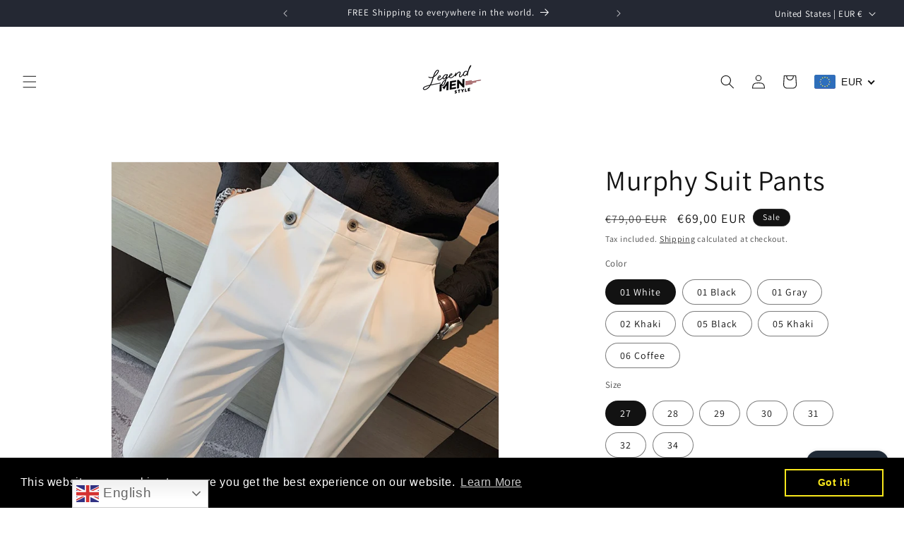

--- FILE ---
content_type: text/html; charset=utf-8
request_url: https://legendmenstyle.com/products/murphy-suit-pants
body_size: 61354
content:
<!doctype html>
<html class="no-js" lang="en">
  <head>
    <meta charset="utf-8">
    <meta http-equiv="X-UA-Compatible" content="IE=edge">
    <meta name="viewport" content="width=device-width,initial-scale=1">
    <meta name="theme-color" content="">
    <!-- Google Tag Manager -->
<script>(function(w,d,s,l,i){w[l]=w[l]||[];w[l].push({'gtm.start':
new Date().getTime(),event:'gtm.js'});var f=d.getElementsByTagName(s)[0],
j=d.createElement(s),dl=l!='dataLayer'?'&l='+l:'';j.async=true;j.src=
'https://www.googletagmanager.com/gtm.js?id='+i+dl;f.parentNode.insertBefore(j,f);
})(window,document,'script','dataLayer','GTM-P82BF6KG');</script>
<!-- End Google Tag Manager -->
    <link rel="canonical" href="https://legendmenstyle.com/products/murphy-suit-pants"><link rel="icon" type="image/png" href="//legendmenstyle.com/cdn/shop/files/Untitled_design.png?crop=center&height=32&v=1744131787&width=32"><link rel="preconnect" href="https://fonts.shopifycdn.com" crossorigin><title>
      Murphy Suit Pants
 &ndash; LegendMenStyle</title>

    
      <meta name="description" content="Murphy Suit Pants  Style: Smart Casual Pant Closure Type: Button Fly Material: Polyester, Spandex, Viscose Item Type: Suit Pants Gender: MEN Front Style: Flat    ">
    

    

<meta property="og:site_name" content="LegendMenStyle">
<meta property="og:url" content="https://legendmenstyle.com/products/murphy-suit-pants">
<meta property="og:title" content="Murphy Suit Pants">
<meta property="og:type" content="product">
<meta property="og:description" content="Murphy Suit Pants  Style: Smart Casual Pant Closure Type: Button Fly Material: Polyester, Spandex, Viscose Item Type: Suit Pants Gender: MEN Front Style: Flat    "><meta property="og:image" content="http://legendmenstyle.com/cdn/shop/products/S24fcdce4fd8649159315074835598595S.jpg?v=1690398775">
  <meta property="og:image:secure_url" content="https://legendmenstyle.com/cdn/shop/products/S24fcdce4fd8649159315074835598595S.jpg?v=1690398775">
  <meta property="og:image:width" content="800">
  <meta property="og:image:height" content="800"><meta property="og:price:amount" content="69,00">
  <meta property="og:price:currency" content="EUR"><meta name="twitter:card" content="summary_large_image">
<meta name="twitter:title" content="Murphy Suit Pants">
<meta name="twitter:description" content="Murphy Suit Pants  Style: Smart Casual Pant Closure Type: Button Fly Material: Polyester, Spandex, Viscose Item Type: Suit Pants Gender: MEN Front Style: Flat    ">


    <script src="//legendmenstyle.com/cdn/shop/t/5/assets/constants.js?v=58251544750838685771706887796" defer="defer"></script>
    <script src="//legendmenstyle.com/cdn/shop/t/5/assets/pubsub.js?v=158357773527763999511706887797" defer="defer"></script>
    <script src="//legendmenstyle.com/cdn/shop/t/5/assets/global.js?v=37284204640041572741706887796" defer="defer"></script><script src="//legendmenstyle.com/cdn/shop/t/5/assets/animations.js?v=88693664871331136111706887796" defer="defer"></script><script>window.performance && window.performance.mark && window.performance.mark('shopify.content_for_header.start');</script><meta name="facebook-domain-verification" content="a0p68wnel47az9aqlu4owkax56a200">
<meta name="facebook-domain-verification" content="db8qzcx0sfor6suji3929vnkvmj8h9">
<meta id="shopify-digital-wallet" name="shopify-digital-wallet" content="/54898524410/digital_wallets/dialog">
<link rel="alternate" type="application/json+oembed" href="https://legendmenstyle.com/products/murphy-suit-pants.oembed">
<script async="async" src="/checkouts/internal/preloads.js?locale=en-US"></script>
<script id="shopify-features" type="application/json">{"accessToken":"c9fae75bd63b542ad1ba270c597d1e6d","betas":["rich-media-storefront-analytics"],"domain":"legendmenstyle.com","predictiveSearch":true,"shopId":54898524410,"locale":"en"}</script>
<script>var Shopify = Shopify || {};
Shopify.shop = "legendmenstyle.myshopify.com";
Shopify.locale = "en";
Shopify.currency = {"active":"EUR","rate":"1.0"};
Shopify.country = "US";
Shopify.theme = {"name":"Updated copy of Dawn","id":158422860118,"schema_name":"Dawn","schema_version":"13.0.0","theme_store_id":887,"role":"main"};
Shopify.theme.handle = "null";
Shopify.theme.style = {"id":null,"handle":null};
Shopify.cdnHost = "legendmenstyle.com/cdn";
Shopify.routes = Shopify.routes || {};
Shopify.routes.root = "/";</script>
<script type="module">!function(o){(o.Shopify=o.Shopify||{}).modules=!0}(window);</script>
<script>!function(o){function n(){var o=[];function n(){o.push(Array.prototype.slice.apply(arguments))}return n.q=o,n}var t=o.Shopify=o.Shopify||{};t.loadFeatures=n(),t.autoloadFeatures=n()}(window);</script>
<script id="shop-js-analytics" type="application/json">{"pageType":"product"}</script>
<script defer="defer" async type="module" src="//legendmenstyle.com/cdn/shopifycloud/shop-js/modules/v2/client.init-shop-cart-sync_WVOgQShq.en.esm.js"></script>
<script defer="defer" async type="module" src="//legendmenstyle.com/cdn/shopifycloud/shop-js/modules/v2/chunk.common_C_13GLB1.esm.js"></script>
<script defer="defer" async type="module" src="//legendmenstyle.com/cdn/shopifycloud/shop-js/modules/v2/chunk.modal_CLfMGd0m.esm.js"></script>
<script type="module">
  await import("//legendmenstyle.com/cdn/shopifycloud/shop-js/modules/v2/client.init-shop-cart-sync_WVOgQShq.en.esm.js");
await import("//legendmenstyle.com/cdn/shopifycloud/shop-js/modules/v2/chunk.common_C_13GLB1.esm.js");
await import("//legendmenstyle.com/cdn/shopifycloud/shop-js/modules/v2/chunk.modal_CLfMGd0m.esm.js");

  window.Shopify.SignInWithShop?.initShopCartSync?.({"fedCMEnabled":true,"windoidEnabled":true});

</script>
<script>(function() {
  var isLoaded = false;
  function asyncLoad() {
    if (isLoaded) return;
    isLoaded = true;
    var urls = ["https:\/\/gtranslate.io\/shopify\/gtranslate.js?shop=legendmenstyle.myshopify.com","https:\/\/cdn.shopify.com\/s\/files\/1\/0548\/9852\/4410\/t\/1\/assets\/booster_eu_cookie_54898524410.js?v=1662928055\u0026shop=legendmenstyle.myshopify.com","https:\/\/app.kiwisizing.com\/web\/js\/dist\/kiwiSizing\/plugin\/SizingPlugin.prod.js?v=330\u0026shop=legendmenstyle.myshopify.com","https:\/\/cdn-bundler.nice-team.net\/app\/js\/bundler.js?shop=legendmenstyle.myshopify.com","https:\/\/d1639lhkj5l89m.cloudfront.net\/js\/storefront\/uppromote.js?shop=legendmenstyle.myshopify.com","\/\/cdn.shopify.com\/proxy\/9bfd9872c9d65c89656d3f41bbc1ce6bc03e80d74d8d9d6783a11810a4269d43\/api.goaffpro.com\/loader.js?shop=legendmenstyle.myshopify.com\u0026sp-cache-control=cHVibGljLCBtYXgtYWdlPTkwMA"];
    for (var i = 0; i < urls.length; i++) {
      var s = document.createElement('script');
      s.type = 'text/javascript';
      s.async = true;
      s.src = urls[i];
      var x = document.getElementsByTagName('script')[0];
      x.parentNode.insertBefore(s, x);
    }
  };
  if(window.attachEvent) {
    window.attachEvent('onload', asyncLoad);
  } else {
    window.addEventListener('load', asyncLoad, false);
  }
})();</script>
<script id="__st">var __st={"a":54898524410,"offset":3600,"reqid":"c28bf78a-6a85-47e1-868e-09d26c1a7c65-1769609524","pageurl":"legendmenstyle.com\/products\/murphy-suit-pants","u":"cbbc903aa26d","p":"product","rtyp":"product","rid":8478478205270};</script>
<script>window.ShopifyPaypalV4VisibilityTracking = true;</script>
<script id="captcha-bootstrap">!function(){'use strict';const t='contact',e='account',n='new_comment',o=[[t,t],['blogs',n],['comments',n],[t,'customer']],c=[[e,'customer_login'],[e,'guest_login'],[e,'recover_customer_password'],[e,'create_customer']],r=t=>t.map((([t,e])=>`form[action*='/${t}']:not([data-nocaptcha='true']) input[name='form_type'][value='${e}']`)).join(','),a=t=>()=>t?[...document.querySelectorAll(t)].map((t=>t.form)):[];function s(){const t=[...o],e=r(t);return a(e)}const i='password',u='form_key',d=['recaptcha-v3-token','g-recaptcha-response','h-captcha-response',i],f=()=>{try{return window.sessionStorage}catch{return}},m='__shopify_v',_=t=>t.elements[u];function p(t,e,n=!1){try{const o=window.sessionStorage,c=JSON.parse(o.getItem(e)),{data:r}=function(t){const{data:e,action:n}=t;return t[m]||n?{data:e,action:n}:{data:t,action:n}}(c);for(const[e,n]of Object.entries(r))t.elements[e]&&(t.elements[e].value=n);n&&o.removeItem(e)}catch(o){console.error('form repopulation failed',{error:o})}}const l='form_type',E='cptcha';function T(t){t.dataset[E]=!0}const w=window,h=w.document,L='Shopify',v='ce_forms',y='captcha';let A=!1;((t,e)=>{const n=(g='f06e6c50-85a8-45c8-87d0-21a2b65856fe',I='https://cdn.shopify.com/shopifycloud/storefront-forms-hcaptcha/ce_storefront_forms_captcha_hcaptcha.v1.5.2.iife.js',D={infoText:'Protected by hCaptcha',privacyText:'Privacy',termsText:'Terms'},(t,e,n)=>{const o=w[L][v],c=o.bindForm;if(c)return c(t,g,e,D).then(n);var r;o.q.push([[t,g,e,D],n]),r=I,A||(h.body.append(Object.assign(h.createElement('script'),{id:'captcha-provider',async:!0,src:r})),A=!0)});var g,I,D;w[L]=w[L]||{},w[L][v]=w[L][v]||{},w[L][v].q=[],w[L][y]=w[L][y]||{},w[L][y].protect=function(t,e){n(t,void 0,e),T(t)},Object.freeze(w[L][y]),function(t,e,n,w,h,L){const[v,y,A,g]=function(t,e,n){const i=e?o:[],u=t?c:[],d=[...i,...u],f=r(d),m=r(i),_=r(d.filter((([t,e])=>n.includes(e))));return[a(f),a(m),a(_),s()]}(w,h,L),I=t=>{const e=t.target;return e instanceof HTMLFormElement?e:e&&e.form},D=t=>v().includes(t);t.addEventListener('submit',(t=>{const e=I(t);if(!e)return;const n=D(e)&&!e.dataset.hcaptchaBound&&!e.dataset.recaptchaBound,o=_(e),c=g().includes(e)&&(!o||!o.value);(n||c)&&t.preventDefault(),c&&!n&&(function(t){try{if(!f())return;!function(t){const e=f();if(!e)return;const n=_(t);if(!n)return;const o=n.value;o&&e.removeItem(o)}(t);const e=Array.from(Array(32),(()=>Math.random().toString(36)[2])).join('');!function(t,e){_(t)||t.append(Object.assign(document.createElement('input'),{type:'hidden',name:u})),t.elements[u].value=e}(t,e),function(t,e){const n=f();if(!n)return;const o=[...t.querySelectorAll(`input[type='${i}']`)].map((({name:t})=>t)),c=[...d,...o],r={};for(const[a,s]of new FormData(t).entries())c.includes(a)||(r[a]=s);n.setItem(e,JSON.stringify({[m]:1,action:t.action,data:r}))}(t,e)}catch(e){console.error('failed to persist form',e)}}(e),e.submit())}));const S=(t,e)=>{t&&!t.dataset[E]&&(n(t,e.some((e=>e===t))),T(t))};for(const o of['focusin','change'])t.addEventListener(o,(t=>{const e=I(t);D(e)&&S(e,y())}));const B=e.get('form_key'),M=e.get(l),P=B&&M;t.addEventListener('DOMContentLoaded',(()=>{const t=y();if(P)for(const e of t)e.elements[l].value===M&&p(e,B);[...new Set([...A(),...v().filter((t=>'true'===t.dataset.shopifyCaptcha))])].forEach((e=>S(e,t)))}))}(h,new URLSearchParams(w.location.search),n,t,e,['guest_login'])})(!0,!0)}();</script>
<script integrity="sha256-4kQ18oKyAcykRKYeNunJcIwy7WH5gtpwJnB7kiuLZ1E=" data-source-attribution="shopify.loadfeatures" defer="defer" src="//legendmenstyle.com/cdn/shopifycloud/storefront/assets/storefront/load_feature-a0a9edcb.js" crossorigin="anonymous"></script>
<script data-source-attribution="shopify.dynamic_checkout.dynamic.init">var Shopify=Shopify||{};Shopify.PaymentButton=Shopify.PaymentButton||{isStorefrontPortableWallets:!0,init:function(){window.Shopify.PaymentButton.init=function(){};var t=document.createElement("script");t.src="https://legendmenstyle.com/cdn/shopifycloud/portable-wallets/latest/portable-wallets.en.js",t.type="module",document.head.appendChild(t)}};
</script>
<script data-source-attribution="shopify.dynamic_checkout.buyer_consent">
  function portableWalletsHideBuyerConsent(e){var t=document.getElementById("shopify-buyer-consent"),n=document.getElementById("shopify-subscription-policy-button");t&&n&&(t.classList.add("hidden"),t.setAttribute("aria-hidden","true"),n.removeEventListener("click",e))}function portableWalletsShowBuyerConsent(e){var t=document.getElementById("shopify-buyer-consent"),n=document.getElementById("shopify-subscription-policy-button");t&&n&&(t.classList.remove("hidden"),t.removeAttribute("aria-hidden"),n.addEventListener("click",e))}window.Shopify?.PaymentButton&&(window.Shopify.PaymentButton.hideBuyerConsent=portableWalletsHideBuyerConsent,window.Shopify.PaymentButton.showBuyerConsent=portableWalletsShowBuyerConsent);
</script>
<script>
  function portableWalletsCleanup(e){e&&e.src&&console.error("Failed to load portable wallets script "+e.src);var t=document.querySelectorAll("shopify-accelerated-checkout .shopify-payment-button__skeleton, shopify-accelerated-checkout-cart .wallet-cart-button__skeleton"),e=document.getElementById("shopify-buyer-consent");for(let e=0;e<t.length;e++)t[e].remove();e&&e.remove()}function portableWalletsNotLoadedAsModule(e){e instanceof ErrorEvent&&"string"==typeof e.message&&e.message.includes("import.meta")&&"string"==typeof e.filename&&e.filename.includes("portable-wallets")&&(window.removeEventListener("error",portableWalletsNotLoadedAsModule),window.Shopify.PaymentButton.failedToLoad=e,"loading"===document.readyState?document.addEventListener("DOMContentLoaded",window.Shopify.PaymentButton.init):window.Shopify.PaymentButton.init())}window.addEventListener("error",portableWalletsNotLoadedAsModule);
</script>

<script type="module" src="https://legendmenstyle.com/cdn/shopifycloud/portable-wallets/latest/portable-wallets.en.js" onError="portableWalletsCleanup(this)" crossorigin="anonymous"></script>
<script nomodule>
  document.addEventListener("DOMContentLoaded", portableWalletsCleanup);
</script>

<script id='scb4127' type='text/javascript' async='' src='https://legendmenstyle.com/cdn/shopifycloud/privacy-banner/storefront-banner.js'></script><link id="shopify-accelerated-checkout-styles" rel="stylesheet" media="screen" href="https://legendmenstyle.com/cdn/shopifycloud/portable-wallets/latest/accelerated-checkout-backwards-compat.css" crossorigin="anonymous">
<style id="shopify-accelerated-checkout-cart">
        #shopify-buyer-consent {
  margin-top: 1em;
  display: inline-block;
  width: 100%;
}

#shopify-buyer-consent.hidden {
  display: none;
}

#shopify-subscription-policy-button {
  background: none;
  border: none;
  padding: 0;
  text-decoration: underline;
  font-size: inherit;
  cursor: pointer;
}

#shopify-subscription-policy-button::before {
  box-shadow: none;
}

      </style>
<script id="sections-script" data-sections="header" defer="defer" src="//legendmenstyle.com/cdn/shop/t/5/compiled_assets/scripts.js?v=682"></script>
<script>window.performance && window.performance.mark && window.performance.mark('shopify.content_for_header.end');</script>


    <style data-shopify>
      @font-face {
  font-family: Assistant;
  font-weight: 400;
  font-style: normal;
  font-display: swap;
  src: url("//legendmenstyle.com/cdn/fonts/assistant/assistant_n4.9120912a469cad1cc292572851508ca49d12e768.woff2") format("woff2"),
       url("//legendmenstyle.com/cdn/fonts/assistant/assistant_n4.6e9875ce64e0fefcd3f4446b7ec9036b3ddd2985.woff") format("woff");
}

      @font-face {
  font-family: Assistant;
  font-weight: 700;
  font-style: normal;
  font-display: swap;
  src: url("//legendmenstyle.com/cdn/fonts/assistant/assistant_n7.bf44452348ec8b8efa3aa3068825305886b1c83c.woff2") format("woff2"),
       url("//legendmenstyle.com/cdn/fonts/assistant/assistant_n7.0c887fee83f6b3bda822f1150b912c72da0f7b64.woff") format("woff");
}

      
      
      @font-face {
  font-family: Assistant;
  font-weight: 400;
  font-style: normal;
  font-display: swap;
  src: url("//legendmenstyle.com/cdn/fonts/assistant/assistant_n4.9120912a469cad1cc292572851508ca49d12e768.woff2") format("woff2"),
       url("//legendmenstyle.com/cdn/fonts/assistant/assistant_n4.6e9875ce64e0fefcd3f4446b7ec9036b3ddd2985.woff") format("woff");
}


      
        :root,
        .color-scheme-1 {
          --color-background: 255,255,255;
        
          --gradient-background: #ffffff;
        

        

        --color-foreground: 18,18,18;
        --color-background-contrast: 191,191,191;
        --color-shadow: 18,18,18;
        --color-button: 18,18,18;
        --color-button-text: 255,255,255;
        --color-secondary-button: 255,255,255;
        --color-secondary-button-text: 18,18,18;
        --color-link: 18,18,18;
        --color-badge-foreground: 18,18,18;
        --color-badge-background: 255,255,255;
        --color-badge-border: 18,18,18;
        --payment-terms-background-color: rgb(255 255 255);
      }
      
        
        .color-scheme-2 {
          --color-background: 243,243,243;
        
          --gradient-background: #f3f3f3;
        

        

        --color-foreground: 18,18,18;
        --color-background-contrast: 179,179,179;
        --color-shadow: 18,18,18;
        --color-button: 18,18,18;
        --color-button-text: 243,243,243;
        --color-secondary-button: 243,243,243;
        --color-secondary-button-text: 18,18,18;
        --color-link: 18,18,18;
        --color-badge-foreground: 18,18,18;
        --color-badge-background: 243,243,243;
        --color-badge-border: 18,18,18;
        --payment-terms-background-color: rgb(243 243 243);
      }
      
        
        .color-scheme-3 {
          --color-background: 36,40,51;
        
          --gradient-background: #242833;
        

        

        --color-foreground: 255,255,255;
        --color-background-contrast: 47,52,66;
        --color-shadow: 18,18,18;
        --color-button: 255,255,255;
        --color-button-text: 0,0,0;
        --color-secondary-button: 36,40,51;
        --color-secondary-button-text: 255,255,255;
        --color-link: 255,255,255;
        --color-badge-foreground: 255,255,255;
        --color-badge-background: 36,40,51;
        --color-badge-border: 255,255,255;
        --payment-terms-background-color: rgb(36 40 51);
      }
      
        
        .color-scheme-4 {
          --color-background: 18,18,18;
        
          --gradient-background: #121212;
        

        

        --color-foreground: 255,255,255;
        --color-background-contrast: 146,146,146;
        --color-shadow: 18,18,18;
        --color-button: 255,255,255;
        --color-button-text: 18,18,18;
        --color-secondary-button: 18,18,18;
        --color-secondary-button-text: 255,255,255;
        --color-link: 255,255,255;
        --color-badge-foreground: 255,255,255;
        --color-badge-background: 18,18,18;
        --color-badge-border: 255,255,255;
        --payment-terms-background-color: rgb(18 18 18);
      }
      
        
        .color-scheme-5 {
          --color-background: 51,79,180;
        
          --gradient-background: #334fb4;
        

        

        --color-foreground: 255,255,255;
        --color-background-contrast: 23,35,81;
        --color-shadow: 18,18,18;
        --color-button: 255,255,255;
        --color-button-text: 51,79,180;
        --color-secondary-button: 51,79,180;
        --color-secondary-button-text: 255,255,255;
        --color-link: 255,255,255;
        --color-badge-foreground: 255,255,255;
        --color-badge-background: 51,79,180;
        --color-badge-border: 255,255,255;
        --payment-terms-background-color: rgb(51 79 180);
      }
      

      body, .color-scheme-1, .color-scheme-2, .color-scheme-3, .color-scheme-4, .color-scheme-5 {
        color: rgba(var(--color-foreground), 0.75);
        background-color: rgb(var(--color-background));
      }

      :root {
        --font-body-family: Assistant, sans-serif;
        --font-body-style: normal;
        --font-body-weight: 400;
        --font-body-weight-bold: 700;

        --font-heading-family: Assistant, sans-serif;
        --font-heading-style: normal;
        --font-heading-weight: 400;

        --font-body-scale: 1.0;
        --font-heading-scale: 1.0;

        --media-padding: px;
        --media-border-opacity: 0.05;
        --media-border-width: 1px;
        --media-radius: 0px;
        --media-shadow-opacity: 0.0;
        --media-shadow-horizontal-offset: 0px;
        --media-shadow-vertical-offset: 0px;
        --media-shadow-blur-radius: 0px;
        --media-shadow-visible: 0;

        --page-width: 160rem;
        --page-width-margin: 0rem;

        --product-card-image-padding: 0.0rem;
        --product-card-corner-radius: 0.0rem;
        --product-card-text-alignment: left;
        --product-card-border-width: 0.0rem;
        --product-card-border-opacity: 0.0;
        --product-card-shadow-opacity: 0.1;
        --product-card-shadow-visible: 1;
        --product-card-shadow-horizontal-offset: 0.0rem;
        --product-card-shadow-vertical-offset: 0.0rem;
        --product-card-shadow-blur-radius: 0.0rem;

        --collection-card-image-padding: 0.0rem;
        --collection-card-corner-radius: 0.0rem;
        --collection-card-text-alignment: left;
        --collection-card-border-width: 0.0rem;
        --collection-card-border-opacity: 0.0;
        --collection-card-shadow-opacity: 0.1;
        --collection-card-shadow-visible: 1;
        --collection-card-shadow-horizontal-offset: 0.0rem;
        --collection-card-shadow-vertical-offset: 0.0rem;
        --collection-card-shadow-blur-radius: 0.0rem;

        --blog-card-image-padding: 0.0rem;
        --blog-card-corner-radius: 0.0rem;
        --blog-card-text-alignment: left;
        --blog-card-border-width: 0.0rem;
        --blog-card-border-opacity: 0.0;
        --blog-card-shadow-opacity: 0.1;
        --blog-card-shadow-visible: 1;
        --blog-card-shadow-horizontal-offset: 0.0rem;
        --blog-card-shadow-vertical-offset: 0.0rem;
        --blog-card-shadow-blur-radius: 0.0rem;

        --badge-corner-radius: 4.0rem;

        --popup-border-width: 1px;
        --popup-border-opacity: 0.1;
        --popup-corner-radius: 0px;
        --popup-shadow-opacity: 0.0;
        --popup-shadow-horizontal-offset: 0px;
        --popup-shadow-vertical-offset: 0px;
        --popup-shadow-blur-radius: 0px;

        --drawer-border-width: 1px;
        --drawer-border-opacity: 0.1;
        --drawer-shadow-opacity: 0.0;
        --drawer-shadow-horizontal-offset: 0px;
        --drawer-shadow-vertical-offset: 0px;
        --drawer-shadow-blur-radius: 0px;

        --spacing-sections-desktop: 0px;
        --spacing-sections-mobile: 0px;

        --grid-desktop-vertical-spacing: 8px;
        --grid-desktop-horizontal-spacing: 8px;
        --grid-mobile-vertical-spacing: 4px;
        --grid-mobile-horizontal-spacing: 4px;

        --text-boxes-border-opacity: 0.0;
        --text-boxes-border-width: 0px;
        --text-boxes-radius: 0px;
        --text-boxes-shadow-opacity: 0.0;
        --text-boxes-shadow-visible: 0;
        --text-boxes-shadow-horizontal-offset: 0px;
        --text-boxes-shadow-vertical-offset: 0px;
        --text-boxes-shadow-blur-radius: 0px;

        --buttons-radius: 0px;
        --buttons-radius-outset: 0px;
        --buttons-border-width: 1px;
        --buttons-border-opacity: 1.0;
        --buttons-shadow-opacity: 0.0;
        --buttons-shadow-visible: 0;
        --buttons-shadow-horizontal-offset: 0px;
        --buttons-shadow-vertical-offset: 0px;
        --buttons-shadow-blur-radius: 0px;
        --buttons-border-offset: 0px;

        --inputs-radius: 0px;
        --inputs-border-width: 1px;
        --inputs-border-opacity: 0.55;
        --inputs-shadow-opacity: 0.0;
        --inputs-shadow-horizontal-offset: 0px;
        --inputs-margin-offset: 0px;
        --inputs-shadow-vertical-offset: 0px;
        --inputs-shadow-blur-radius: 0px;
        --inputs-radius-outset: 0px;

        --variant-pills-radius: 40px;
        --variant-pills-border-width: 1px;
        --variant-pills-border-opacity: 0.55;
        --variant-pills-shadow-opacity: 0.0;
        --variant-pills-shadow-horizontal-offset: 0px;
        --variant-pills-shadow-vertical-offset: 0px;
        --variant-pills-shadow-blur-radius: 0px;
      }

      *,
      *::before,
      *::after {
        box-sizing: inherit;
      }

      html {
        box-sizing: border-box;
        font-size: calc(var(--font-body-scale) * 62.5%);
        height: 100%;
      }

      body {
        display: grid;
        grid-template-rows: auto auto 1fr auto;
        grid-template-columns: 100%;
        min-height: 100%;
        margin: 0;
        font-size: 1.5rem;
        letter-spacing: 0.06rem;
        line-height: calc(1 + 0.8 / var(--font-body-scale));
        font-family: var(--font-body-family);
        font-style: var(--font-body-style);
        font-weight: var(--font-body-weight);
      }

      @media screen and (min-width: 750px) {
        body {
          font-size: 1.6rem;
        }
      }
    </style>

    <link href="//legendmenstyle.com/cdn/shop/t/5/assets/base.css?v=93405971894151239851706887797" rel="stylesheet" type="text/css" media="all" />
<link rel="preload" as="font" href="//legendmenstyle.com/cdn/fonts/assistant/assistant_n4.9120912a469cad1cc292572851508ca49d12e768.woff2" type="font/woff2" crossorigin><link rel="preload" as="font" href="//legendmenstyle.com/cdn/fonts/assistant/assistant_n4.9120912a469cad1cc292572851508ca49d12e768.woff2" type="font/woff2" crossorigin><link href="//legendmenstyle.com/cdn/shop/t/5/assets/component-localization-form.css?v=155603600527820746741706887796" rel="stylesheet" type="text/css" media="all" />
      <script src="//legendmenstyle.com/cdn/shop/t/5/assets/localization-form.js?v=169565320306168926741706887796" defer="defer"></script><link
        rel="stylesheet"
        href="//legendmenstyle.com/cdn/shop/t/5/assets/component-predictive-search.css?v=118923337488134913561706887796"
        media="print"
        onload="this.media='all'"
      ><script>
      document.documentElement.className = document.documentElement.className.replace('no-js', 'js');
      if (Shopify.designMode) {
        document.documentElement.classList.add('shopify-design-mode');
      }
    </script>
  <!-- BEGIN app block: shopify://apps/beast-currency-converter/blocks/doubly/267afa86-a419-4d5b-a61b-556038e7294d -->


	<script>
		var DoublyGlobalCurrency, catchXHR = true, bccAppVersion = 1;
       	var DoublyGlobal = {
			theme : 'flags_theme',
			spanClass : 'money',
			cookieName : '_g1662117007',
			ratesUrl :  'https://init.grizzlyapps.com/9e32c84f0db4f7b1eb40c32bdb0bdea9',
			geoUrl : 'https://currency.grizzlyapps.com/83d400c612f9a099fab8f76dcab73a48',
			shopCurrency : 'EUR',
            allowedCurrencies : '["USD","EUR","GBP","CAD","AUD"]',
			countriesJSON : '[]',
			currencyMessage : 'All orders are processed in USD. While the content of your cart is currently displayed in <span class="selected-currency"></span>, you will checkout using USD at the most current exchange rate.',
            currencyFormat : 'money_with_currency_format',
			euroFormat : 'amount_with_comma_separator',
            removeDecimals : 0,
            roundDecimals : 0,
            roundTo : '99',
            autoSwitch : 0,
			showPriceOnHover : 0,
            showCurrencyMessage : false,
			hideConverter : '0',
			forceJqueryLoad : false,
			beeketing : true,
			themeScript : '',
			customerScriptBefore : '',
			customerScriptAfter : '',
			debug: false
		};

		<!-- inline script: fixes + various plugin js functions -->
		DoublyGlobal.themeScript = "if(DoublyGlobal.debug) debugger;jQueryGrizzly('body>.doubly-wrapper:not(.doubly-alpha)').remove(); jQueryGrizzly('.header__icons a.header__icon--cart').last().after('<div class=\"doubly-wrapper\"><\/div>'); function addDoublyMessage() { if (jQueryGrizzly('#cart-notification .doubly-message').length==0) { jQueryGrizzly('#cart-notification #cart-notification-product').after('<div class=\"doubly-message\"><\/div>'); } if (jQueryGrizzly('#main-cart-footer .doubly-message').length==0) { jQueryGrizzly('#main-cart-footer .cart__ctas').before('<div class=\"doubly-message\"><\/div>'); } if (jQueryGrizzly('#CartDrawer .doubly-message').length==0) { jQueryGrizzly('#CartDrawer .cart__ctas').before('<div class=\"doubly-message\"><\/div>'); } } addDoublyMessage(); function afterCurrencySwitcherInit() { jQueryGrizzly('.doubly-wrapper .doubly-nice-select').addClass('slim'); } var doublyHeaderColor = jQueryGrizzly('.header__icons a.header__icon--cart').css('color'); if (typeof doublyHeaderColor == 'undefined') { doublyHeaderColor = ''; } jQueryGrizzly('head').append('<style> .doubly-wrapper { float:none; display:inline-block; min-width:86px; padding-top:12px; } #cart-notification .doubly-message { margin-top:-15px; font-size:14px; } .doubly-wrapper .doubly-nice-select .current { color:'+doublyHeaderColor+' !important; } .doubly-wrapper .doubly-nice-select::after { border-color:'+doublyHeaderColor+' !important; } @media screen and (min-width:990px) { .doubly-wrapper { margin-left:25px; } } @media screen and (min-width:750px) and (max-width:989px) { .doubly-wrapper { margin:0 -50px 0 10px; } \/* dawn 11 *\/ .header-localization:not(.menu-drawer__localization) .doubly-wrapper { margin:0 -25px 0 10px; } } @media screen and (max-width:749px) { .doubly-wrapper { position:absolute; margin-top:20px; right:10px; } .header__icons .header__icon { margin-top:-5px; } \/* dawn 11 *\/ .header-localization:not(.menu-drawer__localization) .doubly-wrapper { margin:0; top: calc(50% + 2.2rem - 5px); right: 15px; } } \/* dawn 11 *\/ .header-localization:not(.menu-drawer__localization) .doubly-wrapper { display: flex; align-items: center; padding: 0; } <\/style>'); function bindConversionToSelector() { jQueryGrizzly('#SortBy,#SortBy-mobile').unbind('change.bcc'); jQueryGrizzly('#SortBy,#SortBy-mobile').bind('change.bcc',function() { laterConvert(); }); jQueryGrizzly('.single-option-selector').unbind('change.single-option-selector'); jQueryGrizzly('.single-option-selector').bind('change.single-option-selector',function() { laterConvert(); }); jQueryGrizzly('.product-form__input select').unbind('change.changeCurrency'); jQueryGrizzly('.product-form__input select').bind('change.changeCurrency',function() { laterConvert(); }); jQueryGrizzly('.product-form__input label').unbind('click.changeCurrency touchend.changeCurrency'); jQueryGrizzly('.product-form__input label').bind('click.changeCurrency touchend.changeCurrency', function() { laterConvert(); }); jQueryGrizzly('.product-form__buttons button.product-form__submit').unbind('click.changeCurrency touchend.changeCurrency'); jQueryGrizzly('.product-form__buttons button.product-form__submit').bind('click.changeCurrency touchend.changeCurrency', function() { laterConvert(); }); jQueryGrizzly('.swatches li.swatch-view-item').unbind('click.changeCurrency touchend.changeCurrency'); jQueryGrizzly('.swatches li.swatch-view-item').bind('click.changeCurrency touchend.changeCurrency', function() { laterConvert(); }); jQueryGrizzly('form#cart button.quantity__button, form#cart cart-remove-button').unbind('click.changeCurrency touchend.changeCurrency'); jQueryGrizzly('form#cart button.quantity__button, form#cart cart-remove-button').bind('click.changeCurrency touchend.changeCurrency', function() { laterConvert(); }); jQueryGrizzly('predictive-search form .search__input').unbind('keydown.changeCurrency'); jQueryGrizzly('predictive-search form .search__input').bind('keydown.changeCurrency', function() { laterConvert(); }); } bindConversionToSelector(); function laterConvert() { DoublyCurrency.convertAll(jQueryGrizzly('[name=doubly-currencies]').val()); initExtraFeatures(); setTimeout(function(){ addDoublyMessage(); DoublyCurrency.convertAll(jQueryGrizzly('[name=doubly-currencies]').val()); initExtraFeatures(); },10); setTimeout(function(){ addDoublyMessage(); bindConversionToSelector(); DoublyCurrency.convertAll(jQueryGrizzly('[name=doubly-currencies]').val()); initExtraFeatures(); },100); setTimeout(function(){ DoublyCurrency.convertAll(jQueryGrizzly('[name=doubly-currencies]').val()); initExtraFeatures(); bindConversionToSelector(); },200); setTimeout(function(){ DoublyCurrency.convertAll(jQueryGrizzly('[name=doubly-currencies]').val()); initExtraFeatures(); },300); setTimeout(function(){ DoublyCurrency.convertAll(jQueryGrizzly('[name=doubly-currencies]').val()); initExtraFeatures(); },400); setTimeout(function(){ addDoublyMessage(); DoublyCurrency.convertAll(jQueryGrizzly('[name=doubly-currencies]').val()); initExtraFeatures(); bindConversionToSelector(); },500); setTimeout(function(){ addDoublyMessage(); DoublyCurrency.convertAll(jQueryGrizzly('[name=doubly-currencies]').val()); initExtraFeatures(); bindConversionToSelector(); },1000); setTimeout(function(){ addDoublyMessage(); DoublyCurrency.convertAll(jQueryGrizzly('[name=doubly-currencies]').val()); initExtraFeatures(); bindConversionToSelector(); },2000); } jQueryGrizzly(document).bind('ajaxComplete.laterConvert', function() { laterConvert(); }); function convertRecommendedSection() { var runOnce = false; jQueryGrizzly(window).scroll(function() { if (jQueryGrizzly('.product-recommendations--loaded').length !== 0 && !runOnce) { var hT = jQueryGrizzly('.product-recommendations--loaded').offset().top, hH = jQueryGrizzly('.product-recommendations--loaded').outerHeight(), wH = jQueryGrizzly(window).height(), wS = jQueryGrizzly(this).scrollTop(); if (wS > (hT+hH-wH) && (hT > wS) && (wS+wH > hT+hH)){ runOnce = true; setTimeout(function(){ DoublyCurrency.convertAll(jQueryGrizzly('[name=doubly-currencies]').val()); initExtraFeatures(); },500); setTimeout(function(){ DoublyCurrency.convertAll(jQueryGrizzly('[name=doubly-currencies]').val()); initExtraFeatures(); },1000); } } }); } if(window.location.href.indexOf('\/products') !== -1) { convertRecommendedSection(); } if(window.location.href.indexOf('\/checkouts') != -1 || window.location.href.indexOf('\/password') != -1 || window.location.href.indexOf('\/orders') != -1) { jQueryGrizzly('head').append('<style> .doubly-float, .doubly-wrapper { display:none !important; } <\/style>'); }";
                    DoublyGlobal.initNiceSelect = function(){
                        !function(e) {
                            e.fn.niceSelect = function() {
                                this.each(function() {
                                    var s = e(this);
                                    var t = s.next()
                                    , n = s.find('option')
                                    , a = s.find('option:selected');
                                    t.find('.current').html('<span class="flags flags-' + a.data('country') + '"></span> &nbsp;' + a.data('display') || a.text());
                                }),
                                e(document).off('.nice_select'),
                                e(document).on('click.nice_select', '.doubly-nice-select.doubly-nice-select', function(s) {
                                    var t = e(this);
                                    e('.doubly-nice-select').not(t).removeClass('open'),
                                    t.toggleClass('open'),
                                    t.hasClass('open') ? (t.find('.option'),
                                    t.find('.focus').removeClass('focus'),
                                    t.find('.selected').addClass('focus')) : t.focus()
                                }),
                                e(document).on('click.nice_select', function(s) {
                                    0 === e(s.target).closest('.doubly-nice-select').length && e('.doubly-nice-select').removeClass('open').find('.option')
                                }),
                                e(document).on('click.nice_select', '.doubly-nice-select .option', function(s) {
                                    var t = e(this);
                                    e('.doubly-nice-select').each(function() {
                                        var s = e(this).find('.option[data-value="' + t.data('value') + '"]')
                                        , n = s.closest('.doubly-nice-select');
                                        n.find('.selected').removeClass('selected'),
                                        s.addClass('selected');
                                        var a = '<span class="flags flags-' + s.data('country') + '"></span> &nbsp;' + s.data('display') || s.text();
                                        n.find('.current').html(a),
                                        n.prev('select').val(s.data('value')).trigger('change')
                                    })
                                }),
                                e(document).on('keydown.nice_select', '.doubly-nice-select', function(s) {
                                    var t = e(this)
                                    , n = e(t.find('.focus') || t.find('.list .option.selected'));
                                    if (32 == s.keyCode || 13 == s.keyCode)
                                        return t.hasClass('open') ? n.trigger('click') : t.trigger('click'),
                                        !1;
                                    if (40 == s.keyCode)
                                        return t.hasClass('open') ? n.next().length > 0 && (t.find('.focus').removeClass('focus'),
                                        n.next().addClass('focus')) : t.trigger('click'),
                                        !1;
                                    if (38 == s.keyCode)
                                        return t.hasClass('open') ? n.prev().length > 0 && (t.find('.focus').removeClass('focus'),
                                        n.prev().addClass('focus')) : t.trigger('click'),
                                        !1;
                                    if (27 == s.keyCode)
                                        t.hasClass('open') && t.trigger('click');
                                    else if (9 == s.keyCode && t.hasClass('open'))
                                        return !1
                                })
                            }
                        }(jQueryGrizzly);
                    };
                DoublyGlobal.addSelect = function(){
                    /* add select in select wrapper or body */  
                    if (jQueryGrizzly('.doubly-wrapper').length>0) { 
                        var doublyWrapper = '.doubly-wrapper';
                    } else if (jQueryGrizzly('.doubly-float').length==0) {
                        var doublyWrapper = '.doubly-float';
                        jQueryGrizzly('body').append('<div class="doubly-float"></div>');
                    }
                    document.querySelectorAll(doublyWrapper).forEach(function(el) {
                        el.insertAdjacentHTML('afterbegin', '<select class="currency-switcher right noreplace" name="doubly-currencies"><option value="USD" data-country="United-States" data-currency-symbol="&#36;" data-display="USD">US Dollar</option><option value="EUR" data-country="European-Union" data-currency-symbol="&#8364;" data-display="EUR">Euro</option><option value="GBP" data-country="United-Kingdom" data-currency-symbol="&#163;" data-display="GBP">British Pound Sterling</option><option value="CAD" data-country="Canada" data-currency-symbol="&#36;" data-display="CAD">Canadian Dollar</option><option value="AUD" data-country="Australia" data-currency-symbol="&#36;" data-display="AUD">Australian Dollar</option></select> <div class="doubly-nice-select currency-switcher right" data-nosnippet> <span class="current notranslate"></span> <ul class="list"> <li class="option notranslate" data-value="USD" data-country="United-States" data-currency-symbol="&#36;" data-display="USD"><span class="flags flags-United-States"></span> &nbsp;US Dollar</li><li class="option notranslate" data-value="EUR" data-country="European-Union" data-currency-symbol="&#8364;" data-display="EUR"><span class="flags flags-European-Union"></span> &nbsp;Euro</li><li class="option notranslate" data-value="GBP" data-country="United-Kingdom" data-currency-symbol="&#163;" data-display="GBP"><span class="flags flags-United-Kingdom"></span> &nbsp;British Pound Sterling</li><li class="option notranslate" data-value="CAD" data-country="Canada" data-currency-symbol="&#36;" data-display="CAD"><span class="flags flags-Canada"></span> &nbsp;Canadian Dollar</li><li class="option notranslate" data-value="AUD" data-country="Australia" data-currency-symbol="&#36;" data-display="AUD"><span class="flags flags-Australia"></span> &nbsp;Australian Dollar</li> </ul> </div>');
                    });
                }
		var bbb = "0";
	</script>
	
	
	<!-- inline styles -->
	<style> 
		
		.flags{background-image:url("https://cdn.shopify.com/extensions/01997e3d-dbe8-7f57-a70f-4120f12c2b07/currency-54/assets/currency-flags.png")}
		.flags-small{background-image:url("https://cdn.shopify.com/extensions/01997e3d-dbe8-7f57-a70f-4120f12c2b07/currency-54/assets/currency-flags-small.png")}
		select.currency-switcher{display:none}.doubly-nice-select{-webkit-tap-highlight-color:transparent;background-color:#fff;border-radius:5px;border:1px solid #e8e8e8;box-sizing:border-box;cursor:pointer;display:block;float:left;font-family:"Helvetica Neue",Arial;font-size:14px;font-weight:400;height:42px;line-height:40px;outline:0;padding-left:12px;padding-right:30px;position:relative;text-align:left!important;transition:none;/*transition:all .2s ease-in-out;*/-webkit-user-select:none;-moz-user-select:none;-ms-user-select:none;user-select:none;white-space:nowrap;width:auto}.doubly-nice-select:hover{border-color:#dbdbdb}.doubly-nice-select.open,.doubly-nice-select:active,.doubly-nice-select:focus{border-color:#88bfff}.doubly-nice-select:after{border-bottom:2px solid #999;border-right:2px solid #999;content:"";display:block;height:5px;box-sizing:content-box;pointer-events:none;position:absolute;right:14px;top:16px;-webkit-transform-origin:66% 66%;transform-origin:66% 66%;-webkit-transform:rotate(45deg);transform:rotate(45deg);transition:transform .15s ease-in-out;width:5px}.doubly-nice-select.open:after{-webkit-transform:rotate(-135deg);transform:rotate(-135deg)}.doubly-nice-select.open .list{opacity:1;pointer-events:auto;-webkit-transform:scale(1) translateY(0);transform:scale(1) translateY(0); z-index:1000000 !important;}.doubly-nice-select.disabled{border-color:#ededed;color:#999;pointer-events:none}.doubly-nice-select.disabled:after{border-color:#ccc}.doubly-nice-select.wide{width:100%}.doubly-nice-select.wide .list{left:0!important;right:0!important}.doubly-nice-select.right{float:right}.doubly-nice-select.right .list{left:auto;right:0}.doubly-nice-select.small{font-size:12px;height:36px;line-height:34px}.doubly-nice-select.small:after{height:4px;width:4px}.flags-Afghanistan,.flags-Albania,.flags-Algeria,.flags-Andorra,.flags-Angola,.flags-Antigua-and-Barbuda,.flags-Argentina,.flags-Armenia,.flags-Aruba,.flags-Australia,.flags-Austria,.flags-Azerbaijan,.flags-Bahamas,.flags-Bahrain,.flags-Bangladesh,.flags-Barbados,.flags-Belarus,.flags-Belgium,.flags-Belize,.flags-Benin,.flags-Bermuda,.flags-Bhutan,.flags-Bitcoin,.flags-Bolivia,.flags-Bosnia-and-Herzegovina,.flags-Botswana,.flags-Brazil,.flags-Brunei,.flags-Bulgaria,.flags-Burkina-Faso,.flags-Burundi,.flags-Cambodia,.flags-Cameroon,.flags-Canada,.flags-Cape-Verde,.flags-Cayman-Islands,.flags-Central-African-Republic,.flags-Chad,.flags-Chile,.flags-China,.flags-Colombia,.flags-Comoros,.flags-Congo-Democratic,.flags-Congo-Republic,.flags-Costa-Rica,.flags-Cote-d_Ivoire,.flags-Croatia,.flags-Cuba,.flags-Curacao,.flags-Cyprus,.flags-Czech-Republic,.flags-Denmark,.flags-Djibouti,.flags-Dominica,.flags-Dominican-Republic,.flags-East-Timor,.flags-Ecuador,.flags-Egypt,.flags-El-Salvador,.flags-Equatorial-Guinea,.flags-Eritrea,.flags-Estonia,.flags-Ethiopia,.flags-European-Union,.flags-Falkland-Islands,.flags-Fiji,.flags-Finland,.flags-France,.flags-Gabon,.flags-Gambia,.flags-Georgia,.flags-Germany,.flags-Ghana,.flags-Gibraltar,.flags-Grecee,.flags-Grenada,.flags-Guatemala,.flags-Guernsey,.flags-Guinea,.flags-Guinea-Bissau,.flags-Guyana,.flags-Haiti,.flags-Honduras,.flags-Hong-Kong,.flags-Hungary,.flags-IMF,.flags-Iceland,.flags-India,.flags-Indonesia,.flags-Iran,.flags-Iraq,.flags-Ireland,.flags-Isle-of-Man,.flags-Israel,.flags-Italy,.flags-Jamaica,.flags-Japan,.flags-Jersey,.flags-Jordan,.flags-Kazakhstan,.flags-Kenya,.flags-Korea-North,.flags-Korea-South,.flags-Kosovo,.flags-Kuwait,.flags-Kyrgyzstan,.flags-Laos,.flags-Latvia,.flags-Lebanon,.flags-Lesotho,.flags-Liberia,.flags-Libya,.flags-Liechtenstein,.flags-Lithuania,.flags-Luxembourg,.flags-Macao,.flags-Macedonia,.flags-Madagascar,.flags-Malawi,.flags-Malaysia,.flags-Maldives,.flags-Mali,.flags-Malta,.flags-Marshall-Islands,.flags-Mauritania,.flags-Mauritius,.flags-Mexico,.flags-Micronesia-_Federated_,.flags-Moldova,.flags-Monaco,.flags-Mongolia,.flags-Montenegro,.flags-Morocco,.flags-Mozambique,.flags-Myanmar,.flags-Namibia,.flags-Nauru,.flags-Nepal,.flags-Netherlands,.flags-New-Zealand,.flags-Nicaragua,.flags-Niger,.flags-Nigeria,.flags-Norway,.flags-Oman,.flags-Pakistan,.flags-Palau,.flags-Panama,.flags-Papua-New-Guinea,.flags-Paraguay,.flags-Peru,.flags-Philippines,.flags-Poland,.flags-Portugal,.flags-Qatar,.flags-Romania,.flags-Russia,.flags-Rwanda,.flags-Saint-Helena,.flags-Saint-Kitts-and-Nevis,.flags-Saint-Lucia,.flags-Saint-Vincent-and-the-Grenadines,.flags-Samoa,.flags-San-Marino,.flags-Sao-Tome-and-Principe,.flags-Saudi-Arabia,.flags-Seborga,.flags-Senegal,.flags-Serbia,.flags-Seychelles,.flags-Sierra-Leone,.flags-Singapore,.flags-Slovakia,.flags-Slovenia,.flags-Solomon-Islands,.flags-Somalia,.flags-South-Africa,.flags-South-Sudan,.flags-Spain,.flags-Sri-Lanka,.flags-Sudan,.flags-Suriname,.flags-Swaziland,.flags-Sweden,.flags-Switzerland,.flags-Syria,.flags-Taiwan,.flags-Tajikistan,.flags-Tanzania,.flags-Thailand,.flags-Togo,.flags-Tonga,.flags-Trinidad-and-Tobago,.flags-Tunisia,.flags-Turkey,.flags-Turkmenistan,.flags-Tuvalu,.flags-Uganda,.flags-Ukraine,.flags-United-Arab-Emirates,.flags-United-Kingdom,.flags-United-States,.flags-Uruguay,.flags-Uzbekistan,.flags-Vanuatu,.flags-Vatican-City,.flags-Venezuela,.flags-Vietnam,.flags-Wallis-and-Futuna,.flags-XAG,.flags-XAU,.flags-XPT,.flags-Yemen,.flags-Zambia,.flags-Zimbabwe{width:30px;height:20px}.doubly-nice-select.small .option{line-height:34px;min-height:34px}.doubly-nice-select .list{background-color:#fff;border-radius:5px;box-shadow:0 0 0 1px rgba(68,68,68,.11);box-sizing:border-box;margin:4px 0 0!important;opacity:0;overflow:scroll;overflow-x:hidden;padding:0;pointer-events:none;position:absolute;top:100%;max-height:260px;left:0;-webkit-transform-origin:50% 0;transform-origin:50% 0;-webkit-transform:scale(.75) translateY(-21px);transform:scale(.75) translateY(-21px);transition:all .2s cubic-bezier(.5,0,0,1.25),opacity .15s ease-out;z-index:100000}.doubly-nice-select .current img,.doubly-nice-select .option img{vertical-align:top;padding-top:10px}.doubly-nice-select .list:hover .option:not(:hover){background-color:transparent!important}.doubly-nice-select .option{font-size:13px !important;float:none!important;text-align:left !important;margin:0px !important;font-family:Helvetica Neue,Arial !important;letter-spacing:normal;text-transform:none;display:block!important;cursor:pointer;font-weight:400;line-height:40px!important;list-style:none;min-height:40px;min-width:55px;margin-bottom:0;outline:0;padding-left:18px!important;padding-right:52px!important;text-align:left;transition:all .2s}.doubly-nice-select .option.focus,.doubly-nice-select .option.selected.focus,.doubly-nice-select .option:hover{background-color:#f6f6f6}.doubly-nice-select .option.selected{font-weight:700}.doubly-nice-select .current img{line-height:45px}.doubly-nice-select.slim{padding:0 18px 0 0;height:20px;line-height:20px;border:0;background:0 0!important}.doubly-nice-select.slim .current .flags{margin-top:0 !important}.doubly-nice-select.slim:after{right:4px;top:6px}.flags{background-repeat:no-repeat;display:block;margin:10px 4px 0 0 !important;float:left}.flags-Zimbabwe{background-position:-5px -5px}.flags-Zambia{background-position:-45px -5px}.flags-Yemen{background-position:-85px -5px}.flags-Vietnam{background-position:-125px -5px}.flags-Venezuela{background-position:-165px -5px}.flags-Vatican-City{background-position:-205px -5px}.flags-Vanuatu{background-position:-245px -5px}.flags-Uzbekistan{background-position:-285px -5px}.flags-Uruguay{background-position:-325px -5px}.flags-United-States{background-position:-365px -5px}.flags-United-Kingdom{background-position:-405px -5px}.flags-United-Arab-Emirates{background-position:-445px -5px}.flags-Ukraine{background-position:-5px -35px}.flags-Uganda{background-position:-45px -35px}.flags-Tuvalu{background-position:-85px -35px}.flags-Turkmenistan{background-position:-125px -35px}.flags-Turkey{background-position:-165px -35px}.flags-Tunisia{background-position:-205px -35px}.flags-Trinidad-and-Tobago{background-position:-245px -35px}.flags-Tonga{background-position:-285px -35px}.flags-Togo{background-position:-325px -35px}.flags-Thailand{background-position:-365px -35px}.flags-Tanzania{background-position:-405px -35px}.flags-Tajikistan{background-position:-445px -35px}.flags-Taiwan{background-position:-5px -65px}.flags-Syria{background-position:-45px -65px}.flags-Switzerland{background-position:-85px -65px}.flags-Sweden{background-position:-125px -65px}.flags-Swaziland{background-position:-165px -65px}.flags-Suriname{background-position:-205px -65px}.flags-Sudan{background-position:-245px -65px}.flags-Sri-Lanka{background-position:-285px -65px}.flags-Spain{background-position:-325px -65px}.flags-South-Sudan{background-position:-365px -65px}.flags-South-Africa{background-position:-405px -65px}.flags-Somalia{background-position:-445px -65px}.flags-Solomon-Islands{background-position:-5px -95px}.flags-Slovenia{background-position:-45px -95px}.flags-Slovakia{background-position:-85px -95px}.flags-Singapore{background-position:-125px -95px}.flags-Sierra-Leone{background-position:-165px -95px}.flags-Seychelles{background-position:-205px -95px}.flags-Serbia{background-position:-245px -95px}.flags-Senegal{background-position:-285px -95px}.flags-Saudi-Arabia{background-position:-325px -95px}.flags-Sao-Tome-and-Principe{background-position:-365px -95px}.flags-San-Marino{background-position:-405px -95px}.flags-Samoa{background-position:-445px -95px}.flags-Saint-Vincent-and-the-Grenadines{background-position:-5px -125px}.flags-Saint-Lucia{background-position:-45px -125px}.flags-Saint-Kitts-and-Nevis{background-position:-85px -125px}.flags-Rwanda{background-position:-125px -125px}.flags-Russia{background-position:-165px -125px}.flags-Romania{background-position:-205px -125px}.flags-Qatar{background-position:-245px -125px}.flags-Portugal{background-position:-285px -125px}.flags-Poland{background-position:-325px -125px}.flags-Philippines{background-position:-365px -125px}.flags-Peru{background-position:-405px -125px}.flags-Paraguay{background-position:-445px -125px}.flags-Papua-New-Guinea{background-position:-5px -155px}.flags-Panama{background-position:-45px -155px}.flags-Palau{background-position:-85px -155px}.flags-Pakistan{background-position:-125px -155px}.flags-Oman{background-position:-165px -155px}.flags-Norway{background-position:-205px -155px}.flags-Nigeria{background-position:-245px -155px}.flags-Niger{background-position:-285px -155px}.flags-Nicaragua{background-position:-325px -155px}.flags-New-Zealand{background-position:-365px -155px}.flags-Netherlands{background-position:-405px -155px}.flags-Nepal{background-position:-445px -155px}.flags-Nauru{background-position:-5px -185px}.flags-Namibia{background-position:-45px -185px}.flags-Myanmar{background-position:-85px -185px}.flags-Mozambique{background-position:-125px -185px}.flags-Morocco{background-position:-165px -185px}.flags-Montenegro{background-position:-205px -185px}.flags-Mongolia{background-position:-245px -185px}.flags-Monaco{background-position:-285px -185px}.flags-Moldova{background-position:-325px -185px}.flags-Micronesia-_Federated_{background-position:-365px -185px}.flags-Mexico{background-position:-405px -185px}.flags-Mauritius{background-position:-445px -185px}.flags-Mauritania{background-position:-5px -215px}.flags-Marshall-Islands{background-position:-45px -215px}.flags-Malta{background-position:-85px -215px}.flags-Mali{background-position:-125px -215px}.flags-Maldives{background-position:-165px -215px}.flags-Malaysia{background-position:-205px -215px}.flags-Malawi{background-position:-245px -215px}.flags-Madagascar{background-position:-285px -215px}.flags-Macedonia{background-position:-325px -215px}.flags-Luxembourg{background-position:-365px -215px}.flags-Lithuania{background-position:-405px -215px}.flags-Liechtenstein{background-position:-445px -215px}.flags-Libya{background-position:-5px -245px}.flags-Liberia{background-position:-45px -245px}.flags-Lesotho{background-position:-85px -245px}.flags-Lebanon{background-position:-125px -245px}.flags-Latvia{background-position:-165px -245px}.flags-Laos{background-position:-205px -245px}.flags-Kyrgyzstan{background-position:-245px -245px}.flags-Kuwait{background-position:-285px -245px}.flags-Kosovo{background-position:-325px -245px}.flags-Korea-South{background-position:-365px -245px}.flags-Korea-North{background-position:-405px -245px}.flags-Kiribati{width:30px;height:20px;background-position:-445px -245px}.flags-Kenya{background-position:-5px -275px}.flags-Kazakhstan{background-position:-45px -275px}.flags-Jordan{background-position:-85px -275px}.flags-Japan{background-position:-125px -275px}.flags-Jamaica{background-position:-165px -275px}.flags-Italy{background-position:-205px -275px}.flags-Israel{background-position:-245px -275px}.flags-Ireland{background-position:-285px -275px}.flags-Iraq{background-position:-325px -275px}.flags-Iran{background-position:-365px -275px}.flags-Indonesia{background-position:-405px -275px}.flags-India{background-position:-445px -275px}.flags-Iceland{background-position:-5px -305px}.flags-Hungary{background-position:-45px -305px}.flags-Honduras{background-position:-85px -305px}.flags-Haiti{background-position:-125px -305px}.flags-Guyana{background-position:-165px -305px}.flags-Guinea{background-position:-205px -305px}.flags-Guinea-Bissau{background-position:-245px -305px}.flags-Guatemala{background-position:-285px -305px}.flags-Grenada{background-position:-325px -305px}.flags-Grecee{background-position:-365px -305px}.flags-Ghana{background-position:-405px -305px}.flags-Germany{background-position:-445px -305px}.flags-Georgia{background-position:-5px -335px}.flags-Gambia{background-position:-45px -335px}.flags-Gabon{background-position:-85px -335px}.flags-France{background-position:-125px -335px}.flags-Finland{background-position:-165px -335px}.flags-Fiji{background-position:-205px -335px}.flags-Ethiopia{background-position:-245px -335px}.flags-Estonia{background-position:-285px -335px}.flags-Eritrea{background-position:-325px -335px}.flags-Equatorial-Guinea{background-position:-365px -335px}.flags-El-Salvador{background-position:-405px -335px}.flags-Egypt{background-position:-445px -335px}.flags-Ecuador{background-position:-5px -365px}.flags-East-Timor{background-position:-45px -365px}.flags-Dominican-Republic{background-position:-85px -365px}.flags-Dominica{background-position:-125px -365px}.flags-Djibouti{background-position:-165px -365px}.flags-Denmark{background-position:-205px -365px}.flags-Czech-Republic{background-position:-245px -365px}.flags-Cyprus{background-position:-285px -365px}.flags-Cuba{background-position:-325px -365px}.flags-Croatia{background-position:-365px -365px}.flags-Cote-d_Ivoire{background-position:-405px -365px}.flags-Costa-Rica{background-position:-445px -365px}.flags-Congo-Republic{background-position:-5px -395px}.flags-Congo-Democratic{background-position:-45px -395px}.flags-Comoros{background-position:-85px -395px}.flags-Colombia{background-position:-125px -395px}.flags-China{background-position:-165px -395px}.flags-Chile{background-position:-205px -395px}.flags-Chad{background-position:-245px -395px}.flags-Central-African-Republic{background-position:-285px -395px}.flags-Cape-Verde{background-position:-325px -395px}.flags-Canada{background-position:-365px -395px}.flags-Cameroon{background-position:-405px -395px}.flags-Cambodia{background-position:-445px -395px}.flags-Burundi{background-position:-5px -425px}.flags-Burkina-Faso{background-position:-45px -425px}.flags-Bulgaria{background-position:-85px -425px}.flags-Brunei{background-position:-125px -425px}.flags-Brazil{background-position:-165px -425px}.flags-Botswana{background-position:-205px -425px}.flags-Bosnia-and-Herzegovina{background-position:-245px -425px}.flags-Bolivia{background-position:-285px -425px}.flags-Bhutan{background-position:-325px -425px}.flags-Benin{background-position:-365px -425px}.flags-Belize{background-position:-405px -425px}.flags-Belgium{background-position:-445px -425px}.flags-Belarus{background-position:-5px -455px}.flags-Barbados{background-position:-45px -455px}.flags-Bangladesh{background-position:-85px -455px}.flags-Bahrain{background-position:-125px -455px}.flags-Bahamas{background-position:-165px -455px}.flags-Azerbaijan{background-position:-205px -455px}.flags-Austria{background-position:-245px -455px}.flags-Australia{background-position:-285px -455px}.flags-Armenia{background-position:-325px -455px}.flags-Argentina{background-position:-365px -455px}.flags-Antigua-and-Barbuda{background-position:-405px -455px}.flags-Andorra{background-position:-445px -455px}.flags-Algeria{background-position:-5px -485px}.flags-Albania{background-position:-45px -485px}.flags-Afghanistan{background-position:-85px -485px}.flags-Bermuda{background-position:-125px -485px}.flags-European-Union{background-position:-165px -485px}.flags-XPT{background-position:-205px -485px}.flags-XAU{background-position:-245px -485px}.flags-XAG{background-position:-285px -485px}.flags-Wallis-and-Futuna{background-position:-325px -485px}.flags-Seborga{background-position:-365px -485px}.flags-Aruba{background-position:-405px -485px}.flags-Angola{background-position:-445px -485px}.flags-Saint-Helena{background-position:-485px -5px}.flags-Macao{background-position:-485px -35px}.flags-Jersey{background-position:-485px -65px}.flags-Isle-of-Man{background-position:-485px -95px}.flags-IMF{background-position:-485px -125px}.flags-Hong-Kong{background-position:-485px -155px}.flags-Guernsey{background-position:-485px -185px}.flags-Gibraltar{background-position:-485px -215px}.flags-Falkland-Islands{background-position:-485px -245px}.flags-Curacao{background-position:-485px -275px}.flags-Cayman-Islands{background-position:-485px -305px}.flags-Bitcoin{background-position:-485px -335px}.flags-small{background-repeat:no-repeat;display:block;margin:5px 3px 0 0 !important;border:1px solid #fff;box-sizing:content-box;float:left}.doubly-nice-select.open .list .flags-small{margin-top:15px  !important}.flags-small.flags-Zimbabwe{width:15px;height:10px;background-position:0 0}.flags-small.flags-Zambia{width:15px;height:10px;background-position:-15px 0}.flags-small.flags-Yemen{width:15px;height:10px;background-position:-30px 0}.flags-small.flags-Vietnam{width:15px;height:10px;background-position:-45px 0}.flags-small.flags-Venezuela{width:15px;height:10px;background-position:-60px 0}.flags-small.flags-Vatican-City{width:15px;height:10px;background-position:-75px 0}.flags-small.flags-Vanuatu{width:15px;height:10px;background-position:-90px 0}.flags-small.flags-Uzbekistan{width:15px;height:10px;background-position:-105px 0}.flags-small.flags-Uruguay{width:15px;height:10px;background-position:-120px 0}.flags-small.flags-United-Kingdom{width:15px;height:10px;background-position:-150px 0}.flags-small.flags-United-Arab-Emirates{width:15px;height:10px;background-position:-165px 0}.flags-small.flags-Ukraine{width:15px;height:10px;background-position:0 -10px}.flags-small.flags-Uganda{width:15px;height:10px;background-position:-15px -10px}.flags-small.flags-Tuvalu{width:15px;height:10px;background-position:-30px -10px}.flags-small.flags-Turkmenistan{width:15px;height:10px;background-position:-45px -10px}.flags-small.flags-Turkey{width:15px;height:10px;background-position:-60px -10px}.flags-small.flags-Tunisia{width:15px;height:10px;background-position:-75px -10px}.flags-small.flags-Trinidad-and-Tobago{width:15px;height:10px;background-position:-90px -10px}.flags-small.flags-Tonga{width:15px;height:10px;background-position:-105px -10px}.flags-small.flags-Togo{width:15px;height:10px;background-position:-120px -10px}.flags-small.flags-Thailand{width:15px;height:10px;background-position:-135px -10px}.flags-small.flags-Tanzania{width:15px;height:10px;background-position:-150px -10px}.flags-small.flags-Tajikistan{width:15px;height:10px;background-position:-165px -10px}.flags-small.flags-Taiwan{width:15px;height:10px;background-position:0 -20px}.flags-small.flags-Syria{width:15px;height:10px;background-position:-15px -20px}.flags-small.flags-Switzerland{width:15px;height:10px;background-position:-30px -20px}.flags-small.flags-Sweden{width:15px;height:10px;background-position:-45px -20px}.flags-small.flags-Swaziland{width:15px;height:10px;background-position:-60px -20px}.flags-small.flags-Suriname{width:15px;height:10px;background-position:-75px -20px}.flags-small.flags-Sudan{width:15px;height:10px;background-position:-90px -20px}.flags-small.flags-Sri-Lanka{width:15px;height:10px;background-position:-105px -20px}.flags-small.flags-Spain{width:15px;height:10px;background-position:-120px -20px}.flags-small.flags-South-Sudan{width:15px;height:10px;background-position:-135px -20px}.flags-small.flags-South-Africa{width:15px;height:10px;background-position:-150px -20px}.flags-small.flags-Somalia{width:15px;height:10px;background-position:-165px -20px}.flags-small.flags-Solomon-Islands{width:15px;height:10px;background-position:0 -30px}.flags-small.flags-Slovenia{width:15px;height:10px;background-position:-15px -30px}.flags-small.flags-Slovakia{width:15px;height:10px;background-position:-30px -30px}.flags-small.flags-Singapore{width:15px;height:10px;background-position:-45px -30px}.flags-small.flags-Sierra-Leone{width:15px;height:10px;background-position:-60px -30px}.flags-small.flags-Seychelles{width:15px;height:10px;background-position:-75px -30px}.flags-small.flags-Serbia{width:15px;height:10px;background-position:-90px -30px}.flags-small.flags-Senegal{width:15px;height:10px;background-position:-105px -30px}.flags-small.flags-Saudi-Arabia{width:15px;height:10px;background-position:-120px -30px}.flags-small.flags-Sao-Tome-and-Principe{width:15px;height:10px;background-position:-135px -30px}.flags-small.flags-San-Marino{width:15px;height:10px;background-position:-150px -30px}.flags-small.flags-Samoa{width:15px;height:10px;background-position:-165px -30px}.flags-small.flags-Saint-Vincent-and-the-Grenadines{width:15px;height:10px;background-position:0 -40px}.flags-small.flags-Saint-Lucia{width:15px;height:10px;background-position:-15px -40px}.flags-small.flags-Saint-Kitts-and-Nevis{width:15px;height:10px;background-position:-30px -40px}.flags-small.flags-Rwanda{width:15px;height:10px;background-position:-45px -40px}.flags-small.flags-Russia{width:15px;height:10px;background-position:-60px -40px}.flags-small.flags-Romania{width:15px;height:10px;background-position:-75px -40px}.flags-small.flags-Qatar{width:15px;height:10px;background-position:-90px -40px}.flags-small.flags-Portugal{width:15px;height:10px;background-position:-105px -40px}.flags-small.flags-Poland{width:15px;height:10px;background-position:-120px -40px}.flags-small.flags-Philippines{width:15px;height:10px;background-position:-135px -40px}.flags-small.flags-Peru{width:15px;height:10px;background-position:-150px -40px}.flags-small.flags-Paraguay{width:15px;height:10px;background-position:-165px -40px}.flags-small.flags-Papua-New-Guinea{width:15px;height:10px;background-position:0 -50px}.flags-small.flags-Panama{width:15px;height:10px;background-position:-15px -50px}.flags-small.flags-Palau{width:15px;height:10px;background-position:-30px -50px}.flags-small.flags-Pakistan{width:15px;height:10px;background-position:-45px -50px}.flags-small.flags-Oman{width:15px;height:10px;background-position:-60px -50px}.flags-small.flags-Norway{width:15px;height:10px;background-position:-75px -50px}.flags-small.flags-Nigeria{width:15px;height:10px;background-position:-90px -50px}.flags-small.flags-Niger{width:15px;height:10px;background-position:-105px -50px}.flags-small.flags-Nicaragua{width:15px;height:10px;background-position:-120px -50px}.flags-small.flags-New-Zealand{width:15px;height:10px;background-position:-135px -50px}.flags-small.flags-Netherlands{width:15px;height:10px;background-position:-150px -50px}.flags-small.flags-Nepal{width:15px;height:10px;background-position:-165px -50px}.flags-small.flags-Nauru{width:15px;height:10px;background-position:0 -60px}.flags-small.flags-Namibia{width:15px;height:10px;background-position:-15px -60px}.flags-small.flags-Myanmar{width:15px;height:10px;background-position:-30px -60px}.flags-small.flags-Mozambique{width:15px;height:10px;background-position:-45px -60px}.flags-small.flags-Morocco{width:15px;height:10px;background-position:-60px -60px}.flags-small.flags-Montenegro{width:15px;height:10px;background-position:-75px -60px}.flags-small.flags-Mongolia{width:15px;height:10px;background-position:-90px -60px}.flags-small.flags-Monaco{width:15px;height:10px;background-position:-105px -60px}.flags-small.flags-Moldova{width:15px;height:10px;background-position:-120px -60px}.flags-small.flags-Micronesia-_Federated_{width:15px;height:10px;background-position:-135px -60px}.flags-small.flags-Mexico{width:15px;height:10px;background-position:-150px -60px}.flags-small.flags-Mauritius{width:15px;height:10px;background-position:-165px -60px}.flags-small.flags-Mauritania{width:15px;height:10px;background-position:0 -70px}.flags-small.flags-Marshall-Islands{width:15px;height:10px;background-position:-15px -70px}.flags-small.flags-Malta{width:15px;height:10px;background-position:-30px -70px}.flags-small.flags-Mali{width:15px;height:10px;background-position:-45px -70px}.flags-small.flags-Maldives{width:15px;height:10px;background-position:-60px -70px}.flags-small.flags-Malaysia{width:15px;height:10px;background-position:-75px -70px}.flags-small.flags-Malawi{width:15px;height:10px;background-position:-90px -70px}.flags-small.flags-Madagascar{width:15px;height:10px;background-position:-105px -70px}.flags-small.flags-Macedonia{width:15px;height:10px;background-position:-120px -70px}.flags-small.flags-Luxembourg{width:15px;height:10px;background-position:-135px -70px}.flags-small.flags-Lithuania{width:15px;height:10px;background-position:-150px -70px}.flags-small.flags-Liechtenstein{width:15px;height:10px;background-position:-165px -70px}.flags-small.flags-Libya{width:15px;height:10px;background-position:0 -80px}.flags-small.flags-Liberia{width:15px;height:10px;background-position:-15px -80px}.flags-small.flags-Lesotho{width:15px;height:10px;background-position:-30px -80px}.flags-small.flags-Lebanon{width:15px;height:10px;background-position:-45px -80px}.flags-small.flags-Latvia{width:15px;height:10px;background-position:-60px -80px}.flags-small.flags-Laos{width:15px;height:10px;background-position:-75px -80px}.flags-small.flags-Kyrgyzstan{width:15px;height:10px;background-position:-90px -80px}.flags-small.flags-Kuwait{width:15px;height:10px;background-position:-105px -80px}.flags-small.flags-Kosovo{width:15px;height:10px;background-position:-120px -80px}.flags-small.flags-Korea-South{width:15px;height:10px;background-position:-135px -80px}.flags-small.flags-Korea-North{width:15px;height:10px;background-position:-150px -80px}.flags-small.flags-Kiribati{width:15px;height:10px;background-position:-165px -80px}.flags-small.flags-Kenya{width:15px;height:10px;background-position:0 -90px}.flags-small.flags-Kazakhstan{width:15px;height:10px;background-position:-15px -90px}.flags-small.flags-Jordan{width:15px;height:10px;background-position:-30px -90px}.flags-small.flags-Japan{width:15px;height:10px;background-position:-45px -90px}.flags-small.flags-Jamaica{width:15px;height:10px;background-position:-60px -90px}.flags-small.flags-Italy{width:15px;height:10px;background-position:-75px -90px}.flags-small.flags-Israel{width:15px;height:10px;background-position:-90px -90px}.flags-small.flags-Ireland{width:15px;height:10px;background-position:-105px -90px}.flags-small.flags-Iraq{width:15px;height:10px;background-position:-120px -90px}.flags-small.flags-Iran{width:15px;height:10px;background-position:-135px -90px}.flags-small.flags-Indonesia{width:15px;height:10px;background-position:-150px -90px}.flags-small.flags-India{width:15px;height:10px;background-position:-165px -90px}.flags-small.flags-Iceland{width:15px;height:10px;background-position:0 -100px}.flags-small.flags-Hungary{width:15px;height:10px;background-position:-15px -100px}.flags-small.flags-Honduras{width:15px;height:10px;background-position:-30px -100px}.flags-small.flags-Haiti{width:15px;height:10px;background-position:-45px -100px}.flags-small.flags-Guyana{width:15px;height:10px;background-position:-60px -100px}.flags-small.flags-Guinea{width:15px;height:10px;background-position:-75px -100px}.flags-small.flags-Guinea-Bissau{width:15px;height:10px;background-position:-90px -100px}.flags-small.flags-Guatemala{width:15px;height:10px;background-position:-105px -100px}.flags-small.flags-Grenada{width:15px;height:10px;background-position:-120px -100px}.flags-small.flags-Grecee{width:15px;height:10px;background-position:-135px -100px}.flags-small.flags-Ghana{width:15px;height:10px;background-position:-150px -100px}.flags-small.flags-Germany{width:15px;height:10px;background-position:-165px -100px}.flags-small.flags-Georgia{width:15px;height:10px;background-position:0 -110px}.flags-small.flags-Gambia{width:15px;height:10px;background-position:-15px -110px}.flags-small.flags-Gabon{width:15px;height:10px;background-position:-30px -110px}.flags-small.flags-France{width:15px;height:10px;background-position:-45px -110px}.flags-small.flags-Finland{width:15px;height:10px;background-position:-60px -110px}.flags-small.flags-Fiji{width:15px;height:10px;background-position:-75px -110px}.flags-small.flags-Ethiopia{width:15px;height:10px;background-position:-90px -110px}.flags-small.flags-Estonia{width:15px;height:10px;background-position:-105px -110px}.flags-small.flags-Eritrea{width:15px;height:10px;background-position:-120px -110px}.flags-small.flags-Equatorial-Guinea{width:15px;height:10px;background-position:-135px -110px}.flags-small.flags-El-Salvador{width:15px;height:10px;background-position:-150px -110px}.flags-small.flags-Egypt{width:15px;height:10px;background-position:-165px -110px}.flags-small.flags-Ecuador{width:15px;height:10px;background-position:0 -120px}.flags-small.flags-East-Timor{width:15px;height:10px;background-position:-15px -120px}.flags-small.flags-Dominican-Republic{width:15px;height:10px;background-position:-30px -120px}.flags-small.flags-Dominica{width:15px;height:10px;background-position:-45px -120px}.flags-small.flags-Djibouti{width:15px;height:10px;background-position:-60px -120px}.flags-small.flags-Denmark{width:15px;height:10px;background-position:-75px -120px}.flags-small.flags-Czech-Republic{width:15px;height:10px;background-position:-90px -120px}.flags-small.flags-Cyprus{width:15px;height:10px;background-position:-105px -120px}.flags-small.flags-Cuba{width:15px;height:10px;background-position:-120px -120px}.flags-small.flags-Croatia{width:15px;height:10px;background-position:-135px -120px}.flags-small.flags-Cote-d_Ivoire{width:15px;height:10px;background-position:-150px -120px}.flags-small.flags-Costa-Rica{width:15px;height:10px;background-position:-165px -120px}.flags-small.flags-Congo-Republic{width:15px;height:10px;background-position:0 -130px}.flags-small.flags-Congo-Democratic{width:15px;height:10px;background-position:-15px -130px}.flags-small.flags-Comoros{width:15px;height:10px;background-position:-30px -130px}.flags-small.flags-Colombia{width:15px;height:10px;background-position:-45px -130px}.flags-small.flags-China{width:15px;height:10px;background-position:-60px -130px}.flags-small.flags-Chile{width:15px;height:10px;background-position:-75px -130px}.flags-small.flags-Chad{width:15px;height:10px;background-position:-90px -130px}.flags-small.flags-Central-African-Republic{width:15px;height:10px;background-position:-105px -130px}.flags-small.flags-Cape-Verde{width:15px;height:10px;background-position:-120px -130px}.flags-small.flags-Canada{width:15px;height:10px;background-position:-135px -130px}.flags-small.flags-Cameroon{width:15px;height:10px;background-position:-150px -130px}.flags-small.flags-Cambodia{width:15px;height:10px;background-position:-165px -130px}.flags-small.flags-Burundi{width:15px;height:10px;background-position:0 -140px}.flags-small.flags-Burkina-Faso{width:15px;height:10px;background-position:-15px -140px}.flags-small.flags-Bulgaria{width:15px;height:10px;background-position:-30px -140px}.flags-small.flags-Brunei{width:15px;height:10px;background-position:-45px -140px}.flags-small.flags-Brazil{width:15px;height:10px;background-position:-60px -140px}.flags-small.flags-Botswana{width:15px;height:10px;background-position:-75px -140px}.flags-small.flags-Bosnia-and-Herzegovina{width:15px;height:10px;background-position:-90px -140px}.flags-small.flags-Bolivia{width:15px;height:10px;background-position:-105px -140px}.flags-small.flags-Bhutan{width:15px;height:10px;background-position:-120px -140px}.flags-small.flags-Benin{width:15px;height:10px;background-position:-135px -140px}.flags-small.flags-Belize{width:15px;height:10px;background-position:-150px -140px}.flags-small.flags-Belgium{width:15px;height:10px;background-position:-165px -140px}.flags-small.flags-Belarus{width:15px;height:10px;background-position:0 -150px}.flags-small.flags-Barbados{width:15px;height:10px;background-position:-15px -150px}.flags-small.flags-Bangladesh{width:15px;height:10px;background-position:-30px -150px}.flags-small.flags-Bahrain{width:15px;height:10px;background-position:-45px -150px}.flags-small.flags-Bahamas{width:15px;height:10px;background-position:-60px -150px}.flags-small.flags-Azerbaijan{width:15px;height:10px;background-position:-75px -150px}.flags-small.flags-Austria{width:15px;height:10px;background-position:-90px -150px}.flags-small.flags-Australia{width:15px;height:10px;background-position:-105px -150px}.flags-small.flags-Armenia{width:15px;height:10px;background-position:-120px -150px}.flags-small.flags-Argentina{width:15px;height:10px;background-position:-135px -150px}.flags-small.flags-Antigua-and-Barbuda{width:15px;height:10px;background-position:-150px -150px}.flags-small.flags-Andorra{width:15px;height:10px;background-position:-165px -150px}.flags-small.flags-Algeria{width:15px;height:10px;background-position:0 -160px}.flags-small.flags-Albania{width:15px;height:10px;background-position:-15px -160px}.flags-small.flags-Afghanistan{width:15px;height:10px;background-position:-30px -160px}.flags-small.flags-Bermuda{width:15px;height:10px;background-position:-45px -160px}.flags-small.flags-European-Union{width:15px;height:10px;background-position:-60px -160px}.flags-small.flags-United-States{width:15px;height:9px;background-position:-75px -160px}.flags-small.flags-XPT{width:15px;height:10px;background-position:-90px -160px}.flags-small.flags-XAU{width:15px;height:10px;background-position:-105px -160px}.flags-small.flags-XAG{width:15px;height:10px;background-position:-120px -160px}.flags-small.flags-Wallis-and-Futuna{width:15px;height:10px;background-position:-135px -160px}.flags-small.flags-Seborga{width:15px;height:10px;background-position:-150px -160px}.flags-small.flags-Aruba{width:15px;height:10px;background-position:-165px -160px}.flags-small.flags-Angola{width:15px;height:10px;background-position:0 -170px}.flags-small.flags-Saint-Helena{width:15px;height:10px;background-position:-15px -170px}.flags-small.flags-Macao{width:15px;height:10px;background-position:-30px -170px}.flags-small.flags-Jersey{width:15px;height:10px;background-position:-45px -170px}.flags-small.flags-Isle-of-Man{width:15px;height:10px;background-position:-60px -170px}.flags-small.flags-IMF{width:15px;height:10px;background-position:-75px -170px}.flags-small.flags-Hong-Kong{width:15px;height:10px;background-position:-90px -170px}.flags-small.flags-Guernsey{width:15px;height:10px;background-position:-105px -170px}.flags-small.flags-Gibraltar{width:15px;height:10px;background-position:-120px -170px}.flags-small.flags-Falkland-Islands{width:15px;height:10px;background-position:-135px -170px}.flags-small.flags-Curacao{width:15px;height:10px;background-position:-150px -170px}.flags-small.flags-Cayman-Islands{width:15px;height:10px;background-position:-165px -170px}.flags-small.flags-Bitcoin{width:15px;height:10px;background-position:-180px 0}.doubly-float .doubly-nice-select .list{left:0;right:auto}
		
		
		.layered-currency-switcher{width:auto;float:right;padding:0 0 0 50px;margin:0px;}.layered-currency-switcher li{display:block;float:left;font-size:15px;margin:0px;}.layered-currency-switcher li button.currency-switcher-btn{width:auto;height:auto;margin-bottom:0px;background:#fff;font-family:Arial!important;line-height:18px;border:1px solid #dadada;border-radius:25px;color:#9a9a9a;float:left;font-weight:700;margin-left:-46px;min-width:90px;position:relative;text-align:center;text-decoration:none;padding:10px 11px 10px 49px}.price-on-hover,.price-on-hover-wrapper{font-size:15px!important;line-height:25px!important}.layered-currency-switcher li button.currency-switcher-btn:focus{outline:0;-webkit-outline:none;-moz-outline:none;-o-outline:none}.layered-currency-switcher li button.currency-switcher-btn:hover{background:#ddf6cf;border-color:#a9d092;color:#89b171}.layered-currency-switcher li button.currency-switcher-btn span{display:none}.layered-currency-switcher li button.currency-switcher-btn:first-child{border-radius:25px}.layered-currency-switcher li button.currency-switcher-btn.selected{background:#de4c39;border-color:#de4c39;color:#fff;z-index:99;padding-left:23px!important;padding-right:23px!important}.layered-currency-switcher li button.currency-switcher-btn.selected span{display:inline-block}.doubly,.money{position:relative; font-weight:inherit !important; font-size:inherit !important;text-decoration:inherit !important;}.price-on-hover-wrapper{position:absolute;left:-50%;text-align:center;width:200%;top:110%;z-index:100000000}.price-on-hover{background:#333;border-color:#FFF!important;padding:2px 5px 3px;font-weight:400;border-radius:5px;font-family:Helvetica Neue,Arial;color:#fff;border:0}.price-on-hover:after{content:\"\";position:absolute;left:50%;margin-left:-4px;margin-top:-2px;width:0;height:0;border-bottom:solid 4px #333;border-left:solid 4px transparent;border-right:solid 4px transparent}.doubly-message{margin:5px 0}.doubly-wrapper{float:right}.doubly-float{position:fixed;bottom:10px;left:10px;right:auto;z-index:100000;}select.currency-switcher{margin:0px; position:relative; top:auto;}.doubly-nice-select, .doubly-nice-select .list { background: #FFFFFF; } .doubly-nice-select .current, .doubly-nice-select .list .option { color: #403F3F; } .doubly-nice-select .option:hover, .doubly-nice-select .option.focus, .doubly-nice-select .option.selected.focus { background-color: #F6F6F6; } .price-on-hover { background-color: #333333 !important; color: #FFFFFF !important; } .price-on-hover:after { border-bottom-color: #333333 !important;} .doubly-float .doubly-nice-select .list{top:-210px;left:0;right:auto}
	</style>
	
	<script src="https://cdn.shopify.com/extensions/01997e3d-dbe8-7f57-a70f-4120f12c2b07/currency-54/assets/doubly.js" async data-no-instant></script>



<!-- END app block --><!-- BEGIN app block: shopify://apps/klaviyo-email-marketing-sms/blocks/klaviyo-onsite-embed/2632fe16-c075-4321-a88b-50b567f42507 -->












  <script async src="https://static.klaviyo.com/onsite/js/XHTbpk/klaviyo.js?company_id=XHTbpk"></script>
  <script>!function(){if(!window.klaviyo){window._klOnsite=window._klOnsite||[];try{window.klaviyo=new Proxy({},{get:function(n,i){return"push"===i?function(){var n;(n=window._klOnsite).push.apply(n,arguments)}:function(){for(var n=arguments.length,o=new Array(n),w=0;w<n;w++)o[w]=arguments[w];var t="function"==typeof o[o.length-1]?o.pop():void 0,e=new Promise((function(n){window._klOnsite.push([i].concat(o,[function(i){t&&t(i),n(i)}]))}));return e}}})}catch(n){window.klaviyo=window.klaviyo||[],window.klaviyo.push=function(){var n;(n=window._klOnsite).push.apply(n,arguments)}}}}();</script>

  




  <script>
    window.klaviyoReviewsProductDesignMode = false
  </script>







<!-- END app block --><!-- BEGIN app block: shopify://apps/judge-me-reviews/blocks/judgeme_core/61ccd3b1-a9f2-4160-9fe9-4fec8413e5d8 --><!-- Start of Judge.me Core -->






<link rel="dns-prefetch" href="https://cdnwidget.judge.me">
<link rel="dns-prefetch" href="https://cdn.judge.me">
<link rel="dns-prefetch" href="https://cdn1.judge.me">
<link rel="dns-prefetch" href="https://api.judge.me">

<script data-cfasync='false' class='jdgm-settings-script'>window.jdgmSettings={"pagination":5,"disable_web_reviews":false,"badge_no_review_text":"No reviews","badge_n_reviews_text":"{{ n }} review/reviews","hide_badge_preview_if_no_reviews":true,"badge_hide_text":false,"enforce_center_preview_badge":false,"widget_title":"Customer Reviews","widget_open_form_text":"Write a review","widget_close_form_text":"Cancel review","widget_refresh_page_text":"Refresh page","widget_summary_text":"Based on {{ number_of_reviews }} review/reviews","widget_no_review_text":"Be the first to write a review","widget_name_field_text":"Display name","widget_verified_name_field_text":"Verified Name (public)","widget_name_placeholder_text":"Display name","widget_required_field_error_text":"This field is required.","widget_email_field_text":"Email address","widget_verified_email_field_text":"Verified Email (private, can not be edited)","widget_email_placeholder_text":"Your email address","widget_email_field_error_text":"Please enter a valid email address.","widget_rating_field_text":"Rating","widget_review_title_field_text":"Review Title","widget_review_title_placeholder_text":"Give your review a title","widget_review_body_field_text":"Review content","widget_review_body_placeholder_text":"Start writing here...","widget_pictures_field_text":"Picture/Video (optional)","widget_submit_review_text":"Submit Review","widget_submit_verified_review_text":"Submit Verified Review","widget_submit_success_msg_with_auto_publish":"Thank you! Please refresh the page in a few moments to see your review. You can remove or edit your review by logging into \u003ca href='https://judge.me/login' target='_blank' rel='nofollow noopener'\u003eJudge.me\u003c/a\u003e","widget_submit_success_msg_no_auto_publish":"Thank you! Your review will be published as soon as it is approved by the shop admin. You can remove or edit your review by logging into \u003ca href='https://judge.me/login' target='_blank' rel='nofollow noopener'\u003eJudge.me\u003c/a\u003e","widget_show_default_reviews_out_of_total_text":"Showing {{ n_reviews_shown }} out of {{ n_reviews }} reviews.","widget_show_all_link_text":"Show all","widget_show_less_link_text":"Show less","widget_author_said_text":"{{ reviewer_name }} said:","widget_days_text":"{{ n }} days ago","widget_weeks_text":"{{ n }} week/weeks ago","widget_months_text":"{{ n }} month/months ago","widget_years_text":"{{ n }} year/years ago","widget_yesterday_text":"Yesterday","widget_today_text":"Today","widget_replied_text":"\u003e\u003e {{ shop_name }} replied:","widget_read_more_text":"Read more","widget_reviewer_name_as_initial":"","widget_rating_filter_color":"#fbcd0a","widget_rating_filter_see_all_text":"See all reviews","widget_sorting_most_recent_text":"Most Recent","widget_sorting_highest_rating_text":"Highest Rating","widget_sorting_lowest_rating_text":"Lowest Rating","widget_sorting_with_pictures_text":"Only Pictures","widget_sorting_most_helpful_text":"Most Helpful","widget_open_question_form_text":"Ask a question","widget_reviews_subtab_text":"Reviews","widget_questions_subtab_text":"Questions","widget_question_label_text":"Question","widget_answer_label_text":"Answer","widget_question_placeholder_text":"Write your question here","widget_submit_question_text":"Submit Question","widget_question_submit_success_text":"Thank you for your question! We will notify you once it gets answered.","verified_badge_text":"Verified","verified_badge_bg_color":"","verified_badge_text_color":"","verified_badge_placement":"left-of-reviewer-name","widget_review_max_height":"","widget_hide_border":false,"widget_social_share":false,"widget_thumb":false,"widget_review_location_show":false,"widget_location_format":"","all_reviews_include_out_of_store_products":true,"all_reviews_out_of_store_text":"(out of store)","all_reviews_pagination":100,"all_reviews_product_name_prefix_text":"about","enable_review_pictures":true,"enable_question_anwser":false,"widget_theme":"default","review_date_format":"mm/dd/yyyy","default_sort_method":"most-recent","widget_product_reviews_subtab_text":"Product Reviews","widget_shop_reviews_subtab_text":"Shop Reviews","widget_other_products_reviews_text":"Reviews for other products","widget_store_reviews_subtab_text":"Store reviews","widget_no_store_reviews_text":"This store hasn't received any reviews yet","widget_web_restriction_product_reviews_text":"This product hasn't received any reviews yet","widget_no_items_text":"No items found","widget_show_more_text":"Show more","widget_write_a_store_review_text":"Write a Store Review","widget_other_languages_heading":"Reviews in Other Languages","widget_translate_review_text":"Translate review to {{ language }}","widget_translating_review_text":"Translating...","widget_show_original_translation_text":"Show original ({{ language }})","widget_translate_review_failed_text":"Review couldn't be translated.","widget_translate_review_retry_text":"Retry","widget_translate_review_try_again_later_text":"Try again later","show_product_url_for_grouped_product":false,"widget_sorting_pictures_first_text":"Pictures First","show_pictures_on_all_rev_page_mobile":false,"show_pictures_on_all_rev_page_desktop":false,"floating_tab_hide_mobile_install_preference":false,"floating_tab_button_name":"★ Reviews","floating_tab_title":"Let customers speak for us","floating_tab_button_color":"","floating_tab_button_background_color":"","floating_tab_url":"","floating_tab_url_enabled":false,"floating_tab_tab_style":"text","all_reviews_text_badge_text":"Customers rate us {{ shop.metafields.judgeme.all_reviews_rating | round: 1 }}/5 based on {{ shop.metafields.judgeme.all_reviews_count }} reviews.","all_reviews_text_badge_text_branded_style":"{{ shop.metafields.judgeme.all_reviews_rating | round: 1 }} out of 5 stars based on {{ shop.metafields.judgeme.all_reviews_count }} reviews","is_all_reviews_text_badge_a_link":false,"show_stars_for_all_reviews_text_badge":false,"all_reviews_text_badge_url":"","all_reviews_text_style":"text","all_reviews_text_color_style":"judgeme_brand_color","all_reviews_text_color":"#108474","all_reviews_text_show_jm_brand":true,"featured_carousel_show_header":true,"featured_carousel_title":"Let customers speak for us","testimonials_carousel_title":"Customers are saying","videos_carousel_title":"Real customer stories","cards_carousel_title":"Customers are saying","featured_carousel_count_text":"from {{ n }} reviews","featured_carousel_add_link_to_all_reviews_page":false,"featured_carousel_url":"","featured_carousel_show_images":true,"featured_carousel_autoslide_interval":5,"featured_carousel_arrows_on_the_sides":false,"featured_carousel_height":250,"featured_carousel_width":80,"featured_carousel_image_size":0,"featured_carousel_image_height":250,"featured_carousel_arrow_color":"#eeeeee","verified_count_badge_style":"vintage","verified_count_badge_orientation":"horizontal","verified_count_badge_color_style":"judgeme_brand_color","verified_count_badge_color":"#108474","is_verified_count_badge_a_link":false,"verified_count_badge_url":"","verified_count_badge_show_jm_brand":true,"widget_rating_preset_default":5,"widget_first_sub_tab":"product-reviews","widget_show_histogram":true,"widget_histogram_use_custom_color":false,"widget_pagination_use_custom_color":false,"widget_star_use_custom_color":false,"widget_verified_badge_use_custom_color":false,"widget_write_review_use_custom_color":false,"picture_reminder_submit_button":"Upload Pictures","enable_review_videos":false,"mute_video_by_default":false,"widget_sorting_videos_first_text":"Videos First","widget_review_pending_text":"Pending","featured_carousel_items_for_large_screen":3,"social_share_options_order":"Facebook,Twitter","remove_microdata_snippet":true,"disable_json_ld":false,"enable_json_ld_products":false,"preview_badge_show_question_text":false,"preview_badge_no_question_text":"No questions","preview_badge_n_question_text":"{{ number_of_questions }} question/questions","qa_badge_show_icon":false,"qa_badge_position":"same-row","remove_judgeme_branding":false,"widget_add_search_bar":false,"widget_search_bar_placeholder":"Search","widget_sorting_verified_only_text":"Verified only","featured_carousel_theme":"default","featured_carousel_show_rating":true,"featured_carousel_show_title":true,"featured_carousel_show_body":true,"featured_carousel_show_date":false,"featured_carousel_show_reviewer":true,"featured_carousel_show_product":false,"featured_carousel_header_background_color":"#108474","featured_carousel_header_text_color":"#ffffff","featured_carousel_name_product_separator":"reviewed","featured_carousel_full_star_background":"#108474","featured_carousel_empty_star_background":"#dadada","featured_carousel_vertical_theme_background":"#f9fafb","featured_carousel_verified_badge_enable":false,"featured_carousel_verified_badge_color":"#108474","featured_carousel_border_style":"round","featured_carousel_review_line_length_limit":3,"featured_carousel_more_reviews_button_text":"Read more reviews","featured_carousel_view_product_button_text":"View product","all_reviews_page_load_reviews_on":"scroll","all_reviews_page_load_more_text":"Load More Reviews","disable_fb_tab_reviews":false,"enable_ajax_cdn_cache":false,"widget_public_name_text":"displayed publicly like","default_reviewer_name":"John Smith","default_reviewer_name_has_non_latin":true,"widget_reviewer_anonymous":"Anonymous","medals_widget_title":"Judge.me Review Medals","medals_widget_background_color":"#f9fafb","medals_widget_position":"footer_all_pages","medals_widget_border_color":"#f9fafb","medals_widget_verified_text_position":"left","medals_widget_use_monochromatic_version":false,"medals_widget_elements_color":"#108474","show_reviewer_avatar":true,"widget_invalid_yt_video_url_error_text":"Not a YouTube video URL","widget_max_length_field_error_text":"Please enter no more than {0} characters.","widget_show_country_flag":false,"widget_show_collected_via_shop_app":true,"widget_verified_by_shop_badge_style":"light","widget_verified_by_shop_text":"Verified by Shop","widget_show_photo_gallery":false,"widget_load_with_code_splitting":true,"widget_ugc_install_preference":false,"widget_ugc_title":"Made by us, Shared by you","widget_ugc_subtitle":"Tag us to see your picture featured in our page","widget_ugc_arrows_color":"#ffffff","widget_ugc_primary_button_text":"Buy Now","widget_ugc_primary_button_background_color":"#108474","widget_ugc_primary_button_text_color":"#ffffff","widget_ugc_primary_button_border_width":"0","widget_ugc_primary_button_border_style":"none","widget_ugc_primary_button_border_color":"#108474","widget_ugc_primary_button_border_radius":"25","widget_ugc_secondary_button_text":"Load More","widget_ugc_secondary_button_background_color":"#ffffff","widget_ugc_secondary_button_text_color":"#108474","widget_ugc_secondary_button_border_width":"2","widget_ugc_secondary_button_border_style":"solid","widget_ugc_secondary_button_border_color":"#108474","widget_ugc_secondary_button_border_radius":"25","widget_ugc_reviews_button_text":"View Reviews","widget_ugc_reviews_button_background_color":"#ffffff","widget_ugc_reviews_button_text_color":"#108474","widget_ugc_reviews_button_border_width":"2","widget_ugc_reviews_button_border_style":"solid","widget_ugc_reviews_button_border_color":"#108474","widget_ugc_reviews_button_border_radius":"25","widget_ugc_reviews_button_link_to":"judgeme-reviews-page","widget_ugc_show_post_date":true,"widget_ugc_max_width":"800","widget_rating_metafield_value_type":true,"widget_primary_color":"#108474","widget_enable_secondary_color":false,"widget_secondary_color":"#edf5f5","widget_summary_average_rating_text":"{{ average_rating }} out of 5","widget_media_grid_title":"Customer photos \u0026 videos","widget_media_grid_see_more_text":"See more","widget_round_style":false,"widget_show_product_medals":true,"widget_verified_by_judgeme_text":"Verified by Judge.me","widget_show_store_medals":true,"widget_verified_by_judgeme_text_in_store_medals":"Verified by Judge.me","widget_media_field_exceed_quantity_message":"Sorry, we can only accept {{ max_media }} for one review.","widget_media_field_exceed_limit_message":"{{ file_name }} is too large, please select a {{ media_type }} less than {{ size_limit }}MB.","widget_review_submitted_text":"Review Submitted!","widget_question_submitted_text":"Question Submitted!","widget_close_form_text_question":"Cancel","widget_write_your_answer_here_text":"Write your answer here","widget_enabled_branded_link":true,"widget_show_collected_by_judgeme":false,"widget_reviewer_name_color":"","widget_write_review_text_color":"","widget_write_review_bg_color":"","widget_collected_by_judgeme_text":"collected by Judge.me","widget_pagination_type":"standard","widget_load_more_text":"Load More","widget_load_more_color":"#108474","widget_full_review_text":"Full Review","widget_read_more_reviews_text":"Read More Reviews","widget_read_questions_text":"Read Questions","widget_questions_and_answers_text":"Questions \u0026 Answers","widget_verified_by_text":"Verified by","widget_verified_text":"Verified","widget_number_of_reviews_text":"{{ number_of_reviews }} reviews","widget_back_button_text":"Back","widget_next_button_text":"Next","widget_custom_forms_filter_button":"Filters","custom_forms_style":"vertical","widget_show_review_information":false,"how_reviews_are_collected":"How reviews are collected?","widget_show_review_keywords":false,"widget_gdpr_statement":"How we use your data: We'll only contact you about the review you left, and only if necessary. By submitting your review, you agree to Judge.me's \u003ca href='https://judge.me/terms' target='_blank' rel='nofollow noopener'\u003eterms\u003c/a\u003e, \u003ca href='https://judge.me/privacy' target='_blank' rel='nofollow noopener'\u003eprivacy\u003c/a\u003e and \u003ca href='https://judge.me/content-policy' target='_blank' rel='nofollow noopener'\u003econtent\u003c/a\u003e policies.","widget_multilingual_sorting_enabled":false,"widget_translate_review_content_enabled":false,"widget_translate_review_content_method":"manual","popup_widget_review_selection":"automatically_with_pictures","popup_widget_round_border_style":true,"popup_widget_show_title":true,"popup_widget_show_body":true,"popup_widget_show_reviewer":false,"popup_widget_show_product":true,"popup_widget_show_pictures":true,"popup_widget_use_review_picture":true,"popup_widget_show_on_home_page":true,"popup_widget_show_on_product_page":true,"popup_widget_show_on_collection_page":true,"popup_widget_show_on_cart_page":true,"popup_widget_position":"bottom_left","popup_widget_first_review_delay":5,"popup_widget_duration":5,"popup_widget_interval":5,"popup_widget_review_count":5,"popup_widget_hide_on_mobile":true,"review_snippet_widget_round_border_style":true,"review_snippet_widget_card_color":"#FFFFFF","review_snippet_widget_slider_arrows_background_color":"#FFFFFF","review_snippet_widget_slider_arrows_color":"#000000","review_snippet_widget_star_color":"#108474","show_product_variant":false,"all_reviews_product_variant_label_text":"Variant: ","widget_show_verified_branding":false,"widget_ai_summary_title":"Customers say","widget_ai_summary_disclaimer":"AI-powered review summary based on recent customer reviews","widget_show_ai_summary":false,"widget_show_ai_summary_bg":false,"widget_show_review_title_input":true,"redirect_reviewers_invited_via_email":"review_widget","request_store_review_after_product_review":false,"request_review_other_products_in_order":false,"review_form_color_scheme":"default","review_form_corner_style":"square","review_form_star_color":{},"review_form_text_color":"#333333","review_form_background_color":"#ffffff","review_form_field_background_color":"#fafafa","review_form_button_color":{},"review_form_button_text_color":"#ffffff","review_form_modal_overlay_color":"#000000","review_content_screen_title_text":"How would you rate this product?","review_content_introduction_text":"We would love it if you would share a bit about your experience.","store_review_form_title_text":"How would you rate this store?","store_review_form_introduction_text":"We would love it if you would share a bit about your experience.","show_review_guidance_text":true,"one_star_review_guidance_text":"Poor","five_star_review_guidance_text":"Great","customer_information_screen_title_text":"About you","customer_information_introduction_text":"Please tell us more about you.","custom_questions_screen_title_text":"Your experience in more detail","custom_questions_introduction_text":"Here are a few questions to help us understand more about your experience.","review_submitted_screen_title_text":"Thanks for your review!","review_submitted_screen_thank_you_text":"We are processing it and it will appear on the store soon.","review_submitted_screen_email_verification_text":"Please confirm your email by clicking the link we just sent you. This helps us keep reviews authentic.","review_submitted_request_store_review_text":"Would you like to share your experience of shopping with us?","review_submitted_review_other_products_text":"Would you like to review these products?","store_review_screen_title_text":"Would you like to share your experience of shopping with us?","store_review_introduction_text":"We value your feedback and use it to improve. Please share any thoughts or suggestions you have.","reviewer_media_screen_title_picture_text":"Share a picture","reviewer_media_introduction_picture_text":"Upload a photo to support your review.","reviewer_media_screen_title_video_text":"Share a video","reviewer_media_introduction_video_text":"Upload a video to support your review.","reviewer_media_screen_title_picture_or_video_text":"Share a picture or video","reviewer_media_introduction_picture_or_video_text":"Upload a photo or video to support your review.","reviewer_media_youtube_url_text":"Paste your Youtube URL here","advanced_settings_next_step_button_text":"Next","advanced_settings_close_review_button_text":"Close","modal_write_review_flow":false,"write_review_flow_required_text":"Required","write_review_flow_privacy_message_text":"We respect your privacy.","write_review_flow_anonymous_text":"Post review as anonymous","write_review_flow_visibility_text":"This won't be visible to other customers.","write_review_flow_multiple_selection_help_text":"Select as many as you like","write_review_flow_single_selection_help_text":"Select one option","write_review_flow_required_field_error_text":"This field is required","write_review_flow_invalid_email_error_text":"Please enter a valid email address","write_review_flow_max_length_error_text":"Max. {{ max_length }} characters.","write_review_flow_media_upload_text":"\u003cb\u003eClick to upload\u003c/b\u003e or drag and drop","write_review_flow_gdpr_statement":"We'll only contact you about your review if necessary. By submitting your review, you agree to our \u003ca href='https://judge.me/terms' target='_blank' rel='nofollow noopener'\u003eterms and conditions\u003c/a\u003e and \u003ca href='https://judge.me/privacy' target='_blank' rel='nofollow noopener'\u003eprivacy policy\u003c/a\u003e.","rating_only_reviews_enabled":false,"show_negative_reviews_help_screen":false,"new_review_flow_help_screen_rating_threshold":3,"negative_review_resolution_screen_title_text":"Tell us more","negative_review_resolution_text":"Your experience matters to us. If there were issues with your purchase, we're here to help. Feel free to reach out to us, we'd love the opportunity to make things right.","negative_review_resolution_button_text":"Contact us","negative_review_resolution_proceed_with_review_text":"Leave a review","negative_review_resolution_subject":"Issue with purchase from {{ shop_name }}.{{ order_name }}","preview_badge_collection_page_install_status":false,"widget_review_custom_css":"","preview_badge_custom_css":"","preview_badge_stars_count":"5-stars","featured_carousel_custom_css":"","floating_tab_custom_css":"","all_reviews_widget_custom_css":"","medals_widget_custom_css":"","verified_badge_custom_css":"","all_reviews_text_custom_css":"","transparency_badges_collected_via_store_invite":false,"transparency_badges_from_another_provider":false,"transparency_badges_collected_from_store_visitor":false,"transparency_badges_collected_by_verified_review_provider":false,"transparency_badges_earned_reward":false,"transparency_badges_collected_via_store_invite_text":"Review collected via store invitation","transparency_badges_from_another_provider_text":"Review collected from another provider","transparency_badges_collected_from_store_visitor_text":"Review collected from a store visitor","transparency_badges_written_in_google_text":"Review written in Google","transparency_badges_written_in_etsy_text":"Review written in Etsy","transparency_badges_written_in_shop_app_text":"Review written in Shop App","transparency_badges_earned_reward_text":"Review earned a reward for future purchase","product_review_widget_per_page":10,"widget_store_review_label_text":"Review about the store","checkout_comment_extension_title_on_product_page":"Customer Comments","checkout_comment_extension_num_latest_comment_show":5,"checkout_comment_extension_format":"name_and_timestamp","checkout_comment_customer_name":"last_initial","checkout_comment_comment_notification":true,"preview_badge_collection_page_install_preference":true,"preview_badge_home_page_install_preference":false,"preview_badge_product_page_install_preference":true,"review_widget_install_preference":"","review_carousel_install_preference":false,"floating_reviews_tab_install_preference":"none","verified_reviews_count_badge_install_preference":false,"all_reviews_text_install_preference":false,"review_widget_best_location":false,"judgeme_medals_install_preference":false,"review_widget_revamp_enabled":false,"review_widget_qna_enabled":false,"review_widget_header_theme":"minimal","review_widget_widget_title_enabled":true,"review_widget_header_text_size":"medium","review_widget_header_text_weight":"regular","review_widget_average_rating_style":"compact","review_widget_bar_chart_enabled":true,"review_widget_bar_chart_type":"numbers","review_widget_bar_chart_style":"standard","review_widget_expanded_media_gallery_enabled":false,"review_widget_reviews_section_theme":"standard","review_widget_image_style":"thumbnails","review_widget_review_image_ratio":"square","review_widget_stars_size":"medium","review_widget_verified_badge":"standard_text","review_widget_review_title_text_size":"medium","review_widget_review_text_size":"medium","review_widget_review_text_length":"medium","review_widget_number_of_columns_desktop":3,"review_widget_carousel_transition_speed":5,"review_widget_custom_questions_answers_display":"always","review_widget_button_text_color":"#FFFFFF","review_widget_text_color":"#000000","review_widget_lighter_text_color":"#7B7B7B","review_widget_corner_styling":"soft","review_widget_review_word_singular":"review","review_widget_review_word_plural":"reviews","review_widget_voting_label":"Helpful?","review_widget_shop_reply_label":"Reply from {{ shop_name }}:","review_widget_filters_title":"Filters","qna_widget_question_word_singular":"Question","qna_widget_question_word_plural":"Questions","qna_widget_answer_reply_label":"Answer from {{ answerer_name }}:","qna_content_screen_title_text":"Ask a question about this product","qna_widget_question_required_field_error_text":"Please enter your question.","qna_widget_flow_gdpr_statement":"We'll only contact you about your question if necessary. By submitting your question, you agree to our \u003ca href='https://judge.me/terms' target='_blank' rel='nofollow noopener'\u003eterms and conditions\u003c/a\u003e and \u003ca href='https://judge.me/privacy' target='_blank' rel='nofollow noopener'\u003eprivacy policy\u003c/a\u003e.","qna_widget_question_submitted_text":"Thanks for your question!","qna_widget_close_form_text_question":"Close","qna_widget_question_submit_success_text":"We’ll notify you by email when your question is answered.","all_reviews_widget_v2025_enabled":false,"all_reviews_widget_v2025_header_theme":"default","all_reviews_widget_v2025_widget_title_enabled":true,"all_reviews_widget_v2025_header_text_size":"medium","all_reviews_widget_v2025_header_text_weight":"regular","all_reviews_widget_v2025_average_rating_style":"compact","all_reviews_widget_v2025_bar_chart_enabled":true,"all_reviews_widget_v2025_bar_chart_type":"numbers","all_reviews_widget_v2025_bar_chart_style":"standard","all_reviews_widget_v2025_expanded_media_gallery_enabled":false,"all_reviews_widget_v2025_show_store_medals":true,"all_reviews_widget_v2025_show_photo_gallery":true,"all_reviews_widget_v2025_show_review_keywords":false,"all_reviews_widget_v2025_show_ai_summary":false,"all_reviews_widget_v2025_show_ai_summary_bg":false,"all_reviews_widget_v2025_add_search_bar":false,"all_reviews_widget_v2025_default_sort_method":"most-recent","all_reviews_widget_v2025_reviews_per_page":10,"all_reviews_widget_v2025_reviews_section_theme":"default","all_reviews_widget_v2025_image_style":"thumbnails","all_reviews_widget_v2025_review_image_ratio":"square","all_reviews_widget_v2025_stars_size":"medium","all_reviews_widget_v2025_verified_badge":"bold_badge","all_reviews_widget_v2025_review_title_text_size":"medium","all_reviews_widget_v2025_review_text_size":"medium","all_reviews_widget_v2025_review_text_length":"medium","all_reviews_widget_v2025_number_of_columns_desktop":3,"all_reviews_widget_v2025_carousel_transition_speed":5,"all_reviews_widget_v2025_custom_questions_answers_display":"always","all_reviews_widget_v2025_show_product_variant":false,"all_reviews_widget_v2025_show_reviewer_avatar":true,"all_reviews_widget_v2025_reviewer_name_as_initial":"","all_reviews_widget_v2025_review_location_show":false,"all_reviews_widget_v2025_location_format":"","all_reviews_widget_v2025_show_country_flag":false,"all_reviews_widget_v2025_verified_by_shop_badge_style":"light","all_reviews_widget_v2025_social_share":false,"all_reviews_widget_v2025_social_share_options_order":"Facebook,Twitter,LinkedIn,Pinterest","all_reviews_widget_v2025_pagination_type":"standard","all_reviews_widget_v2025_button_text_color":"#FFFFFF","all_reviews_widget_v2025_text_color":"#000000","all_reviews_widget_v2025_lighter_text_color":"#7B7B7B","all_reviews_widget_v2025_corner_styling":"soft","all_reviews_widget_v2025_title":"Customer reviews","all_reviews_widget_v2025_ai_summary_title":"Customers say about this store","all_reviews_widget_v2025_no_review_text":"Be the first to write a review","platform":"shopify","branding_url":"https://app.judge.me/reviews","branding_text":"Powered by Judge.me","locale":"en","reply_name":"LegendMenStyle","widget_version":"2.1","footer":true,"autopublish":true,"review_dates":true,"enable_custom_form":false,"shop_locale":"en","enable_multi_locales_translations":false,"show_review_title_input":true,"review_verification_email_status":"always","can_be_branded":false,"reply_name_text":"LegendMenStyle"};</script> <style class='jdgm-settings-style'>.jdgm-xx{left:0}.jdgm-histogram .jdgm-histogram__bar-content{background:#fbcd0a}.jdgm-histogram .jdgm-histogram__bar:after{background:#fbcd0a}.jdgm-prev-badge[data-average-rating='0.00']{display:none !important}.jdgm-author-all-initials{display:none !important}.jdgm-author-last-initial{display:none !important}.jdgm-rev-widg__title{visibility:hidden}.jdgm-rev-widg__summary-text{visibility:hidden}.jdgm-prev-badge__text{visibility:hidden}.jdgm-rev__replier:before{content:'LegendMenStyle'}.jdgm-rev__prod-link-prefix:before{content:'about'}.jdgm-rev__variant-label:before{content:'Variant: '}.jdgm-rev__out-of-store-text:before{content:'(out of store)'}@media only screen and (min-width: 768px){.jdgm-rev__pics .jdgm-rev_all-rev-page-picture-separator,.jdgm-rev__pics .jdgm-rev__product-picture{display:none}}@media only screen and (max-width: 768px){.jdgm-rev__pics .jdgm-rev_all-rev-page-picture-separator,.jdgm-rev__pics .jdgm-rev__product-picture{display:none}}.jdgm-preview-badge[data-template="index"]{display:none !important}.jdgm-review-widget[data-from-snippet="true"]{display:none !important}.jdgm-verified-count-badget[data-from-snippet="true"]{display:none !important}.jdgm-carousel-wrapper[data-from-snippet="true"]{display:none !important}.jdgm-all-reviews-text[data-from-snippet="true"]{display:none !important}.jdgm-medals-section[data-from-snippet="true"]{display:none !important}.jdgm-ugc-media-wrapper[data-from-snippet="true"]{display:none !important}.jdgm-rev__transparency-badge[data-badge-type="review_collected_via_store_invitation"]{display:none !important}.jdgm-rev__transparency-badge[data-badge-type="review_collected_from_another_provider"]{display:none !important}.jdgm-rev__transparency-badge[data-badge-type="review_collected_from_store_visitor"]{display:none !important}.jdgm-rev__transparency-badge[data-badge-type="review_written_in_etsy"]{display:none !important}.jdgm-rev__transparency-badge[data-badge-type="review_written_in_google_business"]{display:none !important}.jdgm-rev__transparency-badge[data-badge-type="review_written_in_shop_app"]{display:none !important}.jdgm-rev__transparency-badge[data-badge-type="review_earned_for_future_purchase"]{display:none !important}
</style> <style class='jdgm-settings-style'></style>

  
  
  
  <style class='jdgm-miracle-styles'>
  @-webkit-keyframes jdgm-spin{0%{-webkit-transform:rotate(0deg);-ms-transform:rotate(0deg);transform:rotate(0deg)}100%{-webkit-transform:rotate(359deg);-ms-transform:rotate(359deg);transform:rotate(359deg)}}@keyframes jdgm-spin{0%{-webkit-transform:rotate(0deg);-ms-transform:rotate(0deg);transform:rotate(0deg)}100%{-webkit-transform:rotate(359deg);-ms-transform:rotate(359deg);transform:rotate(359deg)}}@font-face{font-family:'JudgemeStar';src:url("[data-uri]") format("woff");font-weight:normal;font-style:normal}.jdgm-star{font-family:'JudgemeStar';display:inline !important;text-decoration:none !important;padding:0 4px 0 0 !important;margin:0 !important;font-weight:bold;opacity:1;-webkit-font-smoothing:antialiased;-moz-osx-font-smoothing:grayscale}.jdgm-star:hover{opacity:1}.jdgm-star:last-of-type{padding:0 !important}.jdgm-star.jdgm--on:before{content:"\e000"}.jdgm-star.jdgm--off:before{content:"\e001"}.jdgm-star.jdgm--half:before{content:"\e002"}.jdgm-widget *{margin:0;line-height:1.4;-webkit-box-sizing:border-box;-moz-box-sizing:border-box;box-sizing:border-box;-webkit-overflow-scrolling:touch}.jdgm-hidden{display:none !important;visibility:hidden !important}.jdgm-temp-hidden{display:none}.jdgm-spinner{width:40px;height:40px;margin:auto;border-radius:50%;border-top:2px solid #eee;border-right:2px solid #eee;border-bottom:2px solid #eee;border-left:2px solid #ccc;-webkit-animation:jdgm-spin 0.8s infinite linear;animation:jdgm-spin 0.8s infinite linear}.jdgm-prev-badge{display:block !important}

</style>


  
  
   


<script data-cfasync='false' class='jdgm-script'>
!function(e){window.jdgm=window.jdgm||{},jdgm.CDN_HOST="https://cdnwidget.judge.me/",jdgm.CDN_HOST_ALT="https://cdn2.judge.me/cdn/widget_frontend/",jdgm.API_HOST="https://api.judge.me/",jdgm.CDN_BASE_URL="https://cdn.shopify.com/extensions/019c0406-388e-785b-8178-ae75ffffa7d8/judgeme-extensions-321/assets/",
jdgm.docReady=function(d){(e.attachEvent?"complete"===e.readyState:"loading"!==e.readyState)?
setTimeout(d,0):e.addEventListener("DOMContentLoaded",d)},jdgm.loadCSS=function(d,t,o,a){
!o&&jdgm.loadCSS.requestedUrls.indexOf(d)>=0||(jdgm.loadCSS.requestedUrls.push(d),
(a=e.createElement("link")).rel="stylesheet",a.class="jdgm-stylesheet",a.media="nope!",
a.href=d,a.onload=function(){this.media="all",t&&setTimeout(t)},e.body.appendChild(a))},
jdgm.loadCSS.requestedUrls=[],jdgm.loadJS=function(e,d){var t=new XMLHttpRequest;
t.onreadystatechange=function(){4===t.readyState&&(Function(t.response)(),d&&d(t.response))},
t.open("GET",e),t.onerror=function(){if(e.indexOf(jdgm.CDN_HOST)===0&&jdgm.CDN_HOST_ALT!==jdgm.CDN_HOST){var f=e.replace(jdgm.CDN_HOST,jdgm.CDN_HOST_ALT);jdgm.loadJS(f,d)}},t.send()},jdgm.docReady((function(){(window.jdgmLoadCSS||e.querySelectorAll(
".jdgm-widget, .jdgm-all-reviews-page").length>0)&&(jdgmSettings.widget_load_with_code_splitting?
parseFloat(jdgmSettings.widget_version)>=3?jdgm.loadCSS(jdgm.CDN_HOST+"widget_v3/base.css"):
jdgm.loadCSS(jdgm.CDN_HOST+"widget/base.css"):jdgm.loadCSS(jdgm.CDN_HOST+"shopify_v2.css"),
jdgm.loadJS(jdgm.CDN_HOST+"loa"+"der.js"))}))}(document);
</script>
<noscript><link rel="stylesheet" type="text/css" media="all" href="https://cdnwidget.judge.me/shopify_v2.css"></noscript>

<!-- BEGIN app snippet: theme_fix_tags --><script>
  (function() {
    var jdgmThemeFixes = null;
    if (!jdgmThemeFixes) return;
    var thisThemeFix = jdgmThemeFixes[Shopify.theme.id];
    if (!thisThemeFix) return;

    if (thisThemeFix.html) {
      document.addEventListener("DOMContentLoaded", function() {
        var htmlDiv = document.createElement('div');
        htmlDiv.classList.add('jdgm-theme-fix-html');
        htmlDiv.innerHTML = thisThemeFix.html;
        document.body.append(htmlDiv);
      });
    };

    if (thisThemeFix.css) {
      var styleTag = document.createElement('style');
      styleTag.classList.add('jdgm-theme-fix-style');
      styleTag.innerHTML = thisThemeFix.css;
      document.head.append(styleTag);
    };

    if (thisThemeFix.js) {
      var scriptTag = document.createElement('script');
      scriptTag.classList.add('jdgm-theme-fix-script');
      scriptTag.innerHTML = thisThemeFix.js;
      document.head.append(scriptTag);
    };
  })();
</script>
<!-- END app snippet -->
<!-- End of Judge.me Core -->



<!-- END app block --><!-- BEGIN app block: shopify://apps/gempages-builder/blocks/embed-gp-script-head/20b379d4-1b20-474c-a6ca-665c331919f3 -->














<!-- END app block --><script src="https://cdn.shopify.com/extensions/6c66d7d0-f631-46bf-8039-ad48ac607ad6/forms-2301/assets/shopify-forms-loader.js" type="text/javascript" defer="defer"></script>
<script src="https://cdn.shopify.com/extensions/8d2c31d3-a828-4daf-820f-80b7f8e01c39/nova-eu-cookie-bar-gdpr-4/assets/nova-cookie-app-embed.js" type="text/javascript" defer="defer"></script>
<link href="https://cdn.shopify.com/extensions/8d2c31d3-a828-4daf-820f-80b7f8e01c39/nova-eu-cookie-bar-gdpr-4/assets/nova-cookie.css" rel="stylesheet" type="text/css" media="all">
<script src="https://cdn.shopify.com/extensions/019c0406-388e-785b-8178-ae75ffffa7d8/judgeme-extensions-321/assets/loader.js" type="text/javascript" defer="defer"></script>
<script src="https://cdn.shopify.com/extensions/e8878072-2f6b-4e89-8082-94b04320908d/inbox-1254/assets/inbox-chat-loader.js" type="text/javascript" defer="defer"></script>
<link href="https://monorail-edge.shopifysvc.com" rel="dns-prefetch">
<script>(function(){if ("sendBeacon" in navigator && "performance" in window) {try {var session_token_from_headers = performance.getEntriesByType('navigation')[0].serverTiming.find(x => x.name == '_s').description;} catch {var session_token_from_headers = undefined;}var session_cookie_matches = document.cookie.match(/_shopify_s=([^;]*)/);var session_token_from_cookie = session_cookie_matches && session_cookie_matches.length === 2 ? session_cookie_matches[1] : "";var session_token = session_token_from_headers || session_token_from_cookie || "";function handle_abandonment_event(e) {var entries = performance.getEntries().filter(function(entry) {return /monorail-edge.shopifysvc.com/.test(entry.name);});if (!window.abandonment_tracked && entries.length === 0) {window.abandonment_tracked = true;var currentMs = Date.now();var navigation_start = performance.timing.navigationStart;var payload = {shop_id: 54898524410,url: window.location.href,navigation_start,duration: currentMs - navigation_start,session_token,page_type: "product"};window.navigator.sendBeacon("https://monorail-edge.shopifysvc.com/v1/produce", JSON.stringify({schema_id: "online_store_buyer_site_abandonment/1.1",payload: payload,metadata: {event_created_at_ms: currentMs,event_sent_at_ms: currentMs}}));}}window.addEventListener('pagehide', handle_abandonment_event);}}());</script>
<script id="web-pixels-manager-setup">(function e(e,d,r,n,o){if(void 0===o&&(o={}),!Boolean(null===(a=null===(i=window.Shopify)||void 0===i?void 0:i.analytics)||void 0===a?void 0:a.replayQueue)){var i,a;window.Shopify=window.Shopify||{};var t=window.Shopify;t.analytics=t.analytics||{};var s=t.analytics;s.replayQueue=[],s.publish=function(e,d,r){return s.replayQueue.push([e,d,r]),!0};try{self.performance.mark("wpm:start")}catch(e){}var l=function(){var e={modern:/Edge?\/(1{2}[4-9]|1[2-9]\d|[2-9]\d{2}|\d{4,})\.\d+(\.\d+|)|Firefox\/(1{2}[4-9]|1[2-9]\d|[2-9]\d{2}|\d{4,})\.\d+(\.\d+|)|Chrom(ium|e)\/(9{2}|\d{3,})\.\d+(\.\d+|)|(Maci|X1{2}).+ Version\/(15\.\d+|(1[6-9]|[2-9]\d|\d{3,})\.\d+)([,.]\d+|)( \(\w+\)|)( Mobile\/\w+|) Safari\/|Chrome.+OPR\/(9{2}|\d{3,})\.\d+\.\d+|(CPU[ +]OS|iPhone[ +]OS|CPU[ +]iPhone|CPU IPhone OS|CPU iPad OS)[ +]+(15[._]\d+|(1[6-9]|[2-9]\d|\d{3,})[._]\d+)([._]\d+|)|Android:?[ /-](13[3-9]|1[4-9]\d|[2-9]\d{2}|\d{4,})(\.\d+|)(\.\d+|)|Android.+Firefox\/(13[5-9]|1[4-9]\d|[2-9]\d{2}|\d{4,})\.\d+(\.\d+|)|Android.+Chrom(ium|e)\/(13[3-9]|1[4-9]\d|[2-9]\d{2}|\d{4,})\.\d+(\.\d+|)|SamsungBrowser\/([2-9]\d|\d{3,})\.\d+/,legacy:/Edge?\/(1[6-9]|[2-9]\d|\d{3,})\.\d+(\.\d+|)|Firefox\/(5[4-9]|[6-9]\d|\d{3,})\.\d+(\.\d+|)|Chrom(ium|e)\/(5[1-9]|[6-9]\d|\d{3,})\.\d+(\.\d+|)([\d.]+$|.*Safari\/(?![\d.]+ Edge\/[\d.]+$))|(Maci|X1{2}).+ Version\/(10\.\d+|(1[1-9]|[2-9]\d|\d{3,})\.\d+)([,.]\d+|)( \(\w+\)|)( Mobile\/\w+|) Safari\/|Chrome.+OPR\/(3[89]|[4-9]\d|\d{3,})\.\d+\.\d+|(CPU[ +]OS|iPhone[ +]OS|CPU[ +]iPhone|CPU IPhone OS|CPU iPad OS)[ +]+(10[._]\d+|(1[1-9]|[2-9]\d|\d{3,})[._]\d+)([._]\d+|)|Android:?[ /-](13[3-9]|1[4-9]\d|[2-9]\d{2}|\d{4,})(\.\d+|)(\.\d+|)|Mobile Safari.+OPR\/([89]\d|\d{3,})\.\d+\.\d+|Android.+Firefox\/(13[5-9]|1[4-9]\d|[2-9]\d{2}|\d{4,})\.\d+(\.\d+|)|Android.+Chrom(ium|e)\/(13[3-9]|1[4-9]\d|[2-9]\d{2}|\d{4,})\.\d+(\.\d+|)|Android.+(UC? ?Browser|UCWEB|U3)[ /]?(15\.([5-9]|\d{2,})|(1[6-9]|[2-9]\d|\d{3,})\.\d+)\.\d+|SamsungBrowser\/(5\.\d+|([6-9]|\d{2,})\.\d+)|Android.+MQ{2}Browser\/(14(\.(9|\d{2,})|)|(1[5-9]|[2-9]\d|\d{3,})(\.\d+|))(\.\d+|)|K[Aa][Ii]OS\/(3\.\d+|([4-9]|\d{2,})\.\d+)(\.\d+|)/},d=e.modern,r=e.legacy,n=navigator.userAgent;return n.match(d)?"modern":n.match(r)?"legacy":"unknown"}(),u="modern"===l?"modern":"legacy",c=(null!=n?n:{modern:"",legacy:""})[u],f=function(e){return[e.baseUrl,"/wpm","/b",e.hashVersion,"modern"===e.buildTarget?"m":"l",".js"].join("")}({baseUrl:d,hashVersion:r,buildTarget:u}),m=function(e){var d=e.version,r=e.bundleTarget,n=e.surface,o=e.pageUrl,i=e.monorailEndpoint;return{emit:function(e){var a=e.status,t=e.errorMsg,s=(new Date).getTime(),l=JSON.stringify({metadata:{event_sent_at_ms:s},events:[{schema_id:"web_pixels_manager_load/3.1",payload:{version:d,bundle_target:r,page_url:o,status:a,surface:n,error_msg:t},metadata:{event_created_at_ms:s}}]});if(!i)return console&&console.warn&&console.warn("[Web Pixels Manager] No Monorail endpoint provided, skipping logging."),!1;try{return self.navigator.sendBeacon.bind(self.navigator)(i,l)}catch(e){}var u=new XMLHttpRequest;try{return u.open("POST",i,!0),u.setRequestHeader("Content-Type","text/plain"),u.send(l),!0}catch(e){return console&&console.warn&&console.warn("[Web Pixels Manager] Got an unhandled error while logging to Monorail."),!1}}}}({version:r,bundleTarget:l,surface:e.surface,pageUrl:self.location.href,monorailEndpoint:e.monorailEndpoint});try{o.browserTarget=l,function(e){var d=e.src,r=e.async,n=void 0===r||r,o=e.onload,i=e.onerror,a=e.sri,t=e.scriptDataAttributes,s=void 0===t?{}:t,l=document.createElement("script"),u=document.querySelector("head"),c=document.querySelector("body");if(l.async=n,l.src=d,a&&(l.integrity=a,l.crossOrigin="anonymous"),s)for(var f in s)if(Object.prototype.hasOwnProperty.call(s,f))try{l.dataset[f]=s[f]}catch(e){}if(o&&l.addEventListener("load",o),i&&l.addEventListener("error",i),u)u.appendChild(l);else{if(!c)throw new Error("Did not find a head or body element to append the script");c.appendChild(l)}}({src:f,async:!0,onload:function(){if(!function(){var e,d;return Boolean(null===(d=null===(e=window.Shopify)||void 0===e?void 0:e.analytics)||void 0===d?void 0:d.initialized)}()){var d=window.webPixelsManager.init(e)||void 0;if(d){var r=window.Shopify.analytics;r.replayQueue.forEach((function(e){var r=e[0],n=e[1],o=e[2];d.publishCustomEvent(r,n,o)})),r.replayQueue=[],r.publish=d.publishCustomEvent,r.visitor=d.visitor,r.initialized=!0}}},onerror:function(){return m.emit({status:"failed",errorMsg:"".concat(f," has failed to load")})},sri:function(e){var d=/^sha384-[A-Za-z0-9+/=]+$/;return"string"==typeof e&&d.test(e)}(c)?c:"",scriptDataAttributes:o}),m.emit({status:"loading"})}catch(e){m.emit({status:"failed",errorMsg:(null==e?void 0:e.message)||"Unknown error"})}}})({shopId: 54898524410,storefrontBaseUrl: "https://legendmenstyle.com",extensionsBaseUrl: "https://extensions.shopifycdn.com/cdn/shopifycloud/web-pixels-manager",monorailEndpoint: "https://monorail-edge.shopifysvc.com/unstable/produce_batch",surface: "storefront-renderer",enabledBetaFlags: ["2dca8a86"],webPixelsConfigList: [{"id":"2450915670","configuration":"{\"shop\":\"legendmenstyle.myshopify.com\",\"cookie_duration\":\"604800\"}","eventPayloadVersion":"v1","runtimeContext":"STRICT","scriptVersion":"a2e7513c3708f34b1f617d7ce88f9697","type":"APP","apiClientId":2744533,"privacyPurposes":["ANALYTICS","MARKETING"],"dataSharingAdjustments":{"protectedCustomerApprovalScopes":["read_customer_address","read_customer_email","read_customer_name","read_customer_personal_data","read_customer_phone"]}},{"id":"2325840214","configuration":"{\"webPixelName\":\"Judge.me\"}","eventPayloadVersion":"v1","runtimeContext":"STRICT","scriptVersion":"34ad157958823915625854214640f0bf","type":"APP","apiClientId":683015,"privacyPurposes":["ANALYTICS"],"dataSharingAdjustments":{"protectedCustomerApprovalScopes":["read_customer_email","read_customer_name","read_customer_personal_data","read_customer_phone"]}},{"id":"2165211478","configuration":"{\"shopId\":\"150226\",\"env\":\"production\",\"metaData\":\"[]\"}","eventPayloadVersion":"v1","runtimeContext":"STRICT","scriptVersion":"c5d4d7bbb4a4a4292a8a7b5334af7e3d","type":"APP","apiClientId":2773553,"privacyPurposes":[],"dataSharingAdjustments":{"protectedCustomerApprovalScopes":["read_customer_address","read_customer_email","read_customer_name","read_customer_personal_data","read_customer_phone"]}},{"id":"917406038","configuration":"{\"config\":\"{\\\"pixel_id\\\":\\\"G-3BZTGQ2H3F\\\",\\\"google_tag_ids\\\":[\\\"G-3BZTGQ2H3F\\\",\\\"AW-11482834858\\\",\\\"GT-PBKBJFX\\\"],\\\"target_country\\\":\\\"US\\\",\\\"gtag_events\\\":[{\\\"type\\\":\\\"search\\\",\\\"action_label\\\":[\\\"G-3BZTGQ2H3F\\\",\\\"AW-11482834858\\\/K5vKCK7-powZEKrPuOMq\\\"]},{\\\"type\\\":\\\"begin_checkout\\\",\\\"action_label\\\":[\\\"G-3BZTGQ2H3F\\\",\\\"AW-11482834858\\\/1FVXCLT-powZEKrPuOMq\\\"]},{\\\"type\\\":\\\"view_item\\\",\\\"action_label\\\":[\\\"G-3BZTGQ2H3F\\\",\\\"AW-11482834858\\\/jvP-CKv-powZEKrPuOMq\\\",\\\"MC-7PPK93ZQJW\\\"]},{\\\"type\\\":\\\"purchase\\\",\\\"action_label\\\":[\\\"G-3BZTGQ2H3F\\\",\\\"AW-11482834858\\\/xG0ACKX-powZEKrPuOMq\\\",\\\"MC-7PPK93ZQJW\\\"]},{\\\"type\\\":\\\"page_view\\\",\\\"action_label\\\":[\\\"G-3BZTGQ2H3F\\\",\\\"AW-11482834858\\\/ngkJCKj-powZEKrPuOMq\\\",\\\"MC-7PPK93ZQJW\\\"]},{\\\"type\\\":\\\"add_payment_info\\\",\\\"action_label\\\":[\\\"G-3BZTGQ2H3F\\\",\\\"AW-11482834858\\\/eNMRCLf-powZEKrPuOMq\\\"]},{\\\"type\\\":\\\"add_to_cart\\\",\\\"action_label\\\":[\\\"G-3BZTGQ2H3F\\\",\\\"AW-11482834858\\\/Y70BCLH-powZEKrPuOMq\\\"]}],\\\"enable_monitoring_mode\\\":false}\"}","eventPayloadVersion":"v1","runtimeContext":"OPEN","scriptVersion":"b2a88bafab3e21179ed38636efcd8a93","type":"APP","apiClientId":1780363,"privacyPurposes":[],"dataSharingAdjustments":{"protectedCustomerApprovalScopes":["read_customer_address","read_customer_email","read_customer_name","read_customer_personal_data","read_customer_phone"]}},{"id":"830832982","configuration":"{\"pixelCode\":\"C8IIUFA0VTGOJKVKJOPG\"}","eventPayloadVersion":"v1","runtimeContext":"STRICT","scriptVersion":"22e92c2ad45662f435e4801458fb78cc","type":"APP","apiClientId":4383523,"privacyPurposes":["ANALYTICS","MARKETING","SALE_OF_DATA"],"dataSharingAdjustments":{"protectedCustomerApprovalScopes":["read_customer_address","read_customer_email","read_customer_name","read_customer_personal_data","read_customer_phone"]}},{"id":"256770390","configuration":"{\"pixel_id\":\"1650395038603670\",\"pixel_type\":\"facebook_pixel\",\"metaapp_system_user_token\":\"-\"}","eventPayloadVersion":"v1","runtimeContext":"OPEN","scriptVersion":"ca16bc87fe92b6042fbaa3acc2fbdaa6","type":"APP","apiClientId":2329312,"privacyPurposes":["ANALYTICS","MARKETING","SALE_OF_DATA"],"dataSharingAdjustments":{"protectedCustomerApprovalScopes":["read_customer_address","read_customer_email","read_customer_name","read_customer_personal_data","read_customer_phone"]}},{"id":"164757846","configuration":"{\"tagID\":\"2614119493416\"}","eventPayloadVersion":"v1","runtimeContext":"STRICT","scriptVersion":"18031546ee651571ed29edbe71a3550b","type":"APP","apiClientId":3009811,"privacyPurposes":["ANALYTICS","MARKETING","SALE_OF_DATA"],"dataSharingAdjustments":{"protectedCustomerApprovalScopes":["read_customer_address","read_customer_email","read_customer_name","read_customer_personal_data","read_customer_phone"]}},{"id":"shopify-app-pixel","configuration":"{}","eventPayloadVersion":"v1","runtimeContext":"STRICT","scriptVersion":"0450","apiClientId":"shopify-pixel","type":"APP","privacyPurposes":["ANALYTICS","MARKETING"]},{"id":"shopify-custom-pixel","eventPayloadVersion":"v1","runtimeContext":"LAX","scriptVersion":"0450","apiClientId":"shopify-pixel","type":"CUSTOM","privacyPurposes":["ANALYTICS","MARKETING"]}],isMerchantRequest: false,initData: {"shop":{"name":"LegendMenStyle","paymentSettings":{"currencyCode":"EUR"},"myshopifyDomain":"legendmenstyle.myshopify.com","countryCode":"FR","storefrontUrl":"https:\/\/legendmenstyle.com"},"customer":null,"cart":null,"checkout":null,"productVariants":[{"price":{"amount":69.0,"currencyCode":"EUR"},"product":{"title":"Murphy Suit Pants","vendor":"LegendMenStyle","id":"8478478205270","untranslatedTitle":"Murphy Suit Pants","url":"\/products\/murphy-suit-pants","type":""},"id":"46835319210326","image":{"src":"\/\/legendmenstyle.com\/cdn\/shop\/files\/S2dac6cd8620f47ae8fb4bae62ce4a1e7e.jpg?v=1690398799"},"sku":"3256805382133778-01 White-29","title":"01 White \/ 27","untranslatedTitle":"01 White \/ 27"},{"price":{"amount":69.0,"currencyCode":"EUR"},"product":{"title":"Murphy Suit Pants","vendor":"LegendMenStyle","id":"8478478205270","untranslatedTitle":"Murphy Suit Pants","url":"\/products\/murphy-suit-pants","type":""},"id":"46835319505238","image":{"src":"\/\/legendmenstyle.com\/cdn\/shop\/files\/S2dac6cd8620f47ae8fb4bae62ce4a1e7e.jpg?v=1690398799"},"sku":"3256805382133778-01 White-30","title":"01 White \/ 28","untranslatedTitle":"01 White \/ 28"},{"price":{"amount":69.0,"currencyCode":"EUR"},"product":{"title":"Murphy Suit Pants","vendor":"LegendMenStyle","id":"8478478205270","untranslatedTitle":"Murphy Suit Pants","url":"\/products\/murphy-suit-pants","type":""},"id":"46835319800150","image":{"src":"\/\/legendmenstyle.com\/cdn\/shop\/files\/S2dac6cd8620f47ae8fb4bae62ce4a1e7e.jpg?v=1690398799"},"sku":"3256805382133778-01 White-31","title":"01 White \/ 29","untranslatedTitle":"01 White \/ 29"},{"price":{"amount":69.0,"currencyCode":"EUR"},"product":{"title":"Murphy Suit Pants","vendor":"LegendMenStyle","id":"8478478205270","untranslatedTitle":"Murphy Suit Pants","url":"\/products\/murphy-suit-pants","type":""},"id":"46835320095062","image":{"src":"\/\/legendmenstyle.com\/cdn\/shop\/files\/S2dac6cd8620f47ae8fb4bae62ce4a1e7e.jpg?v=1690398799"},"sku":"3256805382133778-01 White-32","title":"01 White \/ 30","untranslatedTitle":"01 White \/ 30"},{"price":{"amount":69.0,"currencyCode":"EUR"},"product":{"title":"Murphy Suit Pants","vendor":"LegendMenStyle","id":"8478478205270","untranslatedTitle":"Murphy Suit Pants","url":"\/products\/murphy-suit-pants","type":""},"id":"46835320389974","image":{"src":"\/\/legendmenstyle.com\/cdn\/shop\/files\/S2dac6cd8620f47ae8fb4bae62ce4a1e7e.jpg?v=1690398799"},"sku":"3256805382133778-01 White-33","title":"01 White \/ 31","untranslatedTitle":"01 White \/ 31"},{"price":{"amount":69.0,"currencyCode":"EUR"},"product":{"title":"Murphy Suit Pants","vendor":"LegendMenStyle","id":"8478478205270","untranslatedTitle":"Murphy Suit Pants","url":"\/products\/murphy-suit-pants","type":""},"id":"46835320684886","image":{"src":"\/\/legendmenstyle.com\/cdn\/shop\/files\/S2dac6cd8620f47ae8fb4bae62ce4a1e7e.jpg?v=1690398799"},"sku":"3256805382133778-01 White-34","title":"01 White \/ 32","untranslatedTitle":"01 White \/ 32"},{"price":{"amount":69.0,"currencyCode":"EUR"},"product":{"title":"Murphy Suit Pants","vendor":"LegendMenStyle","id":"8478478205270","untranslatedTitle":"Murphy Suit Pants","url":"\/products\/murphy-suit-pants","type":""},"id":"46835320979798","image":{"src":"\/\/legendmenstyle.com\/cdn\/shop\/files\/S2dac6cd8620f47ae8fb4bae62ce4a1e7e.jpg?v=1690398799"},"sku":"3256805382133778-01 White-36","title":"01 White \/ 34","untranslatedTitle":"01 White \/ 34"},{"price":{"amount":69.0,"currencyCode":"EUR"},"product":{"title":"Murphy Suit Pants","vendor":"LegendMenStyle","id":"8478478205270","untranslatedTitle":"Murphy Suit Pants","url":"\/products\/murphy-suit-pants","type":""},"id":"46835319243094","image":{"src":"\/\/legendmenstyle.com\/cdn\/shop\/files\/Sb14345a413ef438d8ccf7ffb2d5032c2S.jpg?v=1690402811"},"sku":"3256805382133778-01 Black-29","title":"01 Black \/ 27","untranslatedTitle":"01 Black \/ 27"},{"price":{"amount":69.0,"currencyCode":"EUR"},"product":{"title":"Murphy Suit Pants","vendor":"LegendMenStyle","id":"8478478205270","untranslatedTitle":"Murphy Suit Pants","url":"\/products\/murphy-suit-pants","type":""},"id":"46835319538006","image":{"src":"\/\/legendmenstyle.com\/cdn\/shop\/files\/Sb14345a413ef438d8ccf7ffb2d5032c2S.jpg?v=1690402811"},"sku":"3256805382133778-01 Black-30","title":"01 Black \/ 28","untranslatedTitle":"01 Black \/ 28"},{"price":{"amount":69.0,"currencyCode":"EUR"},"product":{"title":"Murphy Suit Pants","vendor":"LegendMenStyle","id":"8478478205270","untranslatedTitle":"Murphy Suit Pants","url":"\/products\/murphy-suit-pants","type":""},"id":"46835319832918","image":{"src":"\/\/legendmenstyle.com\/cdn\/shop\/files\/Sb14345a413ef438d8ccf7ffb2d5032c2S.jpg?v=1690402811"},"sku":"3256805382133778-01 Black-31","title":"01 Black \/ 29","untranslatedTitle":"01 Black \/ 29"},{"price":{"amount":69.0,"currencyCode":"EUR"},"product":{"title":"Murphy Suit Pants","vendor":"LegendMenStyle","id":"8478478205270","untranslatedTitle":"Murphy Suit Pants","url":"\/products\/murphy-suit-pants","type":""},"id":"46835320127830","image":{"src":"\/\/legendmenstyle.com\/cdn\/shop\/files\/Sb14345a413ef438d8ccf7ffb2d5032c2S.jpg?v=1690402811"},"sku":"3256805382133778-01 Black-32","title":"01 Black \/ 30","untranslatedTitle":"01 Black \/ 30"},{"price":{"amount":69.0,"currencyCode":"EUR"},"product":{"title":"Murphy Suit Pants","vendor":"LegendMenStyle","id":"8478478205270","untranslatedTitle":"Murphy Suit Pants","url":"\/products\/murphy-suit-pants","type":""},"id":"46835320422742","image":{"src":"\/\/legendmenstyle.com\/cdn\/shop\/files\/Sb14345a413ef438d8ccf7ffb2d5032c2S.jpg?v=1690402811"},"sku":"3256805382133778-01 Black-33","title":"01 Black \/ 31","untranslatedTitle":"01 Black \/ 31"},{"price":{"amount":69.0,"currencyCode":"EUR"},"product":{"title":"Murphy Suit Pants","vendor":"LegendMenStyle","id":"8478478205270","untranslatedTitle":"Murphy Suit Pants","url":"\/products\/murphy-suit-pants","type":""},"id":"46835320717654","image":{"src":"\/\/legendmenstyle.com\/cdn\/shop\/files\/Sb14345a413ef438d8ccf7ffb2d5032c2S.jpg?v=1690402811"},"sku":"3256805382133778-01 Black-34","title":"01 Black \/ 32","untranslatedTitle":"01 Black \/ 32"},{"price":{"amount":69.0,"currencyCode":"EUR"},"product":{"title":"Murphy Suit Pants","vendor":"LegendMenStyle","id":"8478478205270","untranslatedTitle":"Murphy Suit Pants","url":"\/products\/murphy-suit-pants","type":""},"id":"46835321012566","image":{"src":"\/\/legendmenstyle.com\/cdn\/shop\/files\/Sb14345a413ef438d8ccf7ffb2d5032c2S.jpg?v=1690402811"},"sku":"3256805382133778-01 Black-36","title":"01 Black \/ 34","untranslatedTitle":"01 Black \/ 34"},{"price":{"amount":69.0,"currencyCode":"EUR"},"product":{"title":"Murphy Suit Pants","vendor":"LegendMenStyle","id":"8478478205270","untranslatedTitle":"Murphy Suit Pants","url":"\/products\/murphy-suit-pants","type":""},"id":"46835319275862","image":{"src":"\/\/legendmenstyle.com\/cdn\/shop\/files\/Sb0090bc9f9be4da697620fcc117ada62M.jpg?v=1690402811"},"sku":"3256805382133778-01 Gray-29","title":"01 Gray \/ 27","untranslatedTitle":"01 Gray \/ 27"},{"price":{"amount":69.0,"currencyCode":"EUR"},"product":{"title":"Murphy Suit Pants","vendor":"LegendMenStyle","id":"8478478205270","untranslatedTitle":"Murphy Suit Pants","url":"\/products\/murphy-suit-pants","type":""},"id":"46835319570774","image":{"src":"\/\/legendmenstyle.com\/cdn\/shop\/files\/Sb0090bc9f9be4da697620fcc117ada62M.jpg?v=1690402811"},"sku":"3256805382133778-01 Gray-30","title":"01 Gray \/ 28","untranslatedTitle":"01 Gray \/ 28"},{"price":{"amount":69.0,"currencyCode":"EUR"},"product":{"title":"Murphy Suit Pants","vendor":"LegendMenStyle","id":"8478478205270","untranslatedTitle":"Murphy Suit Pants","url":"\/products\/murphy-suit-pants","type":""},"id":"46835319865686","image":{"src":"\/\/legendmenstyle.com\/cdn\/shop\/files\/Sb0090bc9f9be4da697620fcc117ada62M.jpg?v=1690402811"},"sku":"3256805382133778-01 Gray-31","title":"01 Gray \/ 29","untranslatedTitle":"01 Gray \/ 29"},{"price":{"amount":69.0,"currencyCode":"EUR"},"product":{"title":"Murphy Suit Pants","vendor":"LegendMenStyle","id":"8478478205270","untranslatedTitle":"Murphy Suit Pants","url":"\/products\/murphy-suit-pants","type":""},"id":"46835320160598","image":{"src":"\/\/legendmenstyle.com\/cdn\/shop\/files\/Sb0090bc9f9be4da697620fcc117ada62M.jpg?v=1690402811"},"sku":"3256805382133778-01 Gray-32","title":"01 Gray \/ 30","untranslatedTitle":"01 Gray \/ 30"},{"price":{"amount":69.0,"currencyCode":"EUR"},"product":{"title":"Murphy Suit Pants","vendor":"LegendMenStyle","id":"8478478205270","untranslatedTitle":"Murphy Suit Pants","url":"\/products\/murphy-suit-pants","type":""},"id":"46835320455510","image":{"src":"\/\/legendmenstyle.com\/cdn\/shop\/files\/Sb0090bc9f9be4da697620fcc117ada62M.jpg?v=1690402811"},"sku":"3256805382133778-01 Gray-33","title":"01 Gray \/ 31","untranslatedTitle":"01 Gray \/ 31"},{"price":{"amount":69.0,"currencyCode":"EUR"},"product":{"title":"Murphy Suit Pants","vendor":"LegendMenStyle","id":"8478478205270","untranslatedTitle":"Murphy Suit Pants","url":"\/products\/murphy-suit-pants","type":""},"id":"46835320750422","image":{"src":"\/\/legendmenstyle.com\/cdn\/shop\/files\/Sb0090bc9f9be4da697620fcc117ada62M.jpg?v=1690402811"},"sku":"3256805382133778-01 Gray-34","title":"01 Gray \/ 32","untranslatedTitle":"01 Gray \/ 32"},{"price":{"amount":69.0,"currencyCode":"EUR"},"product":{"title":"Murphy Suit Pants","vendor":"LegendMenStyle","id":"8478478205270","untranslatedTitle":"Murphy Suit Pants","url":"\/products\/murphy-suit-pants","type":""},"id":"46835321045334","image":{"src":"\/\/legendmenstyle.com\/cdn\/shop\/files\/Sb0090bc9f9be4da697620fcc117ada62M.jpg?v=1690402811"},"sku":"3256805382133778-01 Gray-36","title":"01 Gray \/ 34","untranslatedTitle":"01 Gray \/ 34"},{"price":{"amount":69.0,"currencyCode":"EUR"},"product":{"title":"Murphy Suit Pants","vendor":"LegendMenStyle","id":"8478478205270","untranslatedTitle":"Murphy Suit Pants","url":"\/products\/murphy-suit-pants","type":""},"id":"46835319308630","image":{"src":"\/\/legendmenstyle.com\/cdn\/shop\/files\/S731f0223fe9a46109a9c0cadb0b69931a.jpg?v=1690402811"},"sku":"3256805382133778-02 Khaki-29","title":"02 Khaki \/ 27","untranslatedTitle":"02 Khaki \/ 27"},{"price":{"amount":69.0,"currencyCode":"EUR"},"product":{"title":"Murphy Suit Pants","vendor":"LegendMenStyle","id":"8478478205270","untranslatedTitle":"Murphy Suit Pants","url":"\/products\/murphy-suit-pants","type":""},"id":"46835319603542","image":{"src":"\/\/legendmenstyle.com\/cdn\/shop\/files\/S731f0223fe9a46109a9c0cadb0b69931a.jpg?v=1690402811"},"sku":"3256805382133778-02 Khaki-30","title":"02 Khaki \/ 28","untranslatedTitle":"02 Khaki \/ 28"},{"price":{"amount":69.0,"currencyCode":"EUR"},"product":{"title":"Murphy Suit Pants","vendor":"LegendMenStyle","id":"8478478205270","untranslatedTitle":"Murphy Suit Pants","url":"\/products\/murphy-suit-pants","type":""},"id":"46835319898454","image":{"src":"\/\/legendmenstyle.com\/cdn\/shop\/files\/S731f0223fe9a46109a9c0cadb0b69931a.jpg?v=1690402811"},"sku":"3256805382133778-02 Khaki-31","title":"02 Khaki \/ 29","untranslatedTitle":"02 Khaki \/ 29"},{"price":{"amount":69.0,"currencyCode":"EUR"},"product":{"title":"Murphy Suit Pants","vendor":"LegendMenStyle","id":"8478478205270","untranslatedTitle":"Murphy Suit Pants","url":"\/products\/murphy-suit-pants","type":""},"id":"46835320193366","image":{"src":"\/\/legendmenstyle.com\/cdn\/shop\/files\/S731f0223fe9a46109a9c0cadb0b69931a.jpg?v=1690402811"},"sku":"3256805382133778-02 Khaki-32","title":"02 Khaki \/ 30","untranslatedTitle":"02 Khaki \/ 30"},{"price":{"amount":69.0,"currencyCode":"EUR"},"product":{"title":"Murphy Suit Pants","vendor":"LegendMenStyle","id":"8478478205270","untranslatedTitle":"Murphy Suit Pants","url":"\/products\/murphy-suit-pants","type":""},"id":"46835320488278","image":{"src":"\/\/legendmenstyle.com\/cdn\/shop\/files\/S731f0223fe9a46109a9c0cadb0b69931a.jpg?v=1690402811"},"sku":"3256805382133778-02 Khaki-33","title":"02 Khaki \/ 31","untranslatedTitle":"02 Khaki \/ 31"},{"price":{"amount":69.0,"currencyCode":"EUR"},"product":{"title":"Murphy Suit Pants","vendor":"LegendMenStyle","id":"8478478205270","untranslatedTitle":"Murphy Suit Pants","url":"\/products\/murphy-suit-pants","type":""},"id":"46835320783190","image":{"src":"\/\/legendmenstyle.com\/cdn\/shop\/files\/S731f0223fe9a46109a9c0cadb0b69931a.jpg?v=1690402811"},"sku":"3256805382133778-02 Khaki-34","title":"02 Khaki \/ 32","untranslatedTitle":"02 Khaki \/ 32"},{"price":{"amount":69.0,"currencyCode":"EUR"},"product":{"title":"Murphy Suit Pants","vendor":"LegendMenStyle","id":"8478478205270","untranslatedTitle":"Murphy Suit Pants","url":"\/products\/murphy-suit-pants","type":""},"id":"46835321078102","image":{"src":"\/\/legendmenstyle.com\/cdn\/shop\/files\/S731f0223fe9a46109a9c0cadb0b69931a.jpg?v=1690402811"},"sku":"3256805382133778-02 Khaki-36","title":"02 Khaki \/ 34","untranslatedTitle":"02 Khaki \/ 34"},{"price":{"amount":69.0,"currencyCode":"EUR"},"product":{"title":"Murphy Suit Pants","vendor":"LegendMenStyle","id":"8478478205270","untranslatedTitle":"Murphy Suit Pants","url":"\/products\/murphy-suit-pants","type":""},"id":"46835319406934","image":{"src":"\/\/legendmenstyle.com\/cdn\/shop\/files\/S67c0922cefe44e2693c8693f28a53261I.jpg?v=1690398795"},"sku":"3256805382133778-05 Black-29","title":"05 Black \/ 27","untranslatedTitle":"05 Black \/ 27"},{"price":{"amount":69.0,"currencyCode":"EUR"},"product":{"title":"Murphy Suit Pants","vendor":"LegendMenStyle","id":"8478478205270","untranslatedTitle":"Murphy Suit Pants","url":"\/products\/murphy-suit-pants","type":""},"id":"46835319701846","image":{"src":"\/\/legendmenstyle.com\/cdn\/shop\/files\/S67c0922cefe44e2693c8693f28a53261I.jpg?v=1690398795"},"sku":"3256805382133778-05 Black-30","title":"05 Black \/ 28","untranslatedTitle":"05 Black \/ 28"},{"price":{"amount":69.0,"currencyCode":"EUR"},"product":{"title":"Murphy Suit Pants","vendor":"LegendMenStyle","id":"8478478205270","untranslatedTitle":"Murphy Suit Pants","url":"\/products\/murphy-suit-pants","type":""},"id":"46835319996758","image":{"src":"\/\/legendmenstyle.com\/cdn\/shop\/files\/S67c0922cefe44e2693c8693f28a53261I.jpg?v=1690398795"},"sku":"3256805382133778-05 Black-31","title":"05 Black \/ 29","untranslatedTitle":"05 Black \/ 29"},{"price":{"amount":69.0,"currencyCode":"EUR"},"product":{"title":"Murphy Suit Pants","vendor":"LegendMenStyle","id":"8478478205270","untranslatedTitle":"Murphy Suit Pants","url":"\/products\/murphy-suit-pants","type":""},"id":"46835320291670","image":{"src":"\/\/legendmenstyle.com\/cdn\/shop\/files\/S67c0922cefe44e2693c8693f28a53261I.jpg?v=1690398795"},"sku":"3256805382133778-05 Black-32","title":"05 Black \/ 30","untranslatedTitle":"05 Black \/ 30"},{"price":{"amount":69.0,"currencyCode":"EUR"},"product":{"title":"Murphy Suit Pants","vendor":"LegendMenStyle","id":"8478478205270","untranslatedTitle":"Murphy Suit Pants","url":"\/products\/murphy-suit-pants","type":""},"id":"46835320586582","image":{"src":"\/\/legendmenstyle.com\/cdn\/shop\/files\/S67c0922cefe44e2693c8693f28a53261I.jpg?v=1690398795"},"sku":"3256805382133778-05 Black-33","title":"05 Black \/ 31","untranslatedTitle":"05 Black \/ 31"},{"price":{"amount":69.0,"currencyCode":"EUR"},"product":{"title":"Murphy Suit Pants","vendor":"LegendMenStyle","id":"8478478205270","untranslatedTitle":"Murphy Suit Pants","url":"\/products\/murphy-suit-pants","type":""},"id":"46835320881494","image":{"src":"\/\/legendmenstyle.com\/cdn\/shop\/files\/S67c0922cefe44e2693c8693f28a53261I.jpg?v=1690398795"},"sku":"3256805382133778-05 Black-34","title":"05 Black \/ 32","untranslatedTitle":"05 Black \/ 32"},{"price":{"amount":69.0,"currencyCode":"EUR"},"product":{"title":"Murphy Suit Pants","vendor":"LegendMenStyle","id":"8478478205270","untranslatedTitle":"Murphy Suit Pants","url":"\/products\/murphy-suit-pants","type":""},"id":"46835321176406","image":{"src":"\/\/legendmenstyle.com\/cdn\/shop\/files\/S67c0922cefe44e2693c8693f28a53261I.jpg?v=1690398795"},"sku":"3256805382133778-05 Black-36","title":"05 Black \/ 34","untranslatedTitle":"05 Black \/ 34"},{"price":{"amount":69.0,"currencyCode":"EUR"},"product":{"title":"Murphy Suit Pants","vendor":"LegendMenStyle","id":"8478478205270","untranslatedTitle":"Murphy Suit Pants","url":"\/products\/murphy-suit-pants","type":""},"id":"46835319439702","image":{"src":"\/\/legendmenstyle.com\/cdn\/shop\/files\/S9a6b41f0371745d0b15e297fa77a62f82.jpg?v=1690402811"},"sku":"3256805382133778-05 Khaki-29","title":"05 Khaki \/ 27","untranslatedTitle":"05 Khaki \/ 27"},{"price":{"amount":69.0,"currencyCode":"EUR"},"product":{"title":"Murphy Suit Pants","vendor":"LegendMenStyle","id":"8478478205270","untranslatedTitle":"Murphy Suit Pants","url":"\/products\/murphy-suit-pants","type":""},"id":"46835319734614","image":{"src":"\/\/legendmenstyle.com\/cdn\/shop\/files\/S9a6b41f0371745d0b15e297fa77a62f82.jpg?v=1690402811"},"sku":"3256805382133778-05 Khaki-30","title":"05 Khaki \/ 28","untranslatedTitle":"05 Khaki \/ 28"},{"price":{"amount":69.0,"currencyCode":"EUR"},"product":{"title":"Murphy Suit Pants","vendor":"LegendMenStyle","id":"8478478205270","untranslatedTitle":"Murphy Suit Pants","url":"\/products\/murphy-suit-pants","type":""},"id":"46835320029526","image":{"src":"\/\/legendmenstyle.com\/cdn\/shop\/files\/S9a6b41f0371745d0b15e297fa77a62f82.jpg?v=1690402811"},"sku":"3256805382133778-05 Khaki-31","title":"05 Khaki \/ 29","untranslatedTitle":"05 Khaki \/ 29"},{"price":{"amount":69.0,"currencyCode":"EUR"},"product":{"title":"Murphy Suit Pants","vendor":"LegendMenStyle","id":"8478478205270","untranslatedTitle":"Murphy Suit Pants","url":"\/products\/murphy-suit-pants","type":""},"id":"46835320324438","image":{"src":"\/\/legendmenstyle.com\/cdn\/shop\/files\/S9a6b41f0371745d0b15e297fa77a62f82.jpg?v=1690402811"},"sku":"3256805382133778-05 Khaki-32","title":"05 Khaki \/ 30","untranslatedTitle":"05 Khaki \/ 30"},{"price":{"amount":69.0,"currencyCode":"EUR"},"product":{"title":"Murphy Suit Pants","vendor":"LegendMenStyle","id":"8478478205270","untranslatedTitle":"Murphy Suit Pants","url":"\/products\/murphy-suit-pants","type":""},"id":"46835320619350","image":{"src":"\/\/legendmenstyle.com\/cdn\/shop\/files\/S9a6b41f0371745d0b15e297fa77a62f82.jpg?v=1690402811"},"sku":"3256805382133778-05 Khaki-33","title":"05 Khaki \/ 31","untranslatedTitle":"05 Khaki \/ 31"},{"price":{"amount":69.0,"currencyCode":"EUR"},"product":{"title":"Murphy Suit Pants","vendor":"LegendMenStyle","id":"8478478205270","untranslatedTitle":"Murphy Suit Pants","url":"\/products\/murphy-suit-pants","type":""},"id":"46835320914262","image":{"src":"\/\/legendmenstyle.com\/cdn\/shop\/files\/S9a6b41f0371745d0b15e297fa77a62f82.jpg?v=1690402811"},"sku":"3256805382133778-05 Khaki-34","title":"05 Khaki \/ 32","untranslatedTitle":"05 Khaki \/ 32"},{"price":{"amount":69.0,"currencyCode":"EUR"},"product":{"title":"Murphy Suit Pants","vendor":"LegendMenStyle","id":"8478478205270","untranslatedTitle":"Murphy Suit Pants","url":"\/products\/murphy-suit-pants","type":""},"id":"46835321209174","image":{"src":"\/\/legendmenstyle.com\/cdn\/shop\/files\/S9a6b41f0371745d0b15e297fa77a62f82.jpg?v=1690402811"},"sku":"3256805382133778-05 Khaki-36","title":"05 Khaki \/ 34","untranslatedTitle":"05 Khaki \/ 34"},{"price":{"amount":69.0,"currencyCode":"EUR"},"product":{"title":"Murphy Suit Pants","vendor":"LegendMenStyle","id":"8478478205270","untranslatedTitle":"Murphy Suit Pants","url":"\/products\/murphy-suit-pants","type":""},"id":"46835319472470","image":{"src":"\/\/legendmenstyle.com\/cdn\/shop\/files\/Sf2146738d66e447e8e1fc15999ecbdd67.jpg?v=1690398791"},"sku":"3256805382133778-06 Coffee-29","title":"06 Coffee \/ 27","untranslatedTitle":"06 Coffee \/ 27"},{"price":{"amount":69.0,"currencyCode":"EUR"},"product":{"title":"Murphy Suit Pants","vendor":"LegendMenStyle","id":"8478478205270","untranslatedTitle":"Murphy Suit Pants","url":"\/products\/murphy-suit-pants","type":""},"id":"46835319767382","image":{"src":"\/\/legendmenstyle.com\/cdn\/shop\/files\/Sf2146738d66e447e8e1fc15999ecbdd67.jpg?v=1690398791"},"sku":"3256805382133778-06 Coffee-30","title":"06 Coffee \/ 28","untranslatedTitle":"06 Coffee \/ 28"},{"price":{"amount":69.0,"currencyCode":"EUR"},"product":{"title":"Murphy Suit Pants","vendor":"LegendMenStyle","id":"8478478205270","untranslatedTitle":"Murphy Suit Pants","url":"\/products\/murphy-suit-pants","type":""},"id":"46835320062294","image":{"src":"\/\/legendmenstyle.com\/cdn\/shop\/files\/Sf2146738d66e447e8e1fc15999ecbdd67.jpg?v=1690398791"},"sku":"3256805382133778-06 Coffee-31","title":"06 Coffee \/ 29","untranslatedTitle":"06 Coffee \/ 29"},{"price":{"amount":69.0,"currencyCode":"EUR"},"product":{"title":"Murphy Suit Pants","vendor":"LegendMenStyle","id":"8478478205270","untranslatedTitle":"Murphy Suit Pants","url":"\/products\/murphy-suit-pants","type":""},"id":"46835320357206","image":{"src":"\/\/legendmenstyle.com\/cdn\/shop\/files\/Sf2146738d66e447e8e1fc15999ecbdd67.jpg?v=1690398791"},"sku":"3256805382133778-06 Coffee-32","title":"06 Coffee \/ 30","untranslatedTitle":"06 Coffee \/ 30"},{"price":{"amount":69.0,"currencyCode":"EUR"},"product":{"title":"Murphy Suit Pants","vendor":"LegendMenStyle","id":"8478478205270","untranslatedTitle":"Murphy Suit Pants","url":"\/products\/murphy-suit-pants","type":""},"id":"46835320652118","image":{"src":"\/\/legendmenstyle.com\/cdn\/shop\/files\/Sf2146738d66e447e8e1fc15999ecbdd67.jpg?v=1690398791"},"sku":"3256805382133778-06 Coffee-33","title":"06 Coffee \/ 31","untranslatedTitle":"06 Coffee \/ 31"},{"price":{"amount":69.0,"currencyCode":"EUR"},"product":{"title":"Murphy Suit Pants","vendor":"LegendMenStyle","id":"8478478205270","untranslatedTitle":"Murphy Suit Pants","url":"\/products\/murphy-suit-pants","type":""},"id":"46835320947030","image":{"src":"\/\/legendmenstyle.com\/cdn\/shop\/files\/Sf2146738d66e447e8e1fc15999ecbdd67.jpg?v=1690398791"},"sku":"3256805382133778-06 Coffee-34","title":"06 Coffee \/ 32","untranslatedTitle":"06 Coffee \/ 32"},{"price":{"amount":69.0,"currencyCode":"EUR"},"product":{"title":"Murphy Suit Pants","vendor":"LegendMenStyle","id":"8478478205270","untranslatedTitle":"Murphy Suit Pants","url":"\/products\/murphy-suit-pants","type":""},"id":"46835321241942","image":{"src":"\/\/legendmenstyle.com\/cdn\/shop\/files\/Sf2146738d66e447e8e1fc15999ecbdd67.jpg?v=1690398791"},"sku":"3256805382133778-06 Coffee-36","title":"06 Coffee \/ 34","untranslatedTitle":"06 Coffee \/ 34"}],"purchasingCompany":null},},"https://legendmenstyle.com/cdn","fcfee988w5aeb613cpc8e4bc33m6693e112",{"modern":"","legacy":""},{"shopId":"54898524410","storefrontBaseUrl":"https:\/\/legendmenstyle.com","extensionBaseUrl":"https:\/\/extensions.shopifycdn.com\/cdn\/shopifycloud\/web-pixels-manager","surface":"storefront-renderer","enabledBetaFlags":"[\"2dca8a86\"]","isMerchantRequest":"false","hashVersion":"fcfee988w5aeb613cpc8e4bc33m6693e112","publish":"custom","events":"[[\"page_viewed\",{}],[\"product_viewed\",{\"productVariant\":{\"price\":{\"amount\":69.0,\"currencyCode\":\"EUR\"},\"product\":{\"title\":\"Murphy Suit Pants\",\"vendor\":\"LegendMenStyle\",\"id\":\"8478478205270\",\"untranslatedTitle\":\"Murphy Suit Pants\",\"url\":\"\/products\/murphy-suit-pants\",\"type\":\"\"},\"id\":\"46835319210326\",\"image\":{\"src\":\"\/\/legendmenstyle.com\/cdn\/shop\/files\/S2dac6cd8620f47ae8fb4bae62ce4a1e7e.jpg?v=1690398799\"},\"sku\":\"3256805382133778-01 White-29\",\"title\":\"01 White \/ 27\",\"untranslatedTitle\":\"01 White \/ 27\"}}]]"});</script><script>
  window.ShopifyAnalytics = window.ShopifyAnalytics || {};
  window.ShopifyAnalytics.meta = window.ShopifyAnalytics.meta || {};
  window.ShopifyAnalytics.meta.currency = 'EUR';
  var meta = {"product":{"id":8478478205270,"gid":"gid:\/\/shopify\/Product\/8478478205270","vendor":"LegendMenStyle","type":"","handle":"murphy-suit-pants","variants":[{"id":46835319210326,"price":6900,"name":"Murphy Suit Pants - 01 White \/ 27","public_title":"01 White \/ 27","sku":"3256805382133778-01 White-29"},{"id":46835319505238,"price":6900,"name":"Murphy Suit Pants - 01 White \/ 28","public_title":"01 White \/ 28","sku":"3256805382133778-01 White-30"},{"id":46835319800150,"price":6900,"name":"Murphy Suit Pants - 01 White \/ 29","public_title":"01 White \/ 29","sku":"3256805382133778-01 White-31"},{"id":46835320095062,"price":6900,"name":"Murphy Suit Pants - 01 White \/ 30","public_title":"01 White \/ 30","sku":"3256805382133778-01 White-32"},{"id":46835320389974,"price":6900,"name":"Murphy Suit Pants - 01 White \/ 31","public_title":"01 White \/ 31","sku":"3256805382133778-01 White-33"},{"id":46835320684886,"price":6900,"name":"Murphy Suit Pants - 01 White \/ 32","public_title":"01 White \/ 32","sku":"3256805382133778-01 White-34"},{"id":46835320979798,"price":6900,"name":"Murphy Suit Pants - 01 White \/ 34","public_title":"01 White \/ 34","sku":"3256805382133778-01 White-36"},{"id":46835319243094,"price":6900,"name":"Murphy Suit Pants - 01 Black \/ 27","public_title":"01 Black \/ 27","sku":"3256805382133778-01 Black-29"},{"id":46835319538006,"price":6900,"name":"Murphy Suit Pants - 01 Black \/ 28","public_title":"01 Black \/ 28","sku":"3256805382133778-01 Black-30"},{"id":46835319832918,"price":6900,"name":"Murphy Suit Pants - 01 Black \/ 29","public_title":"01 Black \/ 29","sku":"3256805382133778-01 Black-31"},{"id":46835320127830,"price":6900,"name":"Murphy Suit Pants - 01 Black \/ 30","public_title":"01 Black \/ 30","sku":"3256805382133778-01 Black-32"},{"id":46835320422742,"price":6900,"name":"Murphy Suit Pants - 01 Black \/ 31","public_title":"01 Black \/ 31","sku":"3256805382133778-01 Black-33"},{"id":46835320717654,"price":6900,"name":"Murphy Suit Pants - 01 Black \/ 32","public_title":"01 Black \/ 32","sku":"3256805382133778-01 Black-34"},{"id":46835321012566,"price":6900,"name":"Murphy Suit Pants - 01 Black \/ 34","public_title":"01 Black \/ 34","sku":"3256805382133778-01 Black-36"},{"id":46835319275862,"price":6900,"name":"Murphy Suit Pants - 01 Gray \/ 27","public_title":"01 Gray \/ 27","sku":"3256805382133778-01 Gray-29"},{"id":46835319570774,"price":6900,"name":"Murphy Suit Pants - 01 Gray \/ 28","public_title":"01 Gray \/ 28","sku":"3256805382133778-01 Gray-30"},{"id":46835319865686,"price":6900,"name":"Murphy Suit Pants - 01 Gray \/ 29","public_title":"01 Gray \/ 29","sku":"3256805382133778-01 Gray-31"},{"id":46835320160598,"price":6900,"name":"Murphy Suit Pants - 01 Gray \/ 30","public_title":"01 Gray \/ 30","sku":"3256805382133778-01 Gray-32"},{"id":46835320455510,"price":6900,"name":"Murphy Suit Pants - 01 Gray \/ 31","public_title":"01 Gray \/ 31","sku":"3256805382133778-01 Gray-33"},{"id":46835320750422,"price":6900,"name":"Murphy Suit Pants - 01 Gray \/ 32","public_title":"01 Gray \/ 32","sku":"3256805382133778-01 Gray-34"},{"id":46835321045334,"price":6900,"name":"Murphy Suit Pants - 01 Gray \/ 34","public_title":"01 Gray \/ 34","sku":"3256805382133778-01 Gray-36"},{"id":46835319308630,"price":6900,"name":"Murphy Suit Pants - 02 Khaki \/ 27","public_title":"02 Khaki \/ 27","sku":"3256805382133778-02 Khaki-29"},{"id":46835319603542,"price":6900,"name":"Murphy Suit Pants - 02 Khaki \/ 28","public_title":"02 Khaki \/ 28","sku":"3256805382133778-02 Khaki-30"},{"id":46835319898454,"price":6900,"name":"Murphy Suit Pants - 02 Khaki \/ 29","public_title":"02 Khaki \/ 29","sku":"3256805382133778-02 Khaki-31"},{"id":46835320193366,"price":6900,"name":"Murphy Suit Pants - 02 Khaki \/ 30","public_title":"02 Khaki \/ 30","sku":"3256805382133778-02 Khaki-32"},{"id":46835320488278,"price":6900,"name":"Murphy Suit Pants - 02 Khaki \/ 31","public_title":"02 Khaki \/ 31","sku":"3256805382133778-02 Khaki-33"},{"id":46835320783190,"price":6900,"name":"Murphy Suit Pants - 02 Khaki \/ 32","public_title":"02 Khaki \/ 32","sku":"3256805382133778-02 Khaki-34"},{"id":46835321078102,"price":6900,"name":"Murphy Suit Pants - 02 Khaki \/ 34","public_title":"02 Khaki \/ 34","sku":"3256805382133778-02 Khaki-36"},{"id":46835319406934,"price":6900,"name":"Murphy Suit Pants - 05 Black \/ 27","public_title":"05 Black \/ 27","sku":"3256805382133778-05 Black-29"},{"id":46835319701846,"price":6900,"name":"Murphy Suit Pants - 05 Black \/ 28","public_title":"05 Black \/ 28","sku":"3256805382133778-05 Black-30"},{"id":46835319996758,"price":6900,"name":"Murphy Suit Pants - 05 Black \/ 29","public_title":"05 Black \/ 29","sku":"3256805382133778-05 Black-31"},{"id":46835320291670,"price":6900,"name":"Murphy Suit Pants - 05 Black \/ 30","public_title":"05 Black \/ 30","sku":"3256805382133778-05 Black-32"},{"id":46835320586582,"price":6900,"name":"Murphy Suit Pants - 05 Black \/ 31","public_title":"05 Black \/ 31","sku":"3256805382133778-05 Black-33"},{"id":46835320881494,"price":6900,"name":"Murphy Suit Pants - 05 Black \/ 32","public_title":"05 Black \/ 32","sku":"3256805382133778-05 Black-34"},{"id":46835321176406,"price":6900,"name":"Murphy Suit Pants - 05 Black \/ 34","public_title":"05 Black \/ 34","sku":"3256805382133778-05 Black-36"},{"id":46835319439702,"price":6900,"name":"Murphy Suit Pants - 05 Khaki \/ 27","public_title":"05 Khaki \/ 27","sku":"3256805382133778-05 Khaki-29"},{"id":46835319734614,"price":6900,"name":"Murphy Suit Pants - 05 Khaki \/ 28","public_title":"05 Khaki \/ 28","sku":"3256805382133778-05 Khaki-30"},{"id":46835320029526,"price":6900,"name":"Murphy Suit Pants - 05 Khaki \/ 29","public_title":"05 Khaki \/ 29","sku":"3256805382133778-05 Khaki-31"},{"id":46835320324438,"price":6900,"name":"Murphy Suit Pants - 05 Khaki \/ 30","public_title":"05 Khaki \/ 30","sku":"3256805382133778-05 Khaki-32"},{"id":46835320619350,"price":6900,"name":"Murphy Suit Pants - 05 Khaki \/ 31","public_title":"05 Khaki \/ 31","sku":"3256805382133778-05 Khaki-33"},{"id":46835320914262,"price":6900,"name":"Murphy Suit Pants - 05 Khaki \/ 32","public_title":"05 Khaki \/ 32","sku":"3256805382133778-05 Khaki-34"},{"id":46835321209174,"price":6900,"name":"Murphy Suit Pants - 05 Khaki \/ 34","public_title":"05 Khaki \/ 34","sku":"3256805382133778-05 Khaki-36"},{"id":46835319472470,"price":6900,"name":"Murphy Suit Pants - 06 Coffee \/ 27","public_title":"06 Coffee \/ 27","sku":"3256805382133778-06 Coffee-29"},{"id":46835319767382,"price":6900,"name":"Murphy Suit Pants - 06 Coffee \/ 28","public_title":"06 Coffee \/ 28","sku":"3256805382133778-06 Coffee-30"},{"id":46835320062294,"price":6900,"name":"Murphy Suit Pants - 06 Coffee \/ 29","public_title":"06 Coffee \/ 29","sku":"3256805382133778-06 Coffee-31"},{"id":46835320357206,"price":6900,"name":"Murphy Suit Pants - 06 Coffee \/ 30","public_title":"06 Coffee \/ 30","sku":"3256805382133778-06 Coffee-32"},{"id":46835320652118,"price":6900,"name":"Murphy Suit Pants - 06 Coffee \/ 31","public_title":"06 Coffee \/ 31","sku":"3256805382133778-06 Coffee-33"},{"id":46835320947030,"price":6900,"name":"Murphy Suit Pants - 06 Coffee \/ 32","public_title":"06 Coffee \/ 32","sku":"3256805382133778-06 Coffee-34"},{"id":46835321241942,"price":6900,"name":"Murphy Suit Pants - 06 Coffee \/ 34","public_title":"06 Coffee \/ 34","sku":"3256805382133778-06 Coffee-36"}],"remote":false},"page":{"pageType":"product","resourceType":"product","resourceId":8478478205270,"requestId":"c28bf78a-6a85-47e1-868e-09d26c1a7c65-1769609524"}};
  for (var attr in meta) {
    window.ShopifyAnalytics.meta[attr] = meta[attr];
  }
</script>
<script class="analytics">
  (function () {
    var customDocumentWrite = function(content) {
      var jquery = null;

      if (window.jQuery) {
        jquery = window.jQuery;
      } else if (window.Checkout && window.Checkout.$) {
        jquery = window.Checkout.$;
      }

      if (jquery) {
        jquery('body').append(content);
      }
    };

    var hasLoggedConversion = function(token) {
      if (token) {
        return document.cookie.indexOf('loggedConversion=' + token) !== -1;
      }
      return false;
    }

    var setCookieIfConversion = function(token) {
      if (token) {
        var twoMonthsFromNow = new Date(Date.now());
        twoMonthsFromNow.setMonth(twoMonthsFromNow.getMonth() + 2);

        document.cookie = 'loggedConversion=' + token + '; expires=' + twoMonthsFromNow;
      }
    }

    var trekkie = window.ShopifyAnalytics.lib = window.trekkie = window.trekkie || [];
    if (trekkie.integrations) {
      return;
    }
    trekkie.methods = [
      'identify',
      'page',
      'ready',
      'track',
      'trackForm',
      'trackLink'
    ];
    trekkie.factory = function(method) {
      return function() {
        var args = Array.prototype.slice.call(arguments);
        args.unshift(method);
        trekkie.push(args);
        return trekkie;
      };
    };
    for (var i = 0; i < trekkie.methods.length; i++) {
      var key = trekkie.methods[i];
      trekkie[key] = trekkie.factory(key);
    }
    trekkie.load = function(config) {
      trekkie.config = config || {};
      trekkie.config.initialDocumentCookie = document.cookie;
      var first = document.getElementsByTagName('script')[0];
      var script = document.createElement('script');
      script.type = 'text/javascript';
      script.onerror = function(e) {
        var scriptFallback = document.createElement('script');
        scriptFallback.type = 'text/javascript';
        scriptFallback.onerror = function(error) {
                var Monorail = {
      produce: function produce(monorailDomain, schemaId, payload) {
        var currentMs = new Date().getTime();
        var event = {
          schema_id: schemaId,
          payload: payload,
          metadata: {
            event_created_at_ms: currentMs,
            event_sent_at_ms: currentMs
          }
        };
        return Monorail.sendRequest("https://" + monorailDomain + "/v1/produce", JSON.stringify(event));
      },
      sendRequest: function sendRequest(endpointUrl, payload) {
        // Try the sendBeacon API
        if (window && window.navigator && typeof window.navigator.sendBeacon === 'function' && typeof window.Blob === 'function' && !Monorail.isIos12()) {
          var blobData = new window.Blob([payload], {
            type: 'text/plain'
          });

          if (window.navigator.sendBeacon(endpointUrl, blobData)) {
            return true;
          } // sendBeacon was not successful

        } // XHR beacon

        var xhr = new XMLHttpRequest();

        try {
          xhr.open('POST', endpointUrl);
          xhr.setRequestHeader('Content-Type', 'text/plain');
          xhr.send(payload);
        } catch (e) {
          console.log(e);
        }

        return false;
      },
      isIos12: function isIos12() {
        return window.navigator.userAgent.lastIndexOf('iPhone; CPU iPhone OS 12_') !== -1 || window.navigator.userAgent.lastIndexOf('iPad; CPU OS 12_') !== -1;
      }
    };
    Monorail.produce('monorail-edge.shopifysvc.com',
      'trekkie_storefront_load_errors/1.1',
      {shop_id: 54898524410,
      theme_id: 158422860118,
      app_name: "storefront",
      context_url: window.location.href,
      source_url: "//legendmenstyle.com/cdn/s/trekkie.storefront.a804e9514e4efded663580eddd6991fcc12b5451.min.js"});

        };
        scriptFallback.async = true;
        scriptFallback.src = '//legendmenstyle.com/cdn/s/trekkie.storefront.a804e9514e4efded663580eddd6991fcc12b5451.min.js';
        first.parentNode.insertBefore(scriptFallback, first);
      };
      script.async = true;
      script.src = '//legendmenstyle.com/cdn/s/trekkie.storefront.a804e9514e4efded663580eddd6991fcc12b5451.min.js';
      first.parentNode.insertBefore(script, first);
    };
    trekkie.load(
      {"Trekkie":{"appName":"storefront","development":false,"defaultAttributes":{"shopId":54898524410,"isMerchantRequest":null,"themeId":158422860118,"themeCityHash":"10591452577436631932","contentLanguage":"en","currency":"EUR","eventMetadataId":"bb3e5444-3fa7-4f32-a72f-906e8fbbebc2"},"isServerSideCookieWritingEnabled":true,"monorailRegion":"shop_domain","enabledBetaFlags":["65f19447","b5387b81"]},"Session Attribution":{},"S2S":{"facebookCapiEnabled":true,"source":"trekkie-storefront-renderer","apiClientId":580111}}
    );

    var loaded = false;
    trekkie.ready(function() {
      if (loaded) return;
      loaded = true;

      window.ShopifyAnalytics.lib = window.trekkie;

      var originalDocumentWrite = document.write;
      document.write = customDocumentWrite;
      try { window.ShopifyAnalytics.merchantGoogleAnalytics.call(this); } catch(error) {};
      document.write = originalDocumentWrite;

      window.ShopifyAnalytics.lib.page(null,{"pageType":"product","resourceType":"product","resourceId":8478478205270,"requestId":"c28bf78a-6a85-47e1-868e-09d26c1a7c65-1769609524","shopifyEmitted":true});

      var match = window.location.pathname.match(/checkouts\/(.+)\/(thank_you|post_purchase)/)
      var token = match? match[1]: undefined;
      if (!hasLoggedConversion(token)) {
        setCookieIfConversion(token);
        window.ShopifyAnalytics.lib.track("Viewed Product",{"currency":"EUR","variantId":46835319210326,"productId":8478478205270,"productGid":"gid:\/\/shopify\/Product\/8478478205270","name":"Murphy Suit Pants - 01 White \/ 27","price":"69.00","sku":"3256805382133778-01 White-29","brand":"LegendMenStyle","variant":"01 White \/ 27","category":"","nonInteraction":true,"remote":false},undefined,undefined,{"shopifyEmitted":true});
      window.ShopifyAnalytics.lib.track("monorail:\/\/trekkie_storefront_viewed_product\/1.1",{"currency":"EUR","variantId":46835319210326,"productId":8478478205270,"productGid":"gid:\/\/shopify\/Product\/8478478205270","name":"Murphy Suit Pants - 01 White \/ 27","price":"69.00","sku":"3256805382133778-01 White-29","brand":"LegendMenStyle","variant":"01 White \/ 27","category":"","nonInteraction":true,"remote":false,"referer":"https:\/\/legendmenstyle.com\/products\/murphy-suit-pants"});
      }
    });


        var eventsListenerScript = document.createElement('script');
        eventsListenerScript.async = true;
        eventsListenerScript.src = "//legendmenstyle.com/cdn/shopifycloud/storefront/assets/shop_events_listener-3da45d37.js";
        document.getElementsByTagName('head')[0].appendChild(eventsListenerScript);

})();</script>
<script
  defer
  src="https://legendmenstyle.com/cdn/shopifycloud/perf-kit/shopify-perf-kit-3.1.0.min.js"
  data-application="storefront-renderer"
  data-shop-id="54898524410"
  data-render-region="gcp-us-east1"
  data-page-type="product"
  data-theme-instance-id="158422860118"
  data-theme-name="Dawn"
  data-theme-version="13.0.0"
  data-monorail-region="shop_domain"
  data-resource-timing-sampling-rate="10"
  data-shs="true"
  data-shs-beacon="true"
  data-shs-export-with-fetch="true"
  data-shs-logs-sample-rate="1"
  data-shs-beacon-endpoint="https://legendmenstyle.com/api/collect"
></script>
</head>

  <body class="gradient animate--hover-default">
    <a class="skip-to-content-link button visually-hidden" href="#MainContent">
      Skip to content
    </a><!-- BEGIN sections: header-group -->
<div id="shopify-section-sections--20774376014166__announcement-bar" class="shopify-section shopify-section-group-header-group announcement-bar-section"><link href="//legendmenstyle.com/cdn/shop/t/5/assets/component-slideshow.css?v=107725913939919748051706887797" rel="stylesheet" type="text/css" media="all" />
<link href="//legendmenstyle.com/cdn/shop/t/5/assets/component-slider.css?v=142503135496229589681706887796" rel="stylesheet" type="text/css" media="all" />

  <link href="//legendmenstyle.com/cdn/shop/t/5/assets/component-list-social.css?v=35792976012981934991706887796" rel="stylesheet" type="text/css" media="all" />


<div
  class="utility-bar color-scheme-3 gradient header-localization"
  
>
  <div class="page-width utility-bar__grid utility-bar__grid--3-col"><slideshow-component
        class="announcement-bar"
        role="region"
        aria-roledescription="Carousel"
        aria-label="Announcement bar"
      >
        <div class="announcement-bar-slider slider-buttons">
          <button
            type="button"
            class="slider-button slider-button--prev"
            name="previous"
            aria-label="Previous announcement"
            aria-controls="Slider-sections--20774376014166__announcement-bar"
          >
            <svg aria-hidden="true" focusable="false" class="icon icon-caret" viewBox="0 0 10 6">
  <path fill-rule="evenodd" clip-rule="evenodd" d="M9.354.646a.5.5 0 00-.708 0L5 4.293 1.354.646a.5.5 0 00-.708.708l4 4a.5.5 0 00.708 0l4-4a.5.5 0 000-.708z" fill="currentColor">
</svg>

          </button>
          <div
            class="grid grid--1-col slider slider--everywhere"
            id="Slider-sections--20774376014166__announcement-bar"
            aria-live="polite"
            aria-atomic="true"
            data-autoplay="true"
            data-speed="5"
          ><div
                class="slideshow__slide slider__slide grid__item grid--1-col"
                id="Slide-sections--20774376014166__announcement-bar-1"
                
                role="group"
                aria-roledescription="Announcement"
                aria-label="1 of 2"
                tabindex="-1"
              >
                <div
                  class="announcement-bar__announcement"
                  role="region"
                  aria-label="Announcement"
                  
                ><p class="announcement-bar__message h5">
                      <span>Welcome to our store</span></p></div>
              </div><div
                class="slideshow__slide slider__slide grid__item grid--1-col"
                id="Slide-sections--20774376014166__announcement-bar-2"
                
                role="group"
                aria-roledescription="Announcement"
                aria-label="2 of 2"
                tabindex="-1"
              >
                <div
                  class="announcement-bar__announcement"
                  role="region"
                  aria-label="Announcement"
                  
                ><a
                        href="/collections"
                        class="announcement-bar__link link link--text focus-inset animate-arrow"
                      ><p class="announcement-bar__message h5">
                      <span>FREE Shipping to everywhere in the world.</span><svg
  viewBox="0 0 14 10"
  fill="none"
  aria-hidden="true"
  focusable="false"
  class="icon icon-arrow"
  xmlns="http://www.w3.org/2000/svg"
>
  <path fill-rule="evenodd" clip-rule="evenodd" d="M8.537.808a.5.5 0 01.817-.162l4 4a.5.5 0 010 .708l-4 4a.5.5 0 11-.708-.708L11.793 5.5H1a.5.5 0 010-1h10.793L8.646 1.354a.5.5 0 01-.109-.546z" fill="currentColor">
</svg>

</p></a></div>
              </div></div>
          <button
            type="button"
            class="slider-button slider-button--next"
            name="next"
            aria-label="Next announcement"
            aria-controls="Slider-sections--20774376014166__announcement-bar"
          >
            <svg aria-hidden="true" focusable="false" class="icon icon-caret" viewBox="0 0 10 6">
  <path fill-rule="evenodd" clip-rule="evenodd" d="M9.354.646a.5.5 0 00-.708 0L5 4.293 1.354.646a.5.5 0 00-.708.708l4 4a.5.5 0 00.708 0l4-4a.5.5 0 000-.708z" fill="currentColor">
</svg>

          </button>
        </div>
      </slideshow-component><div class="localization-wrapper"><noscript class="small-hide medium-hide"><form method="post" action="/localization" id="AnnouncementCountryMobileFormNoScript" accept-charset="UTF-8" class="localization-form" enctype="multipart/form-data"><input type="hidden" name="form_type" value="localization" /><input type="hidden" name="utf8" value="✓" /><input type="hidden" name="_method" value="put" /><input type="hidden" name="return_to" value="/products/murphy-suit-pants" /><div class="localization-form__select">
              <h2 class="visually-hidden" id="AnnouncementCountryMobileLabelNoScript">
                Country/region
              </h2>
              <select
                class="localization-selector link"
                name="country_code"
                aria-labelledby="AnnouncementCountryMobileLabelNoScript"
              ><option
                    value="AL"
                  >
                    Albania (EUR
                    €)
                  </option><option
                    value="AM"
                  >
                    Armenia (EUR
                    €)
                  </option><option
                    value="AU"
                  >
                    Australia (EUR
                    €)
                  </option><option
                    value="AT"
                  >
                    Austria (EUR
                    €)
                  </option><option
                    value="BD"
                  >
                    Bangladesh (EUR
                    €)
                  </option><option
                    value="BE"
                  >
                    Belgium (EUR
                    €)
                  </option><option
                    value="BR"
                  >
                    Brazil (EUR
                    €)
                  </option><option
                    value="BG"
                  >
                    Bulgaria (EUR
                    €)
                  </option><option
                    value="CA"
                  >
                    Canada (EUR
                    €)
                  </option><option
                    value="HR"
                  >
                    Croatia (EUR
                    €)
                  </option><option
                    value="CY"
                  >
                    Cyprus (EUR
                    €)
                  </option><option
                    value="CZ"
                  >
                    Czechia (EUR
                    €)
                  </option><option
                    value="DK"
                  >
                    Denmark (EUR
                    €)
                  </option><option
                    value="EG"
                  >
                    Egypt (EUR
                    €)
                  </option><option
                    value="FI"
                  >
                    Finland (EUR
                    €)
                  </option><option
                    value="FR"
                  >
                    France (EUR
                    €)
                  </option><option
                    value="GE"
                  >
                    Georgia (EUR
                    €)
                  </option><option
                    value="DE"
                  >
                    Germany (EUR
                    €)
                  </option><option
                    value="GR"
                  >
                    Greece (EUR
                    €)
                  </option><option
                    value="HU"
                  >
                    Hungary (EUR
                    €)
                  </option><option
                    value="IS"
                  >
                    Iceland (EUR
                    €)
                  </option><option
                    value="IN"
                  >
                    India (EUR
                    €)
                  </option><option
                    value="IE"
                  >
                    Ireland (EUR
                    €)
                  </option><option
                    value="IL"
                  >
                    Israel (EUR
                    €)
                  </option><option
                    value="IT"
                  >
                    Italy (EUR
                    €)
                  </option><option
                    value="LI"
                  >
                    Liechtenstein (EUR
                    €)
                  </option><option
                    value="LT"
                  >
                    Lithuania (EUR
                    €)
                  </option><option
                    value="LU"
                  >
                    Luxembourg (EUR
                    €)
                  </option><option
                    value="MY"
                  >
                    Malaysia (EUR
                    €)
                  </option><option
                    value="MX"
                  >
                    Mexico (EUR
                    €)
                  </option><option
                    value="MC"
                  >
                    Monaco (EUR
                    €)
                  </option><option
                    value="NL"
                  >
                    Netherlands (EUR
                    €)
                  </option><option
                    value="NZ"
                  >
                    New Zealand (EUR
                    €)
                  </option><option
                    value="NO"
                  >
                    Norway (EUR
                    €)
                  </option><option
                    value="PE"
                  >
                    Peru (EUR
                    €)
                  </option><option
                    value="PL"
                  >
                    Poland (EUR
                    €)
                  </option><option
                    value="PT"
                  >
                    Portugal (EUR
                    €)
                  </option><option
                    value="RO"
                  >
                    Romania (EUR
                    €)
                  </option><option
                    value="RU"
                  >
                    Russia (EUR
                    €)
                  </option><option
                    value="SA"
                  >
                    Saudi Arabia (EUR
                    €)
                  </option><option
                    value="SG"
                  >
                    Singapore (EUR
                    €)
                  </option><option
                    value="SK"
                  >
                    Slovakia (EUR
                    €)
                  </option><option
                    value="SI"
                  >
                    Slovenia (EUR
                    €)
                  </option><option
                    value="ZA"
                  >
                    South Africa (EUR
                    €)
                  </option><option
                    value="ES"
                  >
                    Spain (EUR
                    €)
                  </option><option
                    value="SE"
                  >
                    Sweden (EUR
                    €)
                  </option><option
                    value="CH"
                  >
                    Switzerland (EUR
                    €)
                  </option><option
                    value="TR"
                  >
                    Türkiye (EUR
                    €)
                  </option><option
                    value="UA"
                  >
                    Ukraine (EUR
                    €)
                  </option><option
                    value="AE"
                  >
                    United Arab Emirates (EUR
                    €)
                  </option><option
                    value="GB"
                  >
                    United Kingdom (EUR
                    €)
                  </option><option
                    value="US"
                      selected
                    
                  >
                    United States (EUR
                    €)
                  </option></select>
              <svg aria-hidden="true" focusable="false" class="icon icon-caret" viewBox="0 0 10 6">
  <path fill-rule="evenodd" clip-rule="evenodd" d="M9.354.646a.5.5 0 00-.708 0L5 4.293 1.354.646a.5.5 0 00-.708.708l4 4a.5.5 0 00.708 0l4-4a.5.5 0 000-.708z" fill="currentColor">
</svg>

            </div>
            <button class="button button--tertiary">Update country/region</button></form></noscript>

        <localization-form class="small-hide medium-hide no-js-hidden"><form method="post" action="/localization" id="AnnouncementCountryForm" accept-charset="UTF-8" class="localization-form" enctype="multipart/form-data"><input type="hidden" name="form_type" value="localization" /><input type="hidden" name="utf8" value="✓" /><input type="hidden" name="_method" value="put" /><input type="hidden" name="return_to" value="/products/murphy-suit-pants" /><div>
              <h2 class="visually-hidden" id="AnnouncementCountryLabel">Country/region</h2>

<div class="disclosure">
  <button
    type="button"
    class="disclosure__button localization-form__select localization-selector link link--text caption-large"
    aria-expanded="false"
    aria-controls="AnnouncementCountry-country-results"
    aria-describedby="AnnouncementCountryLabel"
  >
    <span>United States |
      EUR
      €</span>
    <svg aria-hidden="true" focusable="false" class="icon icon-caret" viewBox="0 0 10 6">
  <path fill-rule="evenodd" clip-rule="evenodd" d="M9.354.646a.5.5 0 00-.708 0L5 4.293 1.354.646a.5.5 0 00-.708.708l4 4a.5.5 0 00.708 0l4-4a.5.5 0 000-.708z" fill="currentColor">
</svg>

  </button>
  <div class="disclosure__list-wrapper country-selector" hidden>
    <div class="country-filter">
      
        <div class="field">
          <input
            class="country-filter__input field__input"
            id="country-filter-input"
            type="search"
            name="country_filter"
            value=""
            placeholder="Search"
            role="combobox"
            aria-owns="country-results"
            aria-controls="country-results"
            aria-haspopup="listbox"
            aria-autocomplete="list"
            autocorrect="off"
            autocomplete="off"
            autocapitalize="off"
            spellcheck="false"
          >
          <label class="field__label" for="country-filter-input">Search</label>
          <button
            type="reset"
            class="country-filter__reset-button field__button hidden"
            aria-label="Clear search term"
          >
            <svg class="icon icon-close" aria-hidden="true" focusable="false">
              <use xlink:href="#icon-reset">
            </svg>
          </button>
          <div class="country-filter__search-icon field__button motion-reduce">
            <svg class="icon icon-search" aria-hidden="true" focusable="false">
              <use xlink:href="#icon-search">
            </svg>
          </div>
        </div>
      
      <button
        class="country-selector__close-button button--small link"
        type="button"
        aria-label="Close"
      >
        <svg
  xmlns="http://www.w3.org/2000/svg"
  aria-hidden="true"
  focusable="false"
  class="icon icon-close"
  fill="none"
  viewBox="0 0 18 17"
>
  <path d="M.865 15.978a.5.5 0 00.707.707l7.433-7.431 7.579 7.282a.501.501 0 00.846-.37.5.5 0 00-.153-.351L9.712 8.546l7.417-7.416a.5.5 0 10-.707-.708L8.991 7.853 1.413.573a.5.5 0 10-.693.72l7.563 7.268-7.418 7.417z" fill="currentColor">
</svg>

      </button>
    </div>
    <div id="sr-country-search-results" class="visually-hidden" aria-live="polite"></div>
    <div
      class="disclosure__list country-selector__list"
      id="AnnouncementCountry-country-results"
    >
      
        <ul
          role="list"
          class="list-unstyled popular-countries"
          aria-label="Popular countries/regions"
        ><li class="disclosure__item" tabindex="-1">
              <a
                class="link link--text disclosure__link caption-large focus-inset"
                href="#"
                
                data-value="NO"
                id="Norway"
              >
                <span
                  
                    class="visibility-hidden"
                  
                ><svg
  class="icon icon-checkmark"
  aria-hidden="true"
  focusable="false"
  xmlns="http://www.w3.org/2000/svg"
  viewBox="0 0 12 9"
  fill="none"
>
  <path fill-rule="evenodd" clip-rule="evenodd" d="M11.35.643a.5.5 0 01.006.707l-6.77 6.886a.5.5 0 01-.719-.006L.638 4.845a.5.5 0 11.724-.69l2.872 3.011 6.41-6.517a.5.5 0 01.707-.006h-.001z" fill="currentColor"/>
</svg>
</span>
                <span class="country">Norway</span>
                <span class="localization-form__currency motion-reduce hidden">
                  EUR
                  €</span>
              </a>
            </li><li class="disclosure__item" tabindex="-1">
              <a
                class="link link--text disclosure__link caption-large focus-inset"
                href="#"
                
                  aria-current="true"
                
                data-value="US"
                id="United States"
              >
                <span
                  
                ><svg
  class="icon icon-checkmark"
  aria-hidden="true"
  focusable="false"
  xmlns="http://www.w3.org/2000/svg"
  viewBox="0 0 12 9"
  fill="none"
>
  <path fill-rule="evenodd" clip-rule="evenodd" d="M11.35.643a.5.5 0 01.006.707l-6.77 6.886a.5.5 0 01-.719-.006L.638 4.845a.5.5 0 11.724-.69l2.872 3.011 6.41-6.517a.5.5 0 01.707-.006h-.001z" fill="currentColor"/>
</svg>
</span>
                <span class="country">United States</span>
                <span class="localization-form__currency motion-reduce hidden">
                  EUR
                  €</span>
              </a>
            </li></ul>
      
      <ul role="list" class="list-unstyled countries"><li class="disclosure__item" tabindex="-1">
            <a
              class="link link--text disclosure__link caption-large focus-inset"
              href="#"
              
              data-value="AL"
              id="Albania"
            >
              <span
                
                  class="visibility-hidden"
                
              ><svg
  class="icon icon-checkmark"
  aria-hidden="true"
  focusable="false"
  xmlns="http://www.w3.org/2000/svg"
  viewBox="0 0 12 9"
  fill="none"
>
  <path fill-rule="evenodd" clip-rule="evenodd" d="M11.35.643a.5.5 0 01.006.707l-6.77 6.886a.5.5 0 01-.719-.006L.638 4.845a.5.5 0 11.724-.69l2.872 3.011 6.41-6.517a.5.5 0 01.707-.006h-.001z" fill="currentColor"/>
</svg>
</span>
              <span class="country">Albania</span>
              <span class="localization-form__currency motion-reduce hidden">
                EUR
                €</span>
            </a>
          </li><li class="disclosure__item" tabindex="-1">
            <a
              class="link link--text disclosure__link caption-large focus-inset"
              href="#"
              
              data-value="AM"
              id="Armenia"
            >
              <span
                
                  class="visibility-hidden"
                
              ><svg
  class="icon icon-checkmark"
  aria-hidden="true"
  focusable="false"
  xmlns="http://www.w3.org/2000/svg"
  viewBox="0 0 12 9"
  fill="none"
>
  <path fill-rule="evenodd" clip-rule="evenodd" d="M11.35.643a.5.5 0 01.006.707l-6.77 6.886a.5.5 0 01-.719-.006L.638 4.845a.5.5 0 11.724-.69l2.872 3.011 6.41-6.517a.5.5 0 01.707-.006h-.001z" fill="currentColor"/>
</svg>
</span>
              <span class="country">Armenia</span>
              <span class="localization-form__currency motion-reduce hidden">
                EUR
                €</span>
            </a>
          </li><li class="disclosure__item" tabindex="-1">
            <a
              class="link link--text disclosure__link caption-large focus-inset"
              href="#"
              
              data-value="AU"
              id="Australia"
            >
              <span
                
                  class="visibility-hidden"
                
              ><svg
  class="icon icon-checkmark"
  aria-hidden="true"
  focusable="false"
  xmlns="http://www.w3.org/2000/svg"
  viewBox="0 0 12 9"
  fill="none"
>
  <path fill-rule="evenodd" clip-rule="evenodd" d="M11.35.643a.5.5 0 01.006.707l-6.77 6.886a.5.5 0 01-.719-.006L.638 4.845a.5.5 0 11.724-.69l2.872 3.011 6.41-6.517a.5.5 0 01.707-.006h-.001z" fill="currentColor"/>
</svg>
</span>
              <span class="country">Australia</span>
              <span class="localization-form__currency motion-reduce hidden">
                EUR
                €</span>
            </a>
          </li><li class="disclosure__item" tabindex="-1">
            <a
              class="link link--text disclosure__link caption-large focus-inset"
              href="#"
              
              data-value="AT"
              id="Austria"
            >
              <span
                
                  class="visibility-hidden"
                
              ><svg
  class="icon icon-checkmark"
  aria-hidden="true"
  focusable="false"
  xmlns="http://www.w3.org/2000/svg"
  viewBox="0 0 12 9"
  fill="none"
>
  <path fill-rule="evenodd" clip-rule="evenodd" d="M11.35.643a.5.5 0 01.006.707l-6.77 6.886a.5.5 0 01-.719-.006L.638 4.845a.5.5 0 11.724-.69l2.872 3.011 6.41-6.517a.5.5 0 01.707-.006h-.001z" fill="currentColor"/>
</svg>
</span>
              <span class="country">Austria</span>
              <span class="localization-form__currency motion-reduce hidden">
                EUR
                €</span>
            </a>
          </li><li class="disclosure__item" tabindex="-1">
            <a
              class="link link--text disclosure__link caption-large focus-inset"
              href="#"
              
              data-value="BD"
              id="Bangladesh"
            >
              <span
                
                  class="visibility-hidden"
                
              ><svg
  class="icon icon-checkmark"
  aria-hidden="true"
  focusable="false"
  xmlns="http://www.w3.org/2000/svg"
  viewBox="0 0 12 9"
  fill="none"
>
  <path fill-rule="evenodd" clip-rule="evenodd" d="M11.35.643a.5.5 0 01.006.707l-6.77 6.886a.5.5 0 01-.719-.006L.638 4.845a.5.5 0 11.724-.69l2.872 3.011 6.41-6.517a.5.5 0 01.707-.006h-.001z" fill="currentColor"/>
</svg>
</span>
              <span class="country">Bangladesh</span>
              <span class="localization-form__currency motion-reduce hidden">
                EUR
                €</span>
            </a>
          </li><li class="disclosure__item" tabindex="-1">
            <a
              class="link link--text disclosure__link caption-large focus-inset"
              href="#"
              
              data-value="BE"
              id="Belgium"
            >
              <span
                
                  class="visibility-hidden"
                
              ><svg
  class="icon icon-checkmark"
  aria-hidden="true"
  focusable="false"
  xmlns="http://www.w3.org/2000/svg"
  viewBox="0 0 12 9"
  fill="none"
>
  <path fill-rule="evenodd" clip-rule="evenodd" d="M11.35.643a.5.5 0 01.006.707l-6.77 6.886a.5.5 0 01-.719-.006L.638 4.845a.5.5 0 11.724-.69l2.872 3.011 6.41-6.517a.5.5 0 01.707-.006h-.001z" fill="currentColor"/>
</svg>
</span>
              <span class="country">Belgium</span>
              <span class="localization-form__currency motion-reduce hidden">
                EUR
                €</span>
            </a>
          </li><li class="disclosure__item" tabindex="-1">
            <a
              class="link link--text disclosure__link caption-large focus-inset"
              href="#"
              
              data-value="BR"
              id="Brazil"
            >
              <span
                
                  class="visibility-hidden"
                
              ><svg
  class="icon icon-checkmark"
  aria-hidden="true"
  focusable="false"
  xmlns="http://www.w3.org/2000/svg"
  viewBox="0 0 12 9"
  fill="none"
>
  <path fill-rule="evenodd" clip-rule="evenodd" d="M11.35.643a.5.5 0 01.006.707l-6.77 6.886a.5.5 0 01-.719-.006L.638 4.845a.5.5 0 11.724-.69l2.872 3.011 6.41-6.517a.5.5 0 01.707-.006h-.001z" fill="currentColor"/>
</svg>
</span>
              <span class="country">Brazil</span>
              <span class="localization-form__currency motion-reduce hidden">
                EUR
                €</span>
            </a>
          </li><li class="disclosure__item" tabindex="-1">
            <a
              class="link link--text disclosure__link caption-large focus-inset"
              href="#"
              
              data-value="BG"
              id="Bulgaria"
            >
              <span
                
                  class="visibility-hidden"
                
              ><svg
  class="icon icon-checkmark"
  aria-hidden="true"
  focusable="false"
  xmlns="http://www.w3.org/2000/svg"
  viewBox="0 0 12 9"
  fill="none"
>
  <path fill-rule="evenodd" clip-rule="evenodd" d="M11.35.643a.5.5 0 01.006.707l-6.77 6.886a.5.5 0 01-.719-.006L.638 4.845a.5.5 0 11.724-.69l2.872 3.011 6.41-6.517a.5.5 0 01.707-.006h-.001z" fill="currentColor"/>
</svg>
</span>
              <span class="country">Bulgaria</span>
              <span class="localization-form__currency motion-reduce hidden">
                EUR
                €</span>
            </a>
          </li><li class="disclosure__item" tabindex="-1">
            <a
              class="link link--text disclosure__link caption-large focus-inset"
              href="#"
              
              data-value="CA"
              id="Canada"
            >
              <span
                
                  class="visibility-hidden"
                
              ><svg
  class="icon icon-checkmark"
  aria-hidden="true"
  focusable="false"
  xmlns="http://www.w3.org/2000/svg"
  viewBox="0 0 12 9"
  fill="none"
>
  <path fill-rule="evenodd" clip-rule="evenodd" d="M11.35.643a.5.5 0 01.006.707l-6.77 6.886a.5.5 0 01-.719-.006L.638 4.845a.5.5 0 11.724-.69l2.872 3.011 6.41-6.517a.5.5 0 01.707-.006h-.001z" fill="currentColor"/>
</svg>
</span>
              <span class="country">Canada</span>
              <span class="localization-form__currency motion-reduce hidden">
                EUR
                €</span>
            </a>
          </li><li class="disclosure__item" tabindex="-1">
            <a
              class="link link--text disclosure__link caption-large focus-inset"
              href="#"
              
              data-value="HR"
              id="Croatia"
            >
              <span
                
                  class="visibility-hidden"
                
              ><svg
  class="icon icon-checkmark"
  aria-hidden="true"
  focusable="false"
  xmlns="http://www.w3.org/2000/svg"
  viewBox="0 0 12 9"
  fill="none"
>
  <path fill-rule="evenodd" clip-rule="evenodd" d="M11.35.643a.5.5 0 01.006.707l-6.77 6.886a.5.5 0 01-.719-.006L.638 4.845a.5.5 0 11.724-.69l2.872 3.011 6.41-6.517a.5.5 0 01.707-.006h-.001z" fill="currentColor"/>
</svg>
</span>
              <span class="country">Croatia</span>
              <span class="localization-form__currency motion-reduce hidden">
                EUR
                €</span>
            </a>
          </li><li class="disclosure__item" tabindex="-1">
            <a
              class="link link--text disclosure__link caption-large focus-inset"
              href="#"
              
              data-value="CY"
              id="Cyprus"
            >
              <span
                
                  class="visibility-hidden"
                
              ><svg
  class="icon icon-checkmark"
  aria-hidden="true"
  focusable="false"
  xmlns="http://www.w3.org/2000/svg"
  viewBox="0 0 12 9"
  fill="none"
>
  <path fill-rule="evenodd" clip-rule="evenodd" d="M11.35.643a.5.5 0 01.006.707l-6.77 6.886a.5.5 0 01-.719-.006L.638 4.845a.5.5 0 11.724-.69l2.872 3.011 6.41-6.517a.5.5 0 01.707-.006h-.001z" fill="currentColor"/>
</svg>
</span>
              <span class="country">Cyprus</span>
              <span class="localization-form__currency motion-reduce hidden">
                EUR
                €</span>
            </a>
          </li><li class="disclosure__item" tabindex="-1">
            <a
              class="link link--text disclosure__link caption-large focus-inset"
              href="#"
              
              data-value="CZ"
              id="Czechia"
            >
              <span
                
                  class="visibility-hidden"
                
              ><svg
  class="icon icon-checkmark"
  aria-hidden="true"
  focusable="false"
  xmlns="http://www.w3.org/2000/svg"
  viewBox="0 0 12 9"
  fill="none"
>
  <path fill-rule="evenodd" clip-rule="evenodd" d="M11.35.643a.5.5 0 01.006.707l-6.77 6.886a.5.5 0 01-.719-.006L.638 4.845a.5.5 0 11.724-.69l2.872 3.011 6.41-6.517a.5.5 0 01.707-.006h-.001z" fill="currentColor"/>
</svg>
</span>
              <span class="country">Czechia</span>
              <span class="localization-form__currency motion-reduce hidden">
                EUR
                €</span>
            </a>
          </li><li class="disclosure__item" tabindex="-1">
            <a
              class="link link--text disclosure__link caption-large focus-inset"
              href="#"
              
              data-value="DK"
              id="Denmark"
            >
              <span
                
                  class="visibility-hidden"
                
              ><svg
  class="icon icon-checkmark"
  aria-hidden="true"
  focusable="false"
  xmlns="http://www.w3.org/2000/svg"
  viewBox="0 0 12 9"
  fill="none"
>
  <path fill-rule="evenodd" clip-rule="evenodd" d="M11.35.643a.5.5 0 01.006.707l-6.77 6.886a.5.5 0 01-.719-.006L.638 4.845a.5.5 0 11.724-.69l2.872 3.011 6.41-6.517a.5.5 0 01.707-.006h-.001z" fill="currentColor"/>
</svg>
</span>
              <span class="country">Denmark</span>
              <span class="localization-form__currency motion-reduce hidden">
                EUR
                €</span>
            </a>
          </li><li class="disclosure__item" tabindex="-1">
            <a
              class="link link--text disclosure__link caption-large focus-inset"
              href="#"
              
              data-value="EG"
              id="Egypt"
            >
              <span
                
                  class="visibility-hidden"
                
              ><svg
  class="icon icon-checkmark"
  aria-hidden="true"
  focusable="false"
  xmlns="http://www.w3.org/2000/svg"
  viewBox="0 0 12 9"
  fill="none"
>
  <path fill-rule="evenodd" clip-rule="evenodd" d="M11.35.643a.5.5 0 01.006.707l-6.77 6.886a.5.5 0 01-.719-.006L.638 4.845a.5.5 0 11.724-.69l2.872 3.011 6.41-6.517a.5.5 0 01.707-.006h-.001z" fill="currentColor"/>
</svg>
</span>
              <span class="country">Egypt</span>
              <span class="localization-form__currency motion-reduce hidden">
                EUR
                €</span>
            </a>
          </li><li class="disclosure__item" tabindex="-1">
            <a
              class="link link--text disclosure__link caption-large focus-inset"
              href="#"
              
              data-value="FI"
              id="Finland"
            >
              <span
                
                  class="visibility-hidden"
                
              ><svg
  class="icon icon-checkmark"
  aria-hidden="true"
  focusable="false"
  xmlns="http://www.w3.org/2000/svg"
  viewBox="0 0 12 9"
  fill="none"
>
  <path fill-rule="evenodd" clip-rule="evenodd" d="M11.35.643a.5.5 0 01.006.707l-6.77 6.886a.5.5 0 01-.719-.006L.638 4.845a.5.5 0 11.724-.69l2.872 3.011 6.41-6.517a.5.5 0 01.707-.006h-.001z" fill="currentColor"/>
</svg>
</span>
              <span class="country">Finland</span>
              <span class="localization-form__currency motion-reduce hidden">
                EUR
                €</span>
            </a>
          </li><li class="disclosure__item" tabindex="-1">
            <a
              class="link link--text disclosure__link caption-large focus-inset"
              href="#"
              
              data-value="FR"
              id="France"
            >
              <span
                
                  class="visibility-hidden"
                
              ><svg
  class="icon icon-checkmark"
  aria-hidden="true"
  focusable="false"
  xmlns="http://www.w3.org/2000/svg"
  viewBox="0 0 12 9"
  fill="none"
>
  <path fill-rule="evenodd" clip-rule="evenodd" d="M11.35.643a.5.5 0 01.006.707l-6.77 6.886a.5.5 0 01-.719-.006L.638 4.845a.5.5 0 11.724-.69l2.872 3.011 6.41-6.517a.5.5 0 01.707-.006h-.001z" fill="currentColor"/>
</svg>
</span>
              <span class="country">France</span>
              <span class="localization-form__currency motion-reduce hidden">
                EUR
                €</span>
            </a>
          </li><li class="disclosure__item" tabindex="-1">
            <a
              class="link link--text disclosure__link caption-large focus-inset"
              href="#"
              
              data-value="GE"
              id="Georgia"
            >
              <span
                
                  class="visibility-hidden"
                
              ><svg
  class="icon icon-checkmark"
  aria-hidden="true"
  focusable="false"
  xmlns="http://www.w3.org/2000/svg"
  viewBox="0 0 12 9"
  fill="none"
>
  <path fill-rule="evenodd" clip-rule="evenodd" d="M11.35.643a.5.5 0 01.006.707l-6.77 6.886a.5.5 0 01-.719-.006L.638 4.845a.5.5 0 11.724-.69l2.872 3.011 6.41-6.517a.5.5 0 01.707-.006h-.001z" fill="currentColor"/>
</svg>
</span>
              <span class="country">Georgia</span>
              <span class="localization-form__currency motion-reduce hidden">
                EUR
                €</span>
            </a>
          </li><li class="disclosure__item" tabindex="-1">
            <a
              class="link link--text disclosure__link caption-large focus-inset"
              href="#"
              
              data-value="DE"
              id="Germany"
            >
              <span
                
                  class="visibility-hidden"
                
              ><svg
  class="icon icon-checkmark"
  aria-hidden="true"
  focusable="false"
  xmlns="http://www.w3.org/2000/svg"
  viewBox="0 0 12 9"
  fill="none"
>
  <path fill-rule="evenodd" clip-rule="evenodd" d="M11.35.643a.5.5 0 01.006.707l-6.77 6.886a.5.5 0 01-.719-.006L.638 4.845a.5.5 0 11.724-.69l2.872 3.011 6.41-6.517a.5.5 0 01.707-.006h-.001z" fill="currentColor"/>
</svg>
</span>
              <span class="country">Germany</span>
              <span class="localization-form__currency motion-reduce hidden">
                EUR
                €</span>
            </a>
          </li><li class="disclosure__item" tabindex="-1">
            <a
              class="link link--text disclosure__link caption-large focus-inset"
              href="#"
              
              data-value="GR"
              id="Greece"
            >
              <span
                
                  class="visibility-hidden"
                
              ><svg
  class="icon icon-checkmark"
  aria-hidden="true"
  focusable="false"
  xmlns="http://www.w3.org/2000/svg"
  viewBox="0 0 12 9"
  fill="none"
>
  <path fill-rule="evenodd" clip-rule="evenodd" d="M11.35.643a.5.5 0 01.006.707l-6.77 6.886a.5.5 0 01-.719-.006L.638 4.845a.5.5 0 11.724-.69l2.872 3.011 6.41-6.517a.5.5 0 01.707-.006h-.001z" fill="currentColor"/>
</svg>
</span>
              <span class="country">Greece</span>
              <span class="localization-form__currency motion-reduce hidden">
                EUR
                €</span>
            </a>
          </li><li class="disclosure__item" tabindex="-1">
            <a
              class="link link--text disclosure__link caption-large focus-inset"
              href="#"
              
              data-value="HU"
              id="Hungary"
            >
              <span
                
                  class="visibility-hidden"
                
              ><svg
  class="icon icon-checkmark"
  aria-hidden="true"
  focusable="false"
  xmlns="http://www.w3.org/2000/svg"
  viewBox="0 0 12 9"
  fill="none"
>
  <path fill-rule="evenodd" clip-rule="evenodd" d="M11.35.643a.5.5 0 01.006.707l-6.77 6.886a.5.5 0 01-.719-.006L.638 4.845a.5.5 0 11.724-.69l2.872 3.011 6.41-6.517a.5.5 0 01.707-.006h-.001z" fill="currentColor"/>
</svg>
</span>
              <span class="country">Hungary</span>
              <span class="localization-form__currency motion-reduce hidden">
                EUR
                €</span>
            </a>
          </li><li class="disclosure__item" tabindex="-1">
            <a
              class="link link--text disclosure__link caption-large focus-inset"
              href="#"
              
              data-value="IS"
              id="Iceland"
            >
              <span
                
                  class="visibility-hidden"
                
              ><svg
  class="icon icon-checkmark"
  aria-hidden="true"
  focusable="false"
  xmlns="http://www.w3.org/2000/svg"
  viewBox="0 0 12 9"
  fill="none"
>
  <path fill-rule="evenodd" clip-rule="evenodd" d="M11.35.643a.5.5 0 01.006.707l-6.77 6.886a.5.5 0 01-.719-.006L.638 4.845a.5.5 0 11.724-.69l2.872 3.011 6.41-6.517a.5.5 0 01.707-.006h-.001z" fill="currentColor"/>
</svg>
</span>
              <span class="country">Iceland</span>
              <span class="localization-form__currency motion-reduce hidden">
                EUR
                €</span>
            </a>
          </li><li class="disclosure__item" tabindex="-1">
            <a
              class="link link--text disclosure__link caption-large focus-inset"
              href="#"
              
              data-value="IN"
              id="India"
            >
              <span
                
                  class="visibility-hidden"
                
              ><svg
  class="icon icon-checkmark"
  aria-hidden="true"
  focusable="false"
  xmlns="http://www.w3.org/2000/svg"
  viewBox="0 0 12 9"
  fill="none"
>
  <path fill-rule="evenodd" clip-rule="evenodd" d="M11.35.643a.5.5 0 01.006.707l-6.77 6.886a.5.5 0 01-.719-.006L.638 4.845a.5.5 0 11.724-.69l2.872 3.011 6.41-6.517a.5.5 0 01.707-.006h-.001z" fill="currentColor"/>
</svg>
</span>
              <span class="country">India</span>
              <span class="localization-form__currency motion-reduce hidden">
                EUR
                €</span>
            </a>
          </li><li class="disclosure__item" tabindex="-1">
            <a
              class="link link--text disclosure__link caption-large focus-inset"
              href="#"
              
              data-value="IE"
              id="Ireland"
            >
              <span
                
                  class="visibility-hidden"
                
              ><svg
  class="icon icon-checkmark"
  aria-hidden="true"
  focusable="false"
  xmlns="http://www.w3.org/2000/svg"
  viewBox="0 0 12 9"
  fill="none"
>
  <path fill-rule="evenodd" clip-rule="evenodd" d="M11.35.643a.5.5 0 01.006.707l-6.77 6.886a.5.5 0 01-.719-.006L.638 4.845a.5.5 0 11.724-.69l2.872 3.011 6.41-6.517a.5.5 0 01.707-.006h-.001z" fill="currentColor"/>
</svg>
</span>
              <span class="country">Ireland</span>
              <span class="localization-form__currency motion-reduce hidden">
                EUR
                €</span>
            </a>
          </li><li class="disclosure__item" tabindex="-1">
            <a
              class="link link--text disclosure__link caption-large focus-inset"
              href="#"
              
              data-value="IL"
              id="Israel"
            >
              <span
                
                  class="visibility-hidden"
                
              ><svg
  class="icon icon-checkmark"
  aria-hidden="true"
  focusable="false"
  xmlns="http://www.w3.org/2000/svg"
  viewBox="0 0 12 9"
  fill="none"
>
  <path fill-rule="evenodd" clip-rule="evenodd" d="M11.35.643a.5.5 0 01.006.707l-6.77 6.886a.5.5 0 01-.719-.006L.638 4.845a.5.5 0 11.724-.69l2.872 3.011 6.41-6.517a.5.5 0 01.707-.006h-.001z" fill="currentColor"/>
</svg>
</span>
              <span class="country">Israel</span>
              <span class="localization-form__currency motion-reduce hidden">
                EUR
                €</span>
            </a>
          </li><li class="disclosure__item" tabindex="-1">
            <a
              class="link link--text disclosure__link caption-large focus-inset"
              href="#"
              
              data-value="IT"
              id="Italy"
            >
              <span
                
                  class="visibility-hidden"
                
              ><svg
  class="icon icon-checkmark"
  aria-hidden="true"
  focusable="false"
  xmlns="http://www.w3.org/2000/svg"
  viewBox="0 0 12 9"
  fill="none"
>
  <path fill-rule="evenodd" clip-rule="evenodd" d="M11.35.643a.5.5 0 01.006.707l-6.77 6.886a.5.5 0 01-.719-.006L.638 4.845a.5.5 0 11.724-.69l2.872 3.011 6.41-6.517a.5.5 0 01.707-.006h-.001z" fill="currentColor"/>
</svg>
</span>
              <span class="country">Italy</span>
              <span class="localization-form__currency motion-reduce hidden">
                EUR
                €</span>
            </a>
          </li><li class="disclosure__item" tabindex="-1">
            <a
              class="link link--text disclosure__link caption-large focus-inset"
              href="#"
              
              data-value="LI"
              id="Liechtenstein"
            >
              <span
                
                  class="visibility-hidden"
                
              ><svg
  class="icon icon-checkmark"
  aria-hidden="true"
  focusable="false"
  xmlns="http://www.w3.org/2000/svg"
  viewBox="0 0 12 9"
  fill="none"
>
  <path fill-rule="evenodd" clip-rule="evenodd" d="M11.35.643a.5.5 0 01.006.707l-6.77 6.886a.5.5 0 01-.719-.006L.638 4.845a.5.5 0 11.724-.69l2.872 3.011 6.41-6.517a.5.5 0 01.707-.006h-.001z" fill="currentColor"/>
</svg>
</span>
              <span class="country">Liechtenstein</span>
              <span class="localization-form__currency motion-reduce hidden">
                EUR
                €</span>
            </a>
          </li><li class="disclosure__item" tabindex="-1">
            <a
              class="link link--text disclosure__link caption-large focus-inset"
              href="#"
              
              data-value="LT"
              id="Lithuania"
            >
              <span
                
                  class="visibility-hidden"
                
              ><svg
  class="icon icon-checkmark"
  aria-hidden="true"
  focusable="false"
  xmlns="http://www.w3.org/2000/svg"
  viewBox="0 0 12 9"
  fill="none"
>
  <path fill-rule="evenodd" clip-rule="evenodd" d="M11.35.643a.5.5 0 01.006.707l-6.77 6.886a.5.5 0 01-.719-.006L.638 4.845a.5.5 0 11.724-.69l2.872 3.011 6.41-6.517a.5.5 0 01.707-.006h-.001z" fill="currentColor"/>
</svg>
</span>
              <span class="country">Lithuania</span>
              <span class="localization-form__currency motion-reduce hidden">
                EUR
                €</span>
            </a>
          </li><li class="disclosure__item" tabindex="-1">
            <a
              class="link link--text disclosure__link caption-large focus-inset"
              href="#"
              
              data-value="LU"
              id="Luxembourg"
            >
              <span
                
                  class="visibility-hidden"
                
              ><svg
  class="icon icon-checkmark"
  aria-hidden="true"
  focusable="false"
  xmlns="http://www.w3.org/2000/svg"
  viewBox="0 0 12 9"
  fill="none"
>
  <path fill-rule="evenodd" clip-rule="evenodd" d="M11.35.643a.5.5 0 01.006.707l-6.77 6.886a.5.5 0 01-.719-.006L.638 4.845a.5.5 0 11.724-.69l2.872 3.011 6.41-6.517a.5.5 0 01.707-.006h-.001z" fill="currentColor"/>
</svg>
</span>
              <span class="country">Luxembourg</span>
              <span class="localization-form__currency motion-reduce hidden">
                EUR
                €</span>
            </a>
          </li><li class="disclosure__item" tabindex="-1">
            <a
              class="link link--text disclosure__link caption-large focus-inset"
              href="#"
              
              data-value="MY"
              id="Malaysia"
            >
              <span
                
                  class="visibility-hidden"
                
              ><svg
  class="icon icon-checkmark"
  aria-hidden="true"
  focusable="false"
  xmlns="http://www.w3.org/2000/svg"
  viewBox="0 0 12 9"
  fill="none"
>
  <path fill-rule="evenodd" clip-rule="evenodd" d="M11.35.643a.5.5 0 01.006.707l-6.77 6.886a.5.5 0 01-.719-.006L.638 4.845a.5.5 0 11.724-.69l2.872 3.011 6.41-6.517a.5.5 0 01.707-.006h-.001z" fill="currentColor"/>
</svg>
</span>
              <span class="country">Malaysia</span>
              <span class="localization-form__currency motion-reduce hidden">
                EUR
                €</span>
            </a>
          </li><li class="disclosure__item" tabindex="-1">
            <a
              class="link link--text disclosure__link caption-large focus-inset"
              href="#"
              
              data-value="MX"
              id="Mexico"
            >
              <span
                
                  class="visibility-hidden"
                
              ><svg
  class="icon icon-checkmark"
  aria-hidden="true"
  focusable="false"
  xmlns="http://www.w3.org/2000/svg"
  viewBox="0 0 12 9"
  fill="none"
>
  <path fill-rule="evenodd" clip-rule="evenodd" d="M11.35.643a.5.5 0 01.006.707l-6.77 6.886a.5.5 0 01-.719-.006L.638 4.845a.5.5 0 11.724-.69l2.872 3.011 6.41-6.517a.5.5 0 01.707-.006h-.001z" fill="currentColor"/>
</svg>
</span>
              <span class="country">Mexico</span>
              <span class="localization-form__currency motion-reduce hidden">
                EUR
                €</span>
            </a>
          </li><li class="disclosure__item" tabindex="-1">
            <a
              class="link link--text disclosure__link caption-large focus-inset"
              href="#"
              
              data-value="MC"
              id="Monaco"
            >
              <span
                
                  class="visibility-hidden"
                
              ><svg
  class="icon icon-checkmark"
  aria-hidden="true"
  focusable="false"
  xmlns="http://www.w3.org/2000/svg"
  viewBox="0 0 12 9"
  fill="none"
>
  <path fill-rule="evenodd" clip-rule="evenodd" d="M11.35.643a.5.5 0 01.006.707l-6.77 6.886a.5.5 0 01-.719-.006L.638 4.845a.5.5 0 11.724-.69l2.872 3.011 6.41-6.517a.5.5 0 01.707-.006h-.001z" fill="currentColor"/>
</svg>
</span>
              <span class="country">Monaco</span>
              <span class="localization-form__currency motion-reduce hidden">
                EUR
                €</span>
            </a>
          </li><li class="disclosure__item" tabindex="-1">
            <a
              class="link link--text disclosure__link caption-large focus-inset"
              href="#"
              
              data-value="NL"
              id="Netherlands"
            >
              <span
                
                  class="visibility-hidden"
                
              ><svg
  class="icon icon-checkmark"
  aria-hidden="true"
  focusable="false"
  xmlns="http://www.w3.org/2000/svg"
  viewBox="0 0 12 9"
  fill="none"
>
  <path fill-rule="evenodd" clip-rule="evenodd" d="M11.35.643a.5.5 0 01.006.707l-6.77 6.886a.5.5 0 01-.719-.006L.638 4.845a.5.5 0 11.724-.69l2.872 3.011 6.41-6.517a.5.5 0 01.707-.006h-.001z" fill="currentColor"/>
</svg>
</span>
              <span class="country">Netherlands</span>
              <span class="localization-form__currency motion-reduce hidden">
                EUR
                €</span>
            </a>
          </li><li class="disclosure__item" tabindex="-1">
            <a
              class="link link--text disclosure__link caption-large focus-inset"
              href="#"
              
              data-value="NZ"
              id="New Zealand"
            >
              <span
                
                  class="visibility-hidden"
                
              ><svg
  class="icon icon-checkmark"
  aria-hidden="true"
  focusable="false"
  xmlns="http://www.w3.org/2000/svg"
  viewBox="0 0 12 9"
  fill="none"
>
  <path fill-rule="evenodd" clip-rule="evenodd" d="M11.35.643a.5.5 0 01.006.707l-6.77 6.886a.5.5 0 01-.719-.006L.638 4.845a.5.5 0 11.724-.69l2.872 3.011 6.41-6.517a.5.5 0 01.707-.006h-.001z" fill="currentColor"/>
</svg>
</span>
              <span class="country">New Zealand</span>
              <span class="localization-form__currency motion-reduce hidden">
                EUR
                €</span>
            </a>
          </li><li class="disclosure__item" tabindex="-1">
            <a
              class="link link--text disclosure__link caption-large focus-inset"
              href="#"
              
              data-value="NO"
              id="Norway"
            >
              <span
                
                  class="visibility-hidden"
                
              ><svg
  class="icon icon-checkmark"
  aria-hidden="true"
  focusable="false"
  xmlns="http://www.w3.org/2000/svg"
  viewBox="0 0 12 9"
  fill="none"
>
  <path fill-rule="evenodd" clip-rule="evenodd" d="M11.35.643a.5.5 0 01.006.707l-6.77 6.886a.5.5 0 01-.719-.006L.638 4.845a.5.5 0 11.724-.69l2.872 3.011 6.41-6.517a.5.5 0 01.707-.006h-.001z" fill="currentColor"/>
</svg>
</span>
              <span class="country">Norway</span>
              <span class="localization-form__currency motion-reduce hidden">
                EUR
                €</span>
            </a>
          </li><li class="disclosure__item" tabindex="-1">
            <a
              class="link link--text disclosure__link caption-large focus-inset"
              href="#"
              
              data-value="PE"
              id="Peru"
            >
              <span
                
                  class="visibility-hidden"
                
              ><svg
  class="icon icon-checkmark"
  aria-hidden="true"
  focusable="false"
  xmlns="http://www.w3.org/2000/svg"
  viewBox="0 0 12 9"
  fill="none"
>
  <path fill-rule="evenodd" clip-rule="evenodd" d="M11.35.643a.5.5 0 01.006.707l-6.77 6.886a.5.5 0 01-.719-.006L.638 4.845a.5.5 0 11.724-.69l2.872 3.011 6.41-6.517a.5.5 0 01.707-.006h-.001z" fill="currentColor"/>
</svg>
</span>
              <span class="country">Peru</span>
              <span class="localization-form__currency motion-reduce hidden">
                EUR
                €</span>
            </a>
          </li><li class="disclosure__item" tabindex="-1">
            <a
              class="link link--text disclosure__link caption-large focus-inset"
              href="#"
              
              data-value="PL"
              id="Poland"
            >
              <span
                
                  class="visibility-hidden"
                
              ><svg
  class="icon icon-checkmark"
  aria-hidden="true"
  focusable="false"
  xmlns="http://www.w3.org/2000/svg"
  viewBox="0 0 12 9"
  fill="none"
>
  <path fill-rule="evenodd" clip-rule="evenodd" d="M11.35.643a.5.5 0 01.006.707l-6.77 6.886a.5.5 0 01-.719-.006L.638 4.845a.5.5 0 11.724-.69l2.872 3.011 6.41-6.517a.5.5 0 01.707-.006h-.001z" fill="currentColor"/>
</svg>
</span>
              <span class="country">Poland</span>
              <span class="localization-form__currency motion-reduce hidden">
                EUR
                €</span>
            </a>
          </li><li class="disclosure__item" tabindex="-1">
            <a
              class="link link--text disclosure__link caption-large focus-inset"
              href="#"
              
              data-value="PT"
              id="Portugal"
            >
              <span
                
                  class="visibility-hidden"
                
              ><svg
  class="icon icon-checkmark"
  aria-hidden="true"
  focusable="false"
  xmlns="http://www.w3.org/2000/svg"
  viewBox="0 0 12 9"
  fill="none"
>
  <path fill-rule="evenodd" clip-rule="evenodd" d="M11.35.643a.5.5 0 01.006.707l-6.77 6.886a.5.5 0 01-.719-.006L.638 4.845a.5.5 0 11.724-.69l2.872 3.011 6.41-6.517a.5.5 0 01.707-.006h-.001z" fill="currentColor"/>
</svg>
</span>
              <span class="country">Portugal</span>
              <span class="localization-form__currency motion-reduce hidden">
                EUR
                €</span>
            </a>
          </li><li class="disclosure__item" tabindex="-1">
            <a
              class="link link--text disclosure__link caption-large focus-inset"
              href="#"
              
              data-value="RO"
              id="Romania"
            >
              <span
                
                  class="visibility-hidden"
                
              ><svg
  class="icon icon-checkmark"
  aria-hidden="true"
  focusable="false"
  xmlns="http://www.w3.org/2000/svg"
  viewBox="0 0 12 9"
  fill="none"
>
  <path fill-rule="evenodd" clip-rule="evenodd" d="M11.35.643a.5.5 0 01.006.707l-6.77 6.886a.5.5 0 01-.719-.006L.638 4.845a.5.5 0 11.724-.69l2.872 3.011 6.41-6.517a.5.5 0 01.707-.006h-.001z" fill="currentColor"/>
</svg>
</span>
              <span class="country">Romania</span>
              <span class="localization-form__currency motion-reduce hidden">
                EUR
                €</span>
            </a>
          </li><li class="disclosure__item" tabindex="-1">
            <a
              class="link link--text disclosure__link caption-large focus-inset"
              href="#"
              
              data-value="RU"
              id="Russia"
            >
              <span
                
                  class="visibility-hidden"
                
              ><svg
  class="icon icon-checkmark"
  aria-hidden="true"
  focusable="false"
  xmlns="http://www.w3.org/2000/svg"
  viewBox="0 0 12 9"
  fill="none"
>
  <path fill-rule="evenodd" clip-rule="evenodd" d="M11.35.643a.5.5 0 01.006.707l-6.77 6.886a.5.5 0 01-.719-.006L.638 4.845a.5.5 0 11.724-.69l2.872 3.011 6.41-6.517a.5.5 0 01.707-.006h-.001z" fill="currentColor"/>
</svg>
</span>
              <span class="country">Russia</span>
              <span class="localization-form__currency motion-reduce hidden">
                EUR
                €</span>
            </a>
          </li><li class="disclosure__item" tabindex="-1">
            <a
              class="link link--text disclosure__link caption-large focus-inset"
              href="#"
              
              data-value="SA"
              id="Saudi Arabia"
            >
              <span
                
                  class="visibility-hidden"
                
              ><svg
  class="icon icon-checkmark"
  aria-hidden="true"
  focusable="false"
  xmlns="http://www.w3.org/2000/svg"
  viewBox="0 0 12 9"
  fill="none"
>
  <path fill-rule="evenodd" clip-rule="evenodd" d="M11.35.643a.5.5 0 01.006.707l-6.77 6.886a.5.5 0 01-.719-.006L.638 4.845a.5.5 0 11.724-.69l2.872 3.011 6.41-6.517a.5.5 0 01.707-.006h-.001z" fill="currentColor"/>
</svg>
</span>
              <span class="country">Saudi Arabia</span>
              <span class="localization-form__currency motion-reduce hidden">
                EUR
                €</span>
            </a>
          </li><li class="disclosure__item" tabindex="-1">
            <a
              class="link link--text disclosure__link caption-large focus-inset"
              href="#"
              
              data-value="SG"
              id="Singapore"
            >
              <span
                
                  class="visibility-hidden"
                
              ><svg
  class="icon icon-checkmark"
  aria-hidden="true"
  focusable="false"
  xmlns="http://www.w3.org/2000/svg"
  viewBox="0 0 12 9"
  fill="none"
>
  <path fill-rule="evenodd" clip-rule="evenodd" d="M11.35.643a.5.5 0 01.006.707l-6.77 6.886a.5.5 0 01-.719-.006L.638 4.845a.5.5 0 11.724-.69l2.872 3.011 6.41-6.517a.5.5 0 01.707-.006h-.001z" fill="currentColor"/>
</svg>
</span>
              <span class="country">Singapore</span>
              <span class="localization-form__currency motion-reduce hidden">
                EUR
                €</span>
            </a>
          </li><li class="disclosure__item" tabindex="-1">
            <a
              class="link link--text disclosure__link caption-large focus-inset"
              href="#"
              
              data-value="SK"
              id="Slovakia"
            >
              <span
                
                  class="visibility-hidden"
                
              ><svg
  class="icon icon-checkmark"
  aria-hidden="true"
  focusable="false"
  xmlns="http://www.w3.org/2000/svg"
  viewBox="0 0 12 9"
  fill="none"
>
  <path fill-rule="evenodd" clip-rule="evenodd" d="M11.35.643a.5.5 0 01.006.707l-6.77 6.886a.5.5 0 01-.719-.006L.638 4.845a.5.5 0 11.724-.69l2.872 3.011 6.41-6.517a.5.5 0 01.707-.006h-.001z" fill="currentColor"/>
</svg>
</span>
              <span class="country">Slovakia</span>
              <span class="localization-form__currency motion-reduce hidden">
                EUR
                €</span>
            </a>
          </li><li class="disclosure__item" tabindex="-1">
            <a
              class="link link--text disclosure__link caption-large focus-inset"
              href="#"
              
              data-value="SI"
              id="Slovenia"
            >
              <span
                
                  class="visibility-hidden"
                
              ><svg
  class="icon icon-checkmark"
  aria-hidden="true"
  focusable="false"
  xmlns="http://www.w3.org/2000/svg"
  viewBox="0 0 12 9"
  fill="none"
>
  <path fill-rule="evenodd" clip-rule="evenodd" d="M11.35.643a.5.5 0 01.006.707l-6.77 6.886a.5.5 0 01-.719-.006L.638 4.845a.5.5 0 11.724-.69l2.872 3.011 6.41-6.517a.5.5 0 01.707-.006h-.001z" fill="currentColor"/>
</svg>
</span>
              <span class="country">Slovenia</span>
              <span class="localization-form__currency motion-reduce hidden">
                EUR
                €</span>
            </a>
          </li><li class="disclosure__item" tabindex="-1">
            <a
              class="link link--text disclosure__link caption-large focus-inset"
              href="#"
              
              data-value="ZA"
              id="South Africa"
            >
              <span
                
                  class="visibility-hidden"
                
              ><svg
  class="icon icon-checkmark"
  aria-hidden="true"
  focusable="false"
  xmlns="http://www.w3.org/2000/svg"
  viewBox="0 0 12 9"
  fill="none"
>
  <path fill-rule="evenodd" clip-rule="evenodd" d="M11.35.643a.5.5 0 01.006.707l-6.77 6.886a.5.5 0 01-.719-.006L.638 4.845a.5.5 0 11.724-.69l2.872 3.011 6.41-6.517a.5.5 0 01.707-.006h-.001z" fill="currentColor"/>
</svg>
</span>
              <span class="country">South Africa</span>
              <span class="localization-form__currency motion-reduce hidden">
                EUR
                €</span>
            </a>
          </li><li class="disclosure__item" tabindex="-1">
            <a
              class="link link--text disclosure__link caption-large focus-inset"
              href="#"
              
              data-value="ES"
              id="Spain"
            >
              <span
                
                  class="visibility-hidden"
                
              ><svg
  class="icon icon-checkmark"
  aria-hidden="true"
  focusable="false"
  xmlns="http://www.w3.org/2000/svg"
  viewBox="0 0 12 9"
  fill="none"
>
  <path fill-rule="evenodd" clip-rule="evenodd" d="M11.35.643a.5.5 0 01.006.707l-6.77 6.886a.5.5 0 01-.719-.006L.638 4.845a.5.5 0 11.724-.69l2.872 3.011 6.41-6.517a.5.5 0 01.707-.006h-.001z" fill="currentColor"/>
</svg>
</span>
              <span class="country">Spain</span>
              <span class="localization-form__currency motion-reduce hidden">
                EUR
                €</span>
            </a>
          </li><li class="disclosure__item" tabindex="-1">
            <a
              class="link link--text disclosure__link caption-large focus-inset"
              href="#"
              
              data-value="SE"
              id="Sweden"
            >
              <span
                
                  class="visibility-hidden"
                
              ><svg
  class="icon icon-checkmark"
  aria-hidden="true"
  focusable="false"
  xmlns="http://www.w3.org/2000/svg"
  viewBox="0 0 12 9"
  fill="none"
>
  <path fill-rule="evenodd" clip-rule="evenodd" d="M11.35.643a.5.5 0 01.006.707l-6.77 6.886a.5.5 0 01-.719-.006L.638 4.845a.5.5 0 11.724-.69l2.872 3.011 6.41-6.517a.5.5 0 01.707-.006h-.001z" fill="currentColor"/>
</svg>
</span>
              <span class="country">Sweden</span>
              <span class="localization-form__currency motion-reduce hidden">
                EUR
                €</span>
            </a>
          </li><li class="disclosure__item" tabindex="-1">
            <a
              class="link link--text disclosure__link caption-large focus-inset"
              href="#"
              
              data-value="CH"
              id="Switzerland"
            >
              <span
                
                  class="visibility-hidden"
                
              ><svg
  class="icon icon-checkmark"
  aria-hidden="true"
  focusable="false"
  xmlns="http://www.w3.org/2000/svg"
  viewBox="0 0 12 9"
  fill="none"
>
  <path fill-rule="evenodd" clip-rule="evenodd" d="M11.35.643a.5.5 0 01.006.707l-6.77 6.886a.5.5 0 01-.719-.006L.638 4.845a.5.5 0 11.724-.69l2.872 3.011 6.41-6.517a.5.5 0 01.707-.006h-.001z" fill="currentColor"/>
</svg>
</span>
              <span class="country">Switzerland</span>
              <span class="localization-form__currency motion-reduce hidden">
                EUR
                €</span>
            </a>
          </li><li class="disclosure__item" tabindex="-1">
            <a
              class="link link--text disclosure__link caption-large focus-inset"
              href="#"
              
              data-value="TR"
              id="Türkiye"
            >
              <span
                
                  class="visibility-hidden"
                
              ><svg
  class="icon icon-checkmark"
  aria-hidden="true"
  focusable="false"
  xmlns="http://www.w3.org/2000/svg"
  viewBox="0 0 12 9"
  fill="none"
>
  <path fill-rule="evenodd" clip-rule="evenodd" d="M11.35.643a.5.5 0 01.006.707l-6.77 6.886a.5.5 0 01-.719-.006L.638 4.845a.5.5 0 11.724-.69l2.872 3.011 6.41-6.517a.5.5 0 01.707-.006h-.001z" fill="currentColor"/>
</svg>
</span>
              <span class="country">Türkiye</span>
              <span class="localization-form__currency motion-reduce hidden">
                EUR
                €</span>
            </a>
          </li><li class="disclosure__item" tabindex="-1">
            <a
              class="link link--text disclosure__link caption-large focus-inset"
              href="#"
              
              data-value="UA"
              id="Ukraine"
            >
              <span
                
                  class="visibility-hidden"
                
              ><svg
  class="icon icon-checkmark"
  aria-hidden="true"
  focusable="false"
  xmlns="http://www.w3.org/2000/svg"
  viewBox="0 0 12 9"
  fill="none"
>
  <path fill-rule="evenodd" clip-rule="evenodd" d="M11.35.643a.5.5 0 01.006.707l-6.77 6.886a.5.5 0 01-.719-.006L.638 4.845a.5.5 0 11.724-.69l2.872 3.011 6.41-6.517a.5.5 0 01.707-.006h-.001z" fill="currentColor"/>
</svg>
</span>
              <span class="country">Ukraine</span>
              <span class="localization-form__currency motion-reduce hidden">
                EUR
                €</span>
            </a>
          </li><li class="disclosure__item" tabindex="-1">
            <a
              class="link link--text disclosure__link caption-large focus-inset"
              href="#"
              
              data-value="AE"
              id="United Arab Emirates"
            >
              <span
                
                  class="visibility-hidden"
                
              ><svg
  class="icon icon-checkmark"
  aria-hidden="true"
  focusable="false"
  xmlns="http://www.w3.org/2000/svg"
  viewBox="0 0 12 9"
  fill="none"
>
  <path fill-rule="evenodd" clip-rule="evenodd" d="M11.35.643a.5.5 0 01.006.707l-6.77 6.886a.5.5 0 01-.719-.006L.638 4.845a.5.5 0 11.724-.69l2.872 3.011 6.41-6.517a.5.5 0 01.707-.006h-.001z" fill="currentColor"/>
</svg>
</span>
              <span class="country">United Arab Emirates</span>
              <span class="localization-form__currency motion-reduce hidden">
                EUR
                €</span>
            </a>
          </li><li class="disclosure__item" tabindex="-1">
            <a
              class="link link--text disclosure__link caption-large focus-inset"
              href="#"
              
              data-value="GB"
              id="United Kingdom"
            >
              <span
                
                  class="visibility-hidden"
                
              ><svg
  class="icon icon-checkmark"
  aria-hidden="true"
  focusable="false"
  xmlns="http://www.w3.org/2000/svg"
  viewBox="0 0 12 9"
  fill="none"
>
  <path fill-rule="evenodd" clip-rule="evenodd" d="M11.35.643a.5.5 0 01.006.707l-6.77 6.886a.5.5 0 01-.719-.006L.638 4.845a.5.5 0 11.724-.69l2.872 3.011 6.41-6.517a.5.5 0 01.707-.006h-.001z" fill="currentColor"/>
</svg>
</span>
              <span class="country">United Kingdom</span>
              <span class="localization-form__currency motion-reduce hidden">
                EUR
                €</span>
            </a>
          </li><li class="disclosure__item" tabindex="-1">
            <a
              class="link link--text disclosure__link caption-large focus-inset"
              href="#"
              
                aria-current="true"
              
              data-value="US"
              id="United States"
            >
              <span
                
              ><svg
  class="icon icon-checkmark"
  aria-hidden="true"
  focusable="false"
  xmlns="http://www.w3.org/2000/svg"
  viewBox="0 0 12 9"
  fill="none"
>
  <path fill-rule="evenodd" clip-rule="evenodd" d="M11.35.643a.5.5 0 01.006.707l-6.77 6.886a.5.5 0 01-.719-.006L.638 4.845a.5.5 0 11.724-.69l2.872 3.011 6.41-6.517a.5.5 0 01.707-.006h-.001z" fill="currentColor"/>
</svg>
</span>
              <span class="country">United States</span>
              <span class="localization-form__currency motion-reduce hidden">
                EUR
                €</span>
            </a>
          </li></ul>
    </div>
  </div>
  <div class="country-selector__overlay"></div>
</div>
<input type="hidden" name="country_code" value="US">
</div></form></localization-form>
      
</div>
  </div>
</div>


</div><div id="shopify-section-sections--20774376014166__header" class="shopify-section shopify-section-group-header-group section-header"><link rel="stylesheet" href="//legendmenstyle.com/cdn/shop/t/5/assets/component-list-menu.css?v=151968516119678728991706887796" media="print" onload="this.media='all'">
<link rel="stylesheet" href="//legendmenstyle.com/cdn/shop/t/5/assets/component-search.css?v=165164710990765432851706887796" media="print" onload="this.media='all'">
<link rel="stylesheet" href="//legendmenstyle.com/cdn/shop/t/5/assets/component-menu-drawer.css?v=85170387104997277661706887796" media="print" onload="this.media='all'">
<link rel="stylesheet" href="//legendmenstyle.com/cdn/shop/t/5/assets/component-cart-notification.css?v=54116361853792938221706887796" media="print" onload="this.media='all'">
<link rel="stylesheet" href="//legendmenstyle.com/cdn/shop/t/5/assets/component-cart-items.css?v=136978088507021421401706887797" media="print" onload="this.media='all'"><link rel="stylesheet" href="//legendmenstyle.com/cdn/shop/t/5/assets/component-price.css?v=70172745017360139101706887796" media="print" onload="this.media='all'"><noscript><link href="//legendmenstyle.com/cdn/shop/t/5/assets/component-list-menu.css?v=151968516119678728991706887796" rel="stylesheet" type="text/css" media="all" /></noscript>
<noscript><link href="//legendmenstyle.com/cdn/shop/t/5/assets/component-search.css?v=165164710990765432851706887796" rel="stylesheet" type="text/css" media="all" /></noscript>
<noscript><link href="//legendmenstyle.com/cdn/shop/t/5/assets/component-menu-drawer.css?v=85170387104997277661706887796" rel="stylesheet" type="text/css" media="all" /></noscript>
<noscript><link href="//legendmenstyle.com/cdn/shop/t/5/assets/component-cart-notification.css?v=54116361853792938221706887796" rel="stylesheet" type="text/css" media="all" /></noscript>
<noscript><link href="//legendmenstyle.com/cdn/shop/t/5/assets/component-cart-items.css?v=136978088507021421401706887797" rel="stylesheet" type="text/css" media="all" /></noscript>

<style>
  header-drawer {
    justify-self: start;
    margin-left: -1.2rem;
  }.menu-drawer-container {
    display: flex;
  }

  .list-menu {
    list-style: none;
    padding: 0;
    margin: 0;
  }

  .list-menu--inline {
    display: inline-flex;
    flex-wrap: wrap;
  }

  summary.list-menu__item {
    padding-right: 2.7rem;
  }

  .list-menu__item {
    display: flex;
    align-items: center;
    line-height: calc(1 + 0.3 / var(--font-body-scale));
  }

  .list-menu__item--link {
    text-decoration: none;
    padding-bottom: 1rem;
    padding-top: 1rem;
    line-height: calc(1 + 0.8 / var(--font-body-scale));
  }

  @media screen and (min-width: 750px) {
    .list-menu__item--link {
      padding-bottom: 0.5rem;
      padding-top: 0.5rem;
    }
  }
</style><style data-shopify>.header {
    padding: 10px 3rem 10px 3rem;
  }

  .section-header {
    position: sticky; /* This is for fixing a Safari z-index issue. PR #2147 */
    margin-bottom: 0px;
  }

  @media screen and (min-width: 750px) {
    .section-header {
      margin-bottom: 0px;
    }
  }

  @media screen and (min-width: 990px) {
    .header {
      padding-top: 20px;
      padding-bottom: 20px;
    }
  }</style><script src="//legendmenstyle.com/cdn/shop/t/5/assets/details-disclosure.js?v=13653116266235556501706887797" defer="defer"></script>
<script src="//legendmenstyle.com/cdn/shop/t/5/assets/details-modal.js?v=25581673532751508451706887797" defer="defer"></script>
<script src="//legendmenstyle.com/cdn/shop/t/5/assets/cart-notification.js?v=133508293167896966491706887796" defer="defer"></script>
<script src="//legendmenstyle.com/cdn/shop/t/5/assets/search-form.js?v=133129549252120666541706887796" defer="defer"></script><svg xmlns="http://www.w3.org/2000/svg" class="hidden">
  <symbol id="icon-search" viewbox="0 0 18 19" fill="none">
    <path fill-rule="evenodd" clip-rule="evenodd" d="M11.03 11.68A5.784 5.784 0 112.85 3.5a5.784 5.784 0 018.18 8.18zm.26 1.12a6.78 6.78 0 11.72-.7l5.4 5.4a.5.5 0 11-.71.7l-5.41-5.4z" fill="currentColor"/>
  </symbol>

  <symbol id="icon-reset" class="icon icon-close"  fill="none" viewBox="0 0 18 18" stroke="currentColor">
    <circle r="8.5" cy="9" cx="9" stroke-opacity="0.2"/>
    <path d="M6.82972 6.82915L1.17193 1.17097" stroke-linecap="round" stroke-linejoin="round" transform="translate(5 5)"/>
    <path d="M1.22896 6.88502L6.77288 1.11523" stroke-linecap="round" stroke-linejoin="round" transform="translate(5 5)"/>
  </symbol>

  <symbol id="icon-close" class="icon icon-close" fill="none" viewBox="0 0 18 17">
    <path d="M.865 15.978a.5.5 0 00.707.707l7.433-7.431 7.579 7.282a.501.501 0 00.846-.37.5.5 0 00-.153-.351L9.712 8.546l7.417-7.416a.5.5 0 10-.707-.708L8.991 7.853 1.413.573a.5.5 0 10-.693.72l7.563 7.268-7.418 7.417z" fill="currentColor">
  </symbol>
</svg><sticky-header data-sticky-type="on-scroll-up" class="header-wrapper color-scheme-1 gradient"><header class="header header--middle-center header--mobile-center page-width drawer-menu header--has-menu header--has-social header--has-account">

<header-drawer data-breakpoint="desktop">
  <details id="Details-menu-drawer-container" class="menu-drawer-container">
    <summary
      class="header__icon header__icon--menu header__icon--summary link focus-inset"
      aria-label="Menu"
    >
      <span>
        <svg
  xmlns="http://www.w3.org/2000/svg"
  aria-hidden="true"
  focusable="false"
  class="icon icon-hamburger"
  fill="none"
  viewBox="0 0 18 16"
>
  <path d="M1 .5a.5.5 0 100 1h15.71a.5.5 0 000-1H1zM.5 8a.5.5 0 01.5-.5h15.71a.5.5 0 010 1H1A.5.5 0 01.5 8zm0 7a.5.5 0 01.5-.5h15.71a.5.5 0 010 1H1a.5.5 0 01-.5-.5z" fill="currentColor">
</svg>

        <svg
  xmlns="http://www.w3.org/2000/svg"
  aria-hidden="true"
  focusable="false"
  class="icon icon-close"
  fill="none"
  viewBox="0 0 18 17"
>
  <path d="M.865 15.978a.5.5 0 00.707.707l7.433-7.431 7.579 7.282a.501.501 0 00.846-.37.5.5 0 00-.153-.351L9.712 8.546l7.417-7.416a.5.5 0 10-.707-.708L8.991 7.853 1.413.573a.5.5 0 10-.693.72l7.563 7.268-7.418 7.417z" fill="currentColor">
</svg>

      </span>
    </summary>
    <div id="menu-drawer" class="gradient menu-drawer motion-reduce color-scheme-2">
      <div class="menu-drawer__inner-container">
        <div class="menu-drawer__navigation-container">
          <nav class="menu-drawer__navigation">
            <ul class="menu-drawer__menu has-submenu list-menu" role="list"><li><a
                      id="HeaderDrawer-new-arrivals"
                      href="/collections/frontpage"
                      class="menu-drawer__menu-item list-menu__item link link--text focus-inset"
                      
                    >
                      New Arrivals
                    </a></li><li><a
                      id="HeaderDrawer-best-sellers"
                      href="/collections/best-sellers"
                      class="menu-drawer__menu-item list-menu__item link link--text focus-inset"
                      
                    >
                      Best Sellers
                    </a></li><li><details id="Details-menu-drawer-menu-item-3">
                      <summary
                        id="HeaderDrawer-clothing"
                        class="menu-drawer__menu-item list-menu__item link link--text focus-inset"
                      >
                        Clothing
                        <svg
  viewBox="0 0 14 10"
  fill="none"
  aria-hidden="true"
  focusable="false"
  class="icon icon-arrow"
  xmlns="http://www.w3.org/2000/svg"
>
  <path fill-rule="evenodd" clip-rule="evenodd" d="M8.537.808a.5.5 0 01.817-.162l4 4a.5.5 0 010 .708l-4 4a.5.5 0 11-.708-.708L11.793 5.5H1a.5.5 0 010-1h10.793L8.646 1.354a.5.5 0 01-.109-.546z" fill="currentColor">
</svg>

                        <svg aria-hidden="true" focusable="false" class="icon icon-caret" viewBox="0 0 10 6">
  <path fill-rule="evenodd" clip-rule="evenodd" d="M9.354.646a.5.5 0 00-.708 0L5 4.293 1.354.646a.5.5 0 00-.708.708l4 4a.5.5 0 00.708 0l4-4a.5.5 0 000-.708z" fill="currentColor">
</svg>

                      </summary>
                      <div
                        id="link-clothing"
                        class="menu-drawer__submenu has-submenu gradient motion-reduce"
                        tabindex="-1"
                      >
                        <div class="menu-drawer__inner-submenu">
                          <button class="menu-drawer__close-button link link--text focus-inset" aria-expanded="true">
                            <svg
  viewBox="0 0 14 10"
  fill="none"
  aria-hidden="true"
  focusable="false"
  class="icon icon-arrow"
  xmlns="http://www.w3.org/2000/svg"
>
  <path fill-rule="evenodd" clip-rule="evenodd" d="M8.537.808a.5.5 0 01.817-.162l4 4a.5.5 0 010 .708l-4 4a.5.5 0 11-.708-.708L11.793 5.5H1a.5.5 0 010-1h10.793L8.646 1.354a.5.5 0 01-.109-.546z" fill="currentColor">
</svg>

                            Clothing
                          </button>
                          <ul class="menu-drawer__menu list-menu" role="list" tabindex="-1"><li><a
                                    id="HeaderDrawer-clothing-sweaters"
                                    href="/collections/sweaters"
                                    class="menu-drawer__menu-item link link--text list-menu__item focus-inset"
                                    
                                  >
                                    Sweaters
                                  </a></li><li><a
                                    id="HeaderDrawer-clothing-coats"
                                    href="/collections/coats"
                                    class="menu-drawer__menu-item link link--text list-menu__item focus-inset"
                                    
                                  >
                                    Coats
                                  </a></li><li><a
                                    id="HeaderDrawer-clothing-jackets"
                                    href="/collections/jackets"
                                    class="menu-drawer__menu-item link link--text list-menu__item focus-inset"
                                    
                                  >
                                    Jackets
                                  </a></li><li><a
                                    id="HeaderDrawer-clothing-long-sleeve-shirts"
                                    href="/collections/long-sleeve-shirts"
                                    class="menu-drawer__menu-item link link--text list-menu__item focus-inset"
                                    
                                  >
                                    Long Sleeve Shirts
                                  </a></li><li><a
                                    id="HeaderDrawer-clothing-sweatshirts"
                                    href="/collections/sweatshirts"
                                    class="menu-drawer__menu-item link link--text list-menu__item focus-inset"
                                    
                                  >
                                    Sweatshirts
                                  </a></li><li><a
                                    id="HeaderDrawer-clothing-short-sleeve-shirts"
                                    href="/collections/short-sleeve-shirts"
                                    class="menu-drawer__menu-item link link--text list-menu__item focus-inset"
                                    
                                  >
                                    Short Sleeve Shirts
                                  </a></li><li><a
                                    id="HeaderDrawer-clothing-t-shirts"
                                    href="/collections/t-shirts"
                                    class="menu-drawer__menu-item link link--text list-menu__item focus-inset"
                                    
                                  >
                                    T-shirts
                                  </a></li><li><a
                                    id="HeaderDrawer-clothing-vests"
                                    href="/collections/vests"
                                    class="menu-drawer__menu-item link link--text list-menu__item focus-inset"
                                    
                                  >
                                    Vests
                                  </a></li><li><a
                                    id="HeaderDrawer-clothing-tracksuits"
                                    href="/collections/tracksuits"
                                    class="menu-drawer__menu-item link link--text list-menu__item focus-inset"
                                    
                                  >
                                    Tracksuits
                                  </a></li><li><a
                                    id="HeaderDrawer-clothing-polo-shirts"
                                    href="/collections/polo-shirts"
                                    class="menu-drawer__menu-item link link--text list-menu__item focus-inset"
                                    
                                  >
                                    Polo Shirts
                                  </a></li><li><a
                                    id="HeaderDrawer-clothing-denim-jackets"
                                    href="/collections/denim-jacket"
                                    class="menu-drawer__menu-item link link--text list-menu__item focus-inset"
                                    
                                  >
                                    Denim Jackets
                                  </a></li><li><a
                                    id="HeaderDrawer-clothing-hoodies"
                                    href="/collections/hoodies"
                                    class="menu-drawer__menu-item link link--text list-menu__item focus-inset"
                                    
                                  >
                                    Hoodies
                                  </a></li></ul>
                        </div>
                      </div>
                    </details></li><li><details id="Details-menu-drawer-menu-item-4">
                      <summary
                        id="HeaderDrawer-pants"
                        class="menu-drawer__menu-item list-menu__item link link--text focus-inset"
                      >
                        Pants
                        <svg
  viewBox="0 0 14 10"
  fill="none"
  aria-hidden="true"
  focusable="false"
  class="icon icon-arrow"
  xmlns="http://www.w3.org/2000/svg"
>
  <path fill-rule="evenodd" clip-rule="evenodd" d="M8.537.808a.5.5 0 01.817-.162l4 4a.5.5 0 010 .708l-4 4a.5.5 0 11-.708-.708L11.793 5.5H1a.5.5 0 010-1h10.793L8.646 1.354a.5.5 0 01-.109-.546z" fill="currentColor">
</svg>

                        <svg aria-hidden="true" focusable="false" class="icon icon-caret" viewBox="0 0 10 6">
  <path fill-rule="evenodd" clip-rule="evenodd" d="M9.354.646a.5.5 0 00-.708 0L5 4.293 1.354.646a.5.5 0 00-.708.708l4 4a.5.5 0 00.708 0l4-4a.5.5 0 000-.708z" fill="currentColor">
</svg>

                      </summary>
                      <div
                        id="link-pants"
                        class="menu-drawer__submenu has-submenu gradient motion-reduce"
                        tabindex="-1"
                      >
                        <div class="menu-drawer__inner-submenu">
                          <button class="menu-drawer__close-button link link--text focus-inset" aria-expanded="true">
                            <svg
  viewBox="0 0 14 10"
  fill="none"
  aria-hidden="true"
  focusable="false"
  class="icon icon-arrow"
  xmlns="http://www.w3.org/2000/svg"
>
  <path fill-rule="evenodd" clip-rule="evenodd" d="M8.537.808a.5.5 0 01.817-.162l4 4a.5.5 0 010 .708l-4 4a.5.5 0 11-.708-.708L11.793 5.5H1a.5.5 0 010-1h10.793L8.646 1.354a.5.5 0 01-.109-.546z" fill="currentColor">
</svg>

                            Pants
                          </button>
                          <ul class="menu-drawer__menu list-menu" role="list" tabindex="-1"><li><a
                                    id="HeaderDrawer-pants-denim-pants"
                                    href="/collections/jeans"
                                    class="menu-drawer__menu-item link link--text list-menu__item focus-inset"
                                    
                                  >
                                    Denim Pants
                                  </a></li><li><a
                                    id="HeaderDrawer-pants-formal-pants"
                                    href="/collections/formal-pants"
                                    class="menu-drawer__menu-item link link--text list-menu__item focus-inset"
                                    
                                  >
                                    Formal Pants
                                  </a></li><li><a
                                    id="HeaderDrawer-pants-joggers"
                                    href="/collections/joggers"
                                    class="menu-drawer__menu-item link link--text list-menu__item focus-inset"
                                    
                                  >
                                    Joggers
                                  </a></li><li><a
                                    id="HeaderDrawer-pants-shorts"
                                    href="/collections/shorts"
                                    class="menu-drawer__menu-item link link--text list-menu__item focus-inset"
                                    
                                  >
                                    Shorts
                                  </a></li><li><a
                                    id="HeaderDrawer-pants-cargo-pants"
                                    href="/collections/cargo-pants"
                                    class="menu-drawer__menu-item link link--text list-menu__item focus-inset"
                                    
                                  >
                                    Cargo Pants
                                  </a></li></ul>
                        </div>
                      </div>
                    </details></li><li><details id="Details-menu-drawer-menu-item-5">
                      <summary
                        id="HeaderDrawer-suits"
                        class="menu-drawer__menu-item list-menu__item link link--text focus-inset"
                      >
                        Suits
                        <svg
  viewBox="0 0 14 10"
  fill="none"
  aria-hidden="true"
  focusable="false"
  class="icon icon-arrow"
  xmlns="http://www.w3.org/2000/svg"
>
  <path fill-rule="evenodd" clip-rule="evenodd" d="M8.537.808a.5.5 0 01.817-.162l4 4a.5.5 0 010 .708l-4 4a.5.5 0 11-.708-.708L11.793 5.5H1a.5.5 0 010-1h10.793L8.646 1.354a.5.5 0 01-.109-.546z" fill="currentColor">
</svg>

                        <svg aria-hidden="true" focusable="false" class="icon icon-caret" viewBox="0 0 10 6">
  <path fill-rule="evenodd" clip-rule="evenodd" d="M9.354.646a.5.5 0 00-.708 0L5 4.293 1.354.646a.5.5 0 00-.708.708l4 4a.5.5 0 00.708 0l4-4a.5.5 0 000-.708z" fill="currentColor">
</svg>

                      </summary>
                      <div
                        id="link-suits"
                        class="menu-drawer__submenu has-submenu gradient motion-reduce"
                        tabindex="-1"
                      >
                        <div class="menu-drawer__inner-submenu">
                          <button class="menu-drawer__close-button link link--text focus-inset" aria-expanded="true">
                            <svg
  viewBox="0 0 14 10"
  fill="none"
  aria-hidden="true"
  focusable="false"
  class="icon icon-arrow"
  xmlns="http://www.w3.org/2000/svg"
>
  <path fill-rule="evenodd" clip-rule="evenodd" d="M8.537.808a.5.5 0 01.817-.162l4 4a.5.5 0 010 .708l-4 4a.5.5 0 11-.708-.708L11.793 5.5H1a.5.5 0 010-1h10.793L8.646 1.354a.5.5 0 01-.109-.546z" fill="currentColor">
</svg>

                            Suits
                          </button>
                          <ul class="menu-drawer__menu list-menu" role="list" tabindex="-1"><li><a
                                    id="HeaderDrawer-suits-blazers"
                                    href="/collections/blazers"
                                    class="menu-drawer__menu-item link link--text list-menu__item focus-inset"
                                    
                                  >
                                    Blazers
                                  </a></li><li><a
                                    id="HeaderDrawer-suits-suits"
                                    href="/collections/suits"
                                    class="menu-drawer__menu-item link link--text list-menu__item focus-inset"
                                    
                                  >
                                    Suits
                                  </a></li></ul>
                        </div>
                      </div>
                    </details></li><li><details id="Details-menu-drawer-menu-item-6">
                      <summary
                        id="HeaderDrawer-footwears"
                        class="menu-drawer__menu-item list-menu__item link link--text focus-inset"
                      >
                        Footwears
                        <svg
  viewBox="0 0 14 10"
  fill="none"
  aria-hidden="true"
  focusable="false"
  class="icon icon-arrow"
  xmlns="http://www.w3.org/2000/svg"
>
  <path fill-rule="evenodd" clip-rule="evenodd" d="M8.537.808a.5.5 0 01.817-.162l4 4a.5.5 0 010 .708l-4 4a.5.5 0 11-.708-.708L11.793 5.5H1a.5.5 0 010-1h10.793L8.646 1.354a.5.5 0 01-.109-.546z" fill="currentColor">
</svg>

                        <svg aria-hidden="true" focusable="false" class="icon icon-caret" viewBox="0 0 10 6">
  <path fill-rule="evenodd" clip-rule="evenodd" d="M9.354.646a.5.5 0 00-.708 0L5 4.293 1.354.646a.5.5 0 00-.708.708l4 4a.5.5 0 00.708 0l4-4a.5.5 0 000-.708z" fill="currentColor">
</svg>

                      </summary>
                      <div
                        id="link-footwears"
                        class="menu-drawer__submenu has-submenu gradient motion-reduce"
                        tabindex="-1"
                      >
                        <div class="menu-drawer__inner-submenu">
                          <button class="menu-drawer__close-button link link--text focus-inset" aria-expanded="true">
                            <svg
  viewBox="0 0 14 10"
  fill="none"
  aria-hidden="true"
  focusable="false"
  class="icon icon-arrow"
  xmlns="http://www.w3.org/2000/svg"
>
  <path fill-rule="evenodd" clip-rule="evenodd" d="M8.537.808a.5.5 0 01.817-.162l4 4a.5.5 0 010 .708l-4 4a.5.5 0 11-.708-.708L11.793 5.5H1a.5.5 0 010-1h10.793L8.646 1.354a.5.5 0 01-.109-.546z" fill="currentColor">
</svg>

                            Footwears
                          </button>
                          <ul class="menu-drawer__menu list-menu" role="list" tabindex="-1"><li><a
                                    id="HeaderDrawer-footwears-sneakers"
                                    href="/collections/sneakers"
                                    class="menu-drawer__menu-item link link--text list-menu__item focus-inset"
                                    
                                  >
                                    Sneakers
                                  </a></li><li><a
                                    id="HeaderDrawer-footwears-formal-shoes"
                                    href="/collections/formal-shoes"
                                    class="menu-drawer__menu-item link link--text list-menu__item focus-inset"
                                    
                                  >
                                    Formal Shoes
                                  </a></li><li><a
                                    id="HeaderDrawer-footwears-boots"
                                    href="/collections/boots"
                                    class="menu-drawer__menu-item link link--text list-menu__item focus-inset"
                                    
                                  >
                                    Boots
                                  </a></li><li><a
                                    id="HeaderDrawer-footwears-sandals"
                                    href="/collections/sandals/Sandals"
                                    class="menu-drawer__menu-item link link--text list-menu__item focus-inset"
                                    
                                  >
                                    Sandals 
                                  </a></li></ul>
                        </div>
                      </div>
                    </details></li><li><details id="Details-menu-drawer-menu-item-7">
                      <summary
                        id="HeaderDrawer-accessories"
                        class="menu-drawer__menu-item list-menu__item link link--text focus-inset"
                      >
                        Accessories
                        <svg
  viewBox="0 0 14 10"
  fill="none"
  aria-hidden="true"
  focusable="false"
  class="icon icon-arrow"
  xmlns="http://www.w3.org/2000/svg"
>
  <path fill-rule="evenodd" clip-rule="evenodd" d="M8.537.808a.5.5 0 01.817-.162l4 4a.5.5 0 010 .708l-4 4a.5.5 0 11-.708-.708L11.793 5.5H1a.5.5 0 010-1h10.793L8.646 1.354a.5.5 0 01-.109-.546z" fill="currentColor">
</svg>

                        <svg aria-hidden="true" focusable="false" class="icon icon-caret" viewBox="0 0 10 6">
  <path fill-rule="evenodd" clip-rule="evenodd" d="M9.354.646a.5.5 0 00-.708 0L5 4.293 1.354.646a.5.5 0 00-.708.708l4 4a.5.5 0 00.708 0l4-4a.5.5 0 000-.708z" fill="currentColor">
</svg>

                      </summary>
                      <div
                        id="link-accessories"
                        class="menu-drawer__submenu has-submenu gradient motion-reduce"
                        tabindex="-1"
                      >
                        <div class="menu-drawer__inner-submenu">
                          <button class="menu-drawer__close-button link link--text focus-inset" aria-expanded="true">
                            <svg
  viewBox="0 0 14 10"
  fill="none"
  aria-hidden="true"
  focusable="false"
  class="icon icon-arrow"
  xmlns="http://www.w3.org/2000/svg"
>
  <path fill-rule="evenodd" clip-rule="evenodd" d="M8.537.808a.5.5 0 01.817-.162l4 4a.5.5 0 010 .708l-4 4a.5.5 0 11-.708-.708L11.793 5.5H1a.5.5 0 010-1h10.793L8.646 1.354a.5.5 0 01-.109-.546z" fill="currentColor">
</svg>

                            Accessories
                          </button>
                          <ul class="menu-drawer__menu list-menu" role="list" tabindex="-1"><li><a
                                    id="HeaderDrawer-accessories-sunglasses"
                                    href="/collections/sunglasses"
                                    class="menu-drawer__menu-item link link--text list-menu__item focus-inset"
                                    
                                  >
                                    Sunglasses
                                  </a></li><li><a
                                    id="HeaderDrawer-accessories-wallet"
                                    href="/collections/wallet"
                                    class="menu-drawer__menu-item link link--text list-menu__item focus-inset"
                                    
                                  >
                                    Wallet
                                  </a></li><li><a
                                    id="HeaderDrawer-accessories-belts"
                                    href="/collections/belts"
                                    class="menu-drawer__menu-item link link--text list-menu__item focus-inset"
                                    
                                  >
                                    Belts
                                  </a></li></ul>
                        </div>
                      </div>
                    </details></li><li><details id="Details-menu-drawer-menu-item-8">
                      <summary
                        id="HeaderDrawer-jewelry"
                        class="menu-drawer__menu-item list-menu__item link link--text focus-inset"
                      >
                        Jewelry
                        <svg
  viewBox="0 0 14 10"
  fill="none"
  aria-hidden="true"
  focusable="false"
  class="icon icon-arrow"
  xmlns="http://www.w3.org/2000/svg"
>
  <path fill-rule="evenodd" clip-rule="evenodd" d="M8.537.808a.5.5 0 01.817-.162l4 4a.5.5 0 010 .708l-4 4a.5.5 0 11-.708-.708L11.793 5.5H1a.5.5 0 010-1h10.793L8.646 1.354a.5.5 0 01-.109-.546z" fill="currentColor">
</svg>

                        <svg aria-hidden="true" focusable="false" class="icon icon-caret" viewBox="0 0 10 6">
  <path fill-rule="evenodd" clip-rule="evenodd" d="M9.354.646a.5.5 0 00-.708 0L5 4.293 1.354.646a.5.5 0 00-.708.708l4 4a.5.5 0 00.708 0l4-4a.5.5 0 000-.708z" fill="currentColor">
</svg>

                      </summary>
                      <div
                        id="link-jewelry"
                        class="menu-drawer__submenu has-submenu gradient motion-reduce"
                        tabindex="-1"
                      >
                        <div class="menu-drawer__inner-submenu">
                          <button class="menu-drawer__close-button link link--text focus-inset" aria-expanded="true">
                            <svg
  viewBox="0 0 14 10"
  fill="none"
  aria-hidden="true"
  focusable="false"
  class="icon icon-arrow"
  xmlns="http://www.w3.org/2000/svg"
>
  <path fill-rule="evenodd" clip-rule="evenodd" d="M8.537.808a.5.5 0 01.817-.162l4 4a.5.5 0 010 .708l-4 4a.5.5 0 11-.708-.708L11.793 5.5H1a.5.5 0 010-1h10.793L8.646 1.354a.5.5 0 01-.109-.546z" fill="currentColor">
</svg>

                            Jewelry
                          </button>
                          <ul class="menu-drawer__menu list-menu" role="list" tabindex="-1"><li><a
                                    id="HeaderDrawer-jewelry-watches"
                                    href="/collections/watches"
                                    class="menu-drawer__menu-item link link--text list-menu__item focus-inset"
                                    
                                  >
                                    Watches
                                  </a></li><li><a
                                    id="HeaderDrawer-jewelry-bracelets"
                                    href="/collections/bracelets"
                                    class="menu-drawer__menu-item link link--text list-menu__item focus-inset"
                                    
                                  >
                                    Bracelets
                                  </a></li><li><a
                                    id="HeaderDrawer-jewelry-rings"
                                    href="/collections/rings"
                                    class="menu-drawer__menu-item link link--text list-menu__item focus-inset"
                                    
                                  >
                                    Rings
                                  </a></li><li><a
                                    id="HeaderDrawer-jewelry-necklaces"
                                    href="/collections/necklaces-1"
                                    class="menu-drawer__menu-item link link--text list-menu__item focus-inset"
                                    
                                  >
                                    Necklaces
                                  </a></li></ul>
                        </div>
                      </div>
                    </details></li><li><a
                      id="HeaderDrawer-health-care"
                      href="/collections/health-care"
                      class="menu-drawer__menu-item list-menu__item link link--text focus-inset"
                      
                    >
                      Health &amp; Care
                    </a></li><li><a
                      id="HeaderDrawer-bags"
                      href="/collections/bags"
                      class="menu-drawer__menu-item list-menu__item link link--text focus-inset"
                      
                    >
                      Bags
                    </a></li><li><a
                      id="HeaderDrawer-affiliate"
                      href="https://legendmenstyle.goaffpro.com"
                      class="menu-drawer__menu-item list-menu__item link link--text focus-inset"
                      
                    >
                      Affiliate
                    </a></li><li><a
                      id="HeaderDrawer-size-chart"
                      href="/pages/size-chart"
                      class="menu-drawer__menu-item list-menu__item link link--text focus-inset"
                      
                    >
                      Size Chart
                    </a></li></ul>
          </nav>
          <div class="menu-drawer__utility-links"><a
                href="/account/login"
                class="menu-drawer__account link focus-inset h5 medium-hide large-up-hide"
              >
                <svg
  xmlns="http://www.w3.org/2000/svg"
  aria-hidden="true"
  focusable="false"
  class="icon icon-account"
  fill="none"
  viewBox="0 0 18 19"
>
  <path fill-rule="evenodd" clip-rule="evenodd" d="M6 4.5a3 3 0 116 0 3 3 0 01-6 0zm3-4a4 4 0 100 8 4 4 0 000-8zm5.58 12.15c1.12.82 1.83 2.24 1.91 4.85H1.51c.08-2.6.79-4.03 1.9-4.85C4.66 11.75 6.5 11.5 9 11.5s4.35.26 5.58 1.15zM9 10.5c-2.5 0-4.65.24-6.17 1.35C1.27 12.98.5 14.93.5 18v.5h17V18c0-3.07-.77-5.02-2.33-6.15-1.52-1.1-3.67-1.35-6.17-1.35z" fill="currentColor">
</svg>

Log in</a><div class="menu-drawer__localization header-localization"><noscript><form method="post" action="/localization" id="HeaderCountryMobileFormNoScriptDrawer" accept-charset="UTF-8" class="localization-form" enctype="multipart/form-data"><input type="hidden" name="form_type" value="localization" /><input type="hidden" name="utf8" value="✓" /><input type="hidden" name="_method" value="put" /><input type="hidden" name="return_to" value="/products/murphy-suit-pants" /><div class="localization-form__select">
                        <h2 class="visually-hidden" id="HeaderCountryMobileLabelNoScriptDrawer">
                          Country/region
                        </h2>
                        <select
                          class="localization-selector link"
                          name="country_code"
                          aria-labelledby="HeaderCountryMobileLabelNoScriptDrawer"
                        ><option
                              value="AL"
                            >
                              Albania (EUR
                              €)
                            </option><option
                              value="AM"
                            >
                              Armenia (EUR
                              €)
                            </option><option
                              value="AU"
                            >
                              Australia (EUR
                              €)
                            </option><option
                              value="AT"
                            >
                              Austria (EUR
                              €)
                            </option><option
                              value="BD"
                            >
                              Bangladesh (EUR
                              €)
                            </option><option
                              value="BE"
                            >
                              Belgium (EUR
                              €)
                            </option><option
                              value="BR"
                            >
                              Brazil (EUR
                              €)
                            </option><option
                              value="BG"
                            >
                              Bulgaria (EUR
                              €)
                            </option><option
                              value="CA"
                            >
                              Canada (EUR
                              €)
                            </option><option
                              value="HR"
                            >
                              Croatia (EUR
                              €)
                            </option><option
                              value="CY"
                            >
                              Cyprus (EUR
                              €)
                            </option><option
                              value="CZ"
                            >
                              Czechia (EUR
                              €)
                            </option><option
                              value="DK"
                            >
                              Denmark (EUR
                              €)
                            </option><option
                              value="EG"
                            >
                              Egypt (EUR
                              €)
                            </option><option
                              value="FI"
                            >
                              Finland (EUR
                              €)
                            </option><option
                              value="FR"
                            >
                              France (EUR
                              €)
                            </option><option
                              value="GE"
                            >
                              Georgia (EUR
                              €)
                            </option><option
                              value="DE"
                            >
                              Germany (EUR
                              €)
                            </option><option
                              value="GR"
                            >
                              Greece (EUR
                              €)
                            </option><option
                              value="HU"
                            >
                              Hungary (EUR
                              €)
                            </option><option
                              value="IS"
                            >
                              Iceland (EUR
                              €)
                            </option><option
                              value="IN"
                            >
                              India (EUR
                              €)
                            </option><option
                              value="IE"
                            >
                              Ireland (EUR
                              €)
                            </option><option
                              value="IL"
                            >
                              Israel (EUR
                              €)
                            </option><option
                              value="IT"
                            >
                              Italy (EUR
                              €)
                            </option><option
                              value="LI"
                            >
                              Liechtenstein (EUR
                              €)
                            </option><option
                              value="LT"
                            >
                              Lithuania (EUR
                              €)
                            </option><option
                              value="LU"
                            >
                              Luxembourg (EUR
                              €)
                            </option><option
                              value="MY"
                            >
                              Malaysia (EUR
                              €)
                            </option><option
                              value="MX"
                            >
                              Mexico (EUR
                              €)
                            </option><option
                              value="MC"
                            >
                              Monaco (EUR
                              €)
                            </option><option
                              value="NL"
                            >
                              Netherlands (EUR
                              €)
                            </option><option
                              value="NZ"
                            >
                              New Zealand (EUR
                              €)
                            </option><option
                              value="NO"
                            >
                              Norway (EUR
                              €)
                            </option><option
                              value="PE"
                            >
                              Peru (EUR
                              €)
                            </option><option
                              value="PL"
                            >
                              Poland (EUR
                              €)
                            </option><option
                              value="PT"
                            >
                              Portugal (EUR
                              €)
                            </option><option
                              value="RO"
                            >
                              Romania (EUR
                              €)
                            </option><option
                              value="RU"
                            >
                              Russia (EUR
                              €)
                            </option><option
                              value="SA"
                            >
                              Saudi Arabia (EUR
                              €)
                            </option><option
                              value="SG"
                            >
                              Singapore (EUR
                              €)
                            </option><option
                              value="SK"
                            >
                              Slovakia (EUR
                              €)
                            </option><option
                              value="SI"
                            >
                              Slovenia (EUR
                              €)
                            </option><option
                              value="ZA"
                            >
                              South Africa (EUR
                              €)
                            </option><option
                              value="ES"
                            >
                              Spain (EUR
                              €)
                            </option><option
                              value="SE"
                            >
                              Sweden (EUR
                              €)
                            </option><option
                              value="CH"
                            >
                              Switzerland (EUR
                              €)
                            </option><option
                              value="TR"
                            >
                              Türkiye (EUR
                              €)
                            </option><option
                              value="UA"
                            >
                              Ukraine (EUR
                              €)
                            </option><option
                              value="AE"
                            >
                              United Arab Emirates (EUR
                              €)
                            </option><option
                              value="GB"
                            >
                              United Kingdom (EUR
                              €)
                            </option><option
                              value="US"
                                selected
                              
                            >
                              United States (EUR
                              €)
                            </option></select>
                        <svg aria-hidden="true" focusable="false" class="icon icon-caret" viewBox="0 0 10 6">
  <path fill-rule="evenodd" clip-rule="evenodd" d="M9.354.646a.5.5 0 00-.708 0L5 4.293 1.354.646a.5.5 0 00-.708.708l4 4a.5.5 0 00.708 0l4-4a.5.5 0 000-.708z" fill="currentColor">
</svg>

                      </div>
                      <button class="button button--tertiary">Update country/region</button></form></noscript>

                  <localization-form class="no-js-hidden"><form method="post" action="/localization" id="HeaderCountryMobileForm" accept-charset="UTF-8" class="localization-form" enctype="multipart/form-data"><input type="hidden" name="form_type" value="localization" /><input type="hidden" name="utf8" value="✓" /><input type="hidden" name="_method" value="put" /><input type="hidden" name="return_to" value="/products/murphy-suit-pants" /><div>
                        <h2 class="visually-hidden" id="HeaderCountryMobileLabel">
                          Country/region
                        </h2>

<div class="disclosure">
  <button
    type="button"
    class="disclosure__button localization-form__select localization-selector link link--text caption-large"
    aria-expanded="false"
    aria-controls="HeaderCountryMobile-country-results"
    aria-describedby="HeaderCountryMobileLabel"
  >
    <span>United States |
      EUR
      €</span>
    <svg aria-hidden="true" focusable="false" class="icon icon-caret" viewBox="0 0 10 6">
  <path fill-rule="evenodd" clip-rule="evenodd" d="M9.354.646a.5.5 0 00-.708 0L5 4.293 1.354.646a.5.5 0 00-.708.708l4 4a.5.5 0 00.708 0l4-4a.5.5 0 000-.708z" fill="currentColor">
</svg>

  </button>
  <div class="disclosure__list-wrapper country-selector" hidden>
    <div class="country-filter">
      
        <div class="field">
          <input
            class="country-filter__input field__input"
            id="country-filter-input"
            type="search"
            name="country_filter"
            value=""
            placeholder="Search"
            role="combobox"
            aria-owns="country-results"
            aria-controls="country-results"
            aria-haspopup="listbox"
            aria-autocomplete="list"
            autocorrect="off"
            autocomplete="off"
            autocapitalize="off"
            spellcheck="false"
          >
          <label class="field__label" for="country-filter-input">Search</label>
          <button
            type="reset"
            class="country-filter__reset-button field__button hidden"
            aria-label="Clear search term"
          >
            <svg class="icon icon-close" aria-hidden="true" focusable="false">
              <use xlink:href="#icon-reset">
            </svg>
          </button>
          <div class="country-filter__search-icon field__button motion-reduce">
            <svg class="icon icon-search" aria-hidden="true" focusable="false">
              <use xlink:href="#icon-search">
            </svg>
          </div>
        </div>
      
      <button
        class="country-selector__close-button button--small link"
        type="button"
        aria-label="Close"
      >
        <svg
  xmlns="http://www.w3.org/2000/svg"
  aria-hidden="true"
  focusable="false"
  class="icon icon-close"
  fill="none"
  viewBox="0 0 18 17"
>
  <path d="M.865 15.978a.5.5 0 00.707.707l7.433-7.431 7.579 7.282a.501.501 0 00.846-.37.5.5 0 00-.153-.351L9.712 8.546l7.417-7.416a.5.5 0 10-.707-.708L8.991 7.853 1.413.573a.5.5 0 10-.693.72l7.563 7.268-7.418 7.417z" fill="currentColor">
</svg>

      </button>
    </div>
    <div id="sr-country-search-results" class="visually-hidden" aria-live="polite"></div>
    <div
      class="disclosure__list country-selector__list"
      id="HeaderCountryMobile-country-results"
    >
      
        <ul
          role="list"
          class="list-unstyled popular-countries"
          aria-label="Popular countries/regions"
        ><li class="disclosure__item" tabindex="-1">
              <a
                class="link link--text disclosure__link caption-large focus-inset"
                href="#"
                
                data-value="NO"
                id="Norway"
              >
                <span
                  
                    class="visibility-hidden"
                  
                ><svg
  class="icon icon-checkmark"
  aria-hidden="true"
  focusable="false"
  xmlns="http://www.w3.org/2000/svg"
  viewBox="0 0 12 9"
  fill="none"
>
  <path fill-rule="evenodd" clip-rule="evenodd" d="M11.35.643a.5.5 0 01.006.707l-6.77 6.886a.5.5 0 01-.719-.006L.638 4.845a.5.5 0 11.724-.69l2.872 3.011 6.41-6.517a.5.5 0 01.707-.006h-.001z" fill="currentColor"/>
</svg>
</span>
                <span class="country">Norway</span>
                <span class="localization-form__currency motion-reduce hidden">
                  EUR
                  €</span>
              </a>
            </li><li class="disclosure__item" tabindex="-1">
              <a
                class="link link--text disclosure__link caption-large focus-inset"
                href="#"
                
                  aria-current="true"
                
                data-value="US"
                id="United States"
              >
                <span
                  
                ><svg
  class="icon icon-checkmark"
  aria-hidden="true"
  focusable="false"
  xmlns="http://www.w3.org/2000/svg"
  viewBox="0 0 12 9"
  fill="none"
>
  <path fill-rule="evenodd" clip-rule="evenodd" d="M11.35.643a.5.5 0 01.006.707l-6.77 6.886a.5.5 0 01-.719-.006L.638 4.845a.5.5 0 11.724-.69l2.872 3.011 6.41-6.517a.5.5 0 01.707-.006h-.001z" fill="currentColor"/>
</svg>
</span>
                <span class="country">United States</span>
                <span class="localization-form__currency motion-reduce hidden">
                  EUR
                  €</span>
              </a>
            </li></ul>
      
      <ul role="list" class="list-unstyled countries"><li class="disclosure__item" tabindex="-1">
            <a
              class="link link--text disclosure__link caption-large focus-inset"
              href="#"
              
              data-value="AL"
              id="Albania"
            >
              <span
                
                  class="visibility-hidden"
                
              ><svg
  class="icon icon-checkmark"
  aria-hidden="true"
  focusable="false"
  xmlns="http://www.w3.org/2000/svg"
  viewBox="0 0 12 9"
  fill="none"
>
  <path fill-rule="evenodd" clip-rule="evenodd" d="M11.35.643a.5.5 0 01.006.707l-6.77 6.886a.5.5 0 01-.719-.006L.638 4.845a.5.5 0 11.724-.69l2.872 3.011 6.41-6.517a.5.5 0 01.707-.006h-.001z" fill="currentColor"/>
</svg>
</span>
              <span class="country">Albania</span>
              <span class="localization-form__currency motion-reduce hidden">
                EUR
                €</span>
            </a>
          </li><li class="disclosure__item" tabindex="-1">
            <a
              class="link link--text disclosure__link caption-large focus-inset"
              href="#"
              
              data-value="AM"
              id="Armenia"
            >
              <span
                
                  class="visibility-hidden"
                
              ><svg
  class="icon icon-checkmark"
  aria-hidden="true"
  focusable="false"
  xmlns="http://www.w3.org/2000/svg"
  viewBox="0 0 12 9"
  fill="none"
>
  <path fill-rule="evenodd" clip-rule="evenodd" d="M11.35.643a.5.5 0 01.006.707l-6.77 6.886a.5.5 0 01-.719-.006L.638 4.845a.5.5 0 11.724-.69l2.872 3.011 6.41-6.517a.5.5 0 01.707-.006h-.001z" fill="currentColor"/>
</svg>
</span>
              <span class="country">Armenia</span>
              <span class="localization-form__currency motion-reduce hidden">
                EUR
                €</span>
            </a>
          </li><li class="disclosure__item" tabindex="-1">
            <a
              class="link link--text disclosure__link caption-large focus-inset"
              href="#"
              
              data-value="AU"
              id="Australia"
            >
              <span
                
                  class="visibility-hidden"
                
              ><svg
  class="icon icon-checkmark"
  aria-hidden="true"
  focusable="false"
  xmlns="http://www.w3.org/2000/svg"
  viewBox="0 0 12 9"
  fill="none"
>
  <path fill-rule="evenodd" clip-rule="evenodd" d="M11.35.643a.5.5 0 01.006.707l-6.77 6.886a.5.5 0 01-.719-.006L.638 4.845a.5.5 0 11.724-.69l2.872 3.011 6.41-6.517a.5.5 0 01.707-.006h-.001z" fill="currentColor"/>
</svg>
</span>
              <span class="country">Australia</span>
              <span class="localization-form__currency motion-reduce hidden">
                EUR
                €</span>
            </a>
          </li><li class="disclosure__item" tabindex="-1">
            <a
              class="link link--text disclosure__link caption-large focus-inset"
              href="#"
              
              data-value="AT"
              id="Austria"
            >
              <span
                
                  class="visibility-hidden"
                
              ><svg
  class="icon icon-checkmark"
  aria-hidden="true"
  focusable="false"
  xmlns="http://www.w3.org/2000/svg"
  viewBox="0 0 12 9"
  fill="none"
>
  <path fill-rule="evenodd" clip-rule="evenodd" d="M11.35.643a.5.5 0 01.006.707l-6.77 6.886a.5.5 0 01-.719-.006L.638 4.845a.5.5 0 11.724-.69l2.872 3.011 6.41-6.517a.5.5 0 01.707-.006h-.001z" fill="currentColor"/>
</svg>
</span>
              <span class="country">Austria</span>
              <span class="localization-form__currency motion-reduce hidden">
                EUR
                €</span>
            </a>
          </li><li class="disclosure__item" tabindex="-1">
            <a
              class="link link--text disclosure__link caption-large focus-inset"
              href="#"
              
              data-value="BD"
              id="Bangladesh"
            >
              <span
                
                  class="visibility-hidden"
                
              ><svg
  class="icon icon-checkmark"
  aria-hidden="true"
  focusable="false"
  xmlns="http://www.w3.org/2000/svg"
  viewBox="0 0 12 9"
  fill="none"
>
  <path fill-rule="evenodd" clip-rule="evenodd" d="M11.35.643a.5.5 0 01.006.707l-6.77 6.886a.5.5 0 01-.719-.006L.638 4.845a.5.5 0 11.724-.69l2.872 3.011 6.41-6.517a.5.5 0 01.707-.006h-.001z" fill="currentColor"/>
</svg>
</span>
              <span class="country">Bangladesh</span>
              <span class="localization-form__currency motion-reduce hidden">
                EUR
                €</span>
            </a>
          </li><li class="disclosure__item" tabindex="-1">
            <a
              class="link link--text disclosure__link caption-large focus-inset"
              href="#"
              
              data-value="BE"
              id="Belgium"
            >
              <span
                
                  class="visibility-hidden"
                
              ><svg
  class="icon icon-checkmark"
  aria-hidden="true"
  focusable="false"
  xmlns="http://www.w3.org/2000/svg"
  viewBox="0 0 12 9"
  fill="none"
>
  <path fill-rule="evenodd" clip-rule="evenodd" d="M11.35.643a.5.5 0 01.006.707l-6.77 6.886a.5.5 0 01-.719-.006L.638 4.845a.5.5 0 11.724-.69l2.872 3.011 6.41-6.517a.5.5 0 01.707-.006h-.001z" fill="currentColor"/>
</svg>
</span>
              <span class="country">Belgium</span>
              <span class="localization-form__currency motion-reduce hidden">
                EUR
                €</span>
            </a>
          </li><li class="disclosure__item" tabindex="-1">
            <a
              class="link link--text disclosure__link caption-large focus-inset"
              href="#"
              
              data-value="BR"
              id="Brazil"
            >
              <span
                
                  class="visibility-hidden"
                
              ><svg
  class="icon icon-checkmark"
  aria-hidden="true"
  focusable="false"
  xmlns="http://www.w3.org/2000/svg"
  viewBox="0 0 12 9"
  fill="none"
>
  <path fill-rule="evenodd" clip-rule="evenodd" d="M11.35.643a.5.5 0 01.006.707l-6.77 6.886a.5.5 0 01-.719-.006L.638 4.845a.5.5 0 11.724-.69l2.872 3.011 6.41-6.517a.5.5 0 01.707-.006h-.001z" fill="currentColor"/>
</svg>
</span>
              <span class="country">Brazil</span>
              <span class="localization-form__currency motion-reduce hidden">
                EUR
                €</span>
            </a>
          </li><li class="disclosure__item" tabindex="-1">
            <a
              class="link link--text disclosure__link caption-large focus-inset"
              href="#"
              
              data-value="BG"
              id="Bulgaria"
            >
              <span
                
                  class="visibility-hidden"
                
              ><svg
  class="icon icon-checkmark"
  aria-hidden="true"
  focusable="false"
  xmlns="http://www.w3.org/2000/svg"
  viewBox="0 0 12 9"
  fill="none"
>
  <path fill-rule="evenodd" clip-rule="evenodd" d="M11.35.643a.5.5 0 01.006.707l-6.77 6.886a.5.5 0 01-.719-.006L.638 4.845a.5.5 0 11.724-.69l2.872 3.011 6.41-6.517a.5.5 0 01.707-.006h-.001z" fill="currentColor"/>
</svg>
</span>
              <span class="country">Bulgaria</span>
              <span class="localization-form__currency motion-reduce hidden">
                EUR
                €</span>
            </a>
          </li><li class="disclosure__item" tabindex="-1">
            <a
              class="link link--text disclosure__link caption-large focus-inset"
              href="#"
              
              data-value="CA"
              id="Canada"
            >
              <span
                
                  class="visibility-hidden"
                
              ><svg
  class="icon icon-checkmark"
  aria-hidden="true"
  focusable="false"
  xmlns="http://www.w3.org/2000/svg"
  viewBox="0 0 12 9"
  fill="none"
>
  <path fill-rule="evenodd" clip-rule="evenodd" d="M11.35.643a.5.5 0 01.006.707l-6.77 6.886a.5.5 0 01-.719-.006L.638 4.845a.5.5 0 11.724-.69l2.872 3.011 6.41-6.517a.5.5 0 01.707-.006h-.001z" fill="currentColor"/>
</svg>
</span>
              <span class="country">Canada</span>
              <span class="localization-form__currency motion-reduce hidden">
                EUR
                €</span>
            </a>
          </li><li class="disclosure__item" tabindex="-1">
            <a
              class="link link--text disclosure__link caption-large focus-inset"
              href="#"
              
              data-value="HR"
              id="Croatia"
            >
              <span
                
                  class="visibility-hidden"
                
              ><svg
  class="icon icon-checkmark"
  aria-hidden="true"
  focusable="false"
  xmlns="http://www.w3.org/2000/svg"
  viewBox="0 0 12 9"
  fill="none"
>
  <path fill-rule="evenodd" clip-rule="evenodd" d="M11.35.643a.5.5 0 01.006.707l-6.77 6.886a.5.5 0 01-.719-.006L.638 4.845a.5.5 0 11.724-.69l2.872 3.011 6.41-6.517a.5.5 0 01.707-.006h-.001z" fill="currentColor"/>
</svg>
</span>
              <span class="country">Croatia</span>
              <span class="localization-form__currency motion-reduce hidden">
                EUR
                €</span>
            </a>
          </li><li class="disclosure__item" tabindex="-1">
            <a
              class="link link--text disclosure__link caption-large focus-inset"
              href="#"
              
              data-value="CY"
              id="Cyprus"
            >
              <span
                
                  class="visibility-hidden"
                
              ><svg
  class="icon icon-checkmark"
  aria-hidden="true"
  focusable="false"
  xmlns="http://www.w3.org/2000/svg"
  viewBox="0 0 12 9"
  fill="none"
>
  <path fill-rule="evenodd" clip-rule="evenodd" d="M11.35.643a.5.5 0 01.006.707l-6.77 6.886a.5.5 0 01-.719-.006L.638 4.845a.5.5 0 11.724-.69l2.872 3.011 6.41-6.517a.5.5 0 01.707-.006h-.001z" fill="currentColor"/>
</svg>
</span>
              <span class="country">Cyprus</span>
              <span class="localization-form__currency motion-reduce hidden">
                EUR
                €</span>
            </a>
          </li><li class="disclosure__item" tabindex="-1">
            <a
              class="link link--text disclosure__link caption-large focus-inset"
              href="#"
              
              data-value="CZ"
              id="Czechia"
            >
              <span
                
                  class="visibility-hidden"
                
              ><svg
  class="icon icon-checkmark"
  aria-hidden="true"
  focusable="false"
  xmlns="http://www.w3.org/2000/svg"
  viewBox="0 0 12 9"
  fill="none"
>
  <path fill-rule="evenodd" clip-rule="evenodd" d="M11.35.643a.5.5 0 01.006.707l-6.77 6.886a.5.5 0 01-.719-.006L.638 4.845a.5.5 0 11.724-.69l2.872 3.011 6.41-6.517a.5.5 0 01.707-.006h-.001z" fill="currentColor"/>
</svg>
</span>
              <span class="country">Czechia</span>
              <span class="localization-form__currency motion-reduce hidden">
                EUR
                €</span>
            </a>
          </li><li class="disclosure__item" tabindex="-1">
            <a
              class="link link--text disclosure__link caption-large focus-inset"
              href="#"
              
              data-value="DK"
              id="Denmark"
            >
              <span
                
                  class="visibility-hidden"
                
              ><svg
  class="icon icon-checkmark"
  aria-hidden="true"
  focusable="false"
  xmlns="http://www.w3.org/2000/svg"
  viewBox="0 0 12 9"
  fill="none"
>
  <path fill-rule="evenodd" clip-rule="evenodd" d="M11.35.643a.5.5 0 01.006.707l-6.77 6.886a.5.5 0 01-.719-.006L.638 4.845a.5.5 0 11.724-.69l2.872 3.011 6.41-6.517a.5.5 0 01.707-.006h-.001z" fill="currentColor"/>
</svg>
</span>
              <span class="country">Denmark</span>
              <span class="localization-form__currency motion-reduce hidden">
                EUR
                €</span>
            </a>
          </li><li class="disclosure__item" tabindex="-1">
            <a
              class="link link--text disclosure__link caption-large focus-inset"
              href="#"
              
              data-value="EG"
              id="Egypt"
            >
              <span
                
                  class="visibility-hidden"
                
              ><svg
  class="icon icon-checkmark"
  aria-hidden="true"
  focusable="false"
  xmlns="http://www.w3.org/2000/svg"
  viewBox="0 0 12 9"
  fill="none"
>
  <path fill-rule="evenodd" clip-rule="evenodd" d="M11.35.643a.5.5 0 01.006.707l-6.77 6.886a.5.5 0 01-.719-.006L.638 4.845a.5.5 0 11.724-.69l2.872 3.011 6.41-6.517a.5.5 0 01.707-.006h-.001z" fill="currentColor"/>
</svg>
</span>
              <span class="country">Egypt</span>
              <span class="localization-form__currency motion-reduce hidden">
                EUR
                €</span>
            </a>
          </li><li class="disclosure__item" tabindex="-1">
            <a
              class="link link--text disclosure__link caption-large focus-inset"
              href="#"
              
              data-value="FI"
              id="Finland"
            >
              <span
                
                  class="visibility-hidden"
                
              ><svg
  class="icon icon-checkmark"
  aria-hidden="true"
  focusable="false"
  xmlns="http://www.w3.org/2000/svg"
  viewBox="0 0 12 9"
  fill="none"
>
  <path fill-rule="evenodd" clip-rule="evenodd" d="M11.35.643a.5.5 0 01.006.707l-6.77 6.886a.5.5 0 01-.719-.006L.638 4.845a.5.5 0 11.724-.69l2.872 3.011 6.41-6.517a.5.5 0 01.707-.006h-.001z" fill="currentColor"/>
</svg>
</span>
              <span class="country">Finland</span>
              <span class="localization-form__currency motion-reduce hidden">
                EUR
                €</span>
            </a>
          </li><li class="disclosure__item" tabindex="-1">
            <a
              class="link link--text disclosure__link caption-large focus-inset"
              href="#"
              
              data-value="FR"
              id="France"
            >
              <span
                
                  class="visibility-hidden"
                
              ><svg
  class="icon icon-checkmark"
  aria-hidden="true"
  focusable="false"
  xmlns="http://www.w3.org/2000/svg"
  viewBox="0 0 12 9"
  fill="none"
>
  <path fill-rule="evenodd" clip-rule="evenodd" d="M11.35.643a.5.5 0 01.006.707l-6.77 6.886a.5.5 0 01-.719-.006L.638 4.845a.5.5 0 11.724-.69l2.872 3.011 6.41-6.517a.5.5 0 01.707-.006h-.001z" fill="currentColor"/>
</svg>
</span>
              <span class="country">France</span>
              <span class="localization-form__currency motion-reduce hidden">
                EUR
                €</span>
            </a>
          </li><li class="disclosure__item" tabindex="-1">
            <a
              class="link link--text disclosure__link caption-large focus-inset"
              href="#"
              
              data-value="GE"
              id="Georgia"
            >
              <span
                
                  class="visibility-hidden"
                
              ><svg
  class="icon icon-checkmark"
  aria-hidden="true"
  focusable="false"
  xmlns="http://www.w3.org/2000/svg"
  viewBox="0 0 12 9"
  fill="none"
>
  <path fill-rule="evenodd" clip-rule="evenodd" d="M11.35.643a.5.5 0 01.006.707l-6.77 6.886a.5.5 0 01-.719-.006L.638 4.845a.5.5 0 11.724-.69l2.872 3.011 6.41-6.517a.5.5 0 01.707-.006h-.001z" fill="currentColor"/>
</svg>
</span>
              <span class="country">Georgia</span>
              <span class="localization-form__currency motion-reduce hidden">
                EUR
                €</span>
            </a>
          </li><li class="disclosure__item" tabindex="-1">
            <a
              class="link link--text disclosure__link caption-large focus-inset"
              href="#"
              
              data-value="DE"
              id="Germany"
            >
              <span
                
                  class="visibility-hidden"
                
              ><svg
  class="icon icon-checkmark"
  aria-hidden="true"
  focusable="false"
  xmlns="http://www.w3.org/2000/svg"
  viewBox="0 0 12 9"
  fill="none"
>
  <path fill-rule="evenodd" clip-rule="evenodd" d="M11.35.643a.5.5 0 01.006.707l-6.77 6.886a.5.5 0 01-.719-.006L.638 4.845a.5.5 0 11.724-.69l2.872 3.011 6.41-6.517a.5.5 0 01.707-.006h-.001z" fill="currentColor"/>
</svg>
</span>
              <span class="country">Germany</span>
              <span class="localization-form__currency motion-reduce hidden">
                EUR
                €</span>
            </a>
          </li><li class="disclosure__item" tabindex="-1">
            <a
              class="link link--text disclosure__link caption-large focus-inset"
              href="#"
              
              data-value="GR"
              id="Greece"
            >
              <span
                
                  class="visibility-hidden"
                
              ><svg
  class="icon icon-checkmark"
  aria-hidden="true"
  focusable="false"
  xmlns="http://www.w3.org/2000/svg"
  viewBox="0 0 12 9"
  fill="none"
>
  <path fill-rule="evenodd" clip-rule="evenodd" d="M11.35.643a.5.5 0 01.006.707l-6.77 6.886a.5.5 0 01-.719-.006L.638 4.845a.5.5 0 11.724-.69l2.872 3.011 6.41-6.517a.5.5 0 01.707-.006h-.001z" fill="currentColor"/>
</svg>
</span>
              <span class="country">Greece</span>
              <span class="localization-form__currency motion-reduce hidden">
                EUR
                €</span>
            </a>
          </li><li class="disclosure__item" tabindex="-1">
            <a
              class="link link--text disclosure__link caption-large focus-inset"
              href="#"
              
              data-value="HU"
              id="Hungary"
            >
              <span
                
                  class="visibility-hidden"
                
              ><svg
  class="icon icon-checkmark"
  aria-hidden="true"
  focusable="false"
  xmlns="http://www.w3.org/2000/svg"
  viewBox="0 0 12 9"
  fill="none"
>
  <path fill-rule="evenodd" clip-rule="evenodd" d="M11.35.643a.5.5 0 01.006.707l-6.77 6.886a.5.5 0 01-.719-.006L.638 4.845a.5.5 0 11.724-.69l2.872 3.011 6.41-6.517a.5.5 0 01.707-.006h-.001z" fill="currentColor"/>
</svg>
</span>
              <span class="country">Hungary</span>
              <span class="localization-form__currency motion-reduce hidden">
                EUR
                €</span>
            </a>
          </li><li class="disclosure__item" tabindex="-1">
            <a
              class="link link--text disclosure__link caption-large focus-inset"
              href="#"
              
              data-value="IS"
              id="Iceland"
            >
              <span
                
                  class="visibility-hidden"
                
              ><svg
  class="icon icon-checkmark"
  aria-hidden="true"
  focusable="false"
  xmlns="http://www.w3.org/2000/svg"
  viewBox="0 0 12 9"
  fill="none"
>
  <path fill-rule="evenodd" clip-rule="evenodd" d="M11.35.643a.5.5 0 01.006.707l-6.77 6.886a.5.5 0 01-.719-.006L.638 4.845a.5.5 0 11.724-.69l2.872 3.011 6.41-6.517a.5.5 0 01.707-.006h-.001z" fill="currentColor"/>
</svg>
</span>
              <span class="country">Iceland</span>
              <span class="localization-form__currency motion-reduce hidden">
                EUR
                €</span>
            </a>
          </li><li class="disclosure__item" tabindex="-1">
            <a
              class="link link--text disclosure__link caption-large focus-inset"
              href="#"
              
              data-value="IN"
              id="India"
            >
              <span
                
                  class="visibility-hidden"
                
              ><svg
  class="icon icon-checkmark"
  aria-hidden="true"
  focusable="false"
  xmlns="http://www.w3.org/2000/svg"
  viewBox="0 0 12 9"
  fill="none"
>
  <path fill-rule="evenodd" clip-rule="evenodd" d="M11.35.643a.5.5 0 01.006.707l-6.77 6.886a.5.5 0 01-.719-.006L.638 4.845a.5.5 0 11.724-.69l2.872 3.011 6.41-6.517a.5.5 0 01.707-.006h-.001z" fill="currentColor"/>
</svg>
</span>
              <span class="country">India</span>
              <span class="localization-form__currency motion-reduce hidden">
                EUR
                €</span>
            </a>
          </li><li class="disclosure__item" tabindex="-1">
            <a
              class="link link--text disclosure__link caption-large focus-inset"
              href="#"
              
              data-value="IE"
              id="Ireland"
            >
              <span
                
                  class="visibility-hidden"
                
              ><svg
  class="icon icon-checkmark"
  aria-hidden="true"
  focusable="false"
  xmlns="http://www.w3.org/2000/svg"
  viewBox="0 0 12 9"
  fill="none"
>
  <path fill-rule="evenodd" clip-rule="evenodd" d="M11.35.643a.5.5 0 01.006.707l-6.77 6.886a.5.5 0 01-.719-.006L.638 4.845a.5.5 0 11.724-.69l2.872 3.011 6.41-6.517a.5.5 0 01.707-.006h-.001z" fill="currentColor"/>
</svg>
</span>
              <span class="country">Ireland</span>
              <span class="localization-form__currency motion-reduce hidden">
                EUR
                €</span>
            </a>
          </li><li class="disclosure__item" tabindex="-1">
            <a
              class="link link--text disclosure__link caption-large focus-inset"
              href="#"
              
              data-value="IL"
              id="Israel"
            >
              <span
                
                  class="visibility-hidden"
                
              ><svg
  class="icon icon-checkmark"
  aria-hidden="true"
  focusable="false"
  xmlns="http://www.w3.org/2000/svg"
  viewBox="0 0 12 9"
  fill="none"
>
  <path fill-rule="evenodd" clip-rule="evenodd" d="M11.35.643a.5.5 0 01.006.707l-6.77 6.886a.5.5 0 01-.719-.006L.638 4.845a.5.5 0 11.724-.69l2.872 3.011 6.41-6.517a.5.5 0 01.707-.006h-.001z" fill="currentColor"/>
</svg>
</span>
              <span class="country">Israel</span>
              <span class="localization-form__currency motion-reduce hidden">
                EUR
                €</span>
            </a>
          </li><li class="disclosure__item" tabindex="-1">
            <a
              class="link link--text disclosure__link caption-large focus-inset"
              href="#"
              
              data-value="IT"
              id="Italy"
            >
              <span
                
                  class="visibility-hidden"
                
              ><svg
  class="icon icon-checkmark"
  aria-hidden="true"
  focusable="false"
  xmlns="http://www.w3.org/2000/svg"
  viewBox="0 0 12 9"
  fill="none"
>
  <path fill-rule="evenodd" clip-rule="evenodd" d="M11.35.643a.5.5 0 01.006.707l-6.77 6.886a.5.5 0 01-.719-.006L.638 4.845a.5.5 0 11.724-.69l2.872 3.011 6.41-6.517a.5.5 0 01.707-.006h-.001z" fill="currentColor"/>
</svg>
</span>
              <span class="country">Italy</span>
              <span class="localization-form__currency motion-reduce hidden">
                EUR
                €</span>
            </a>
          </li><li class="disclosure__item" tabindex="-1">
            <a
              class="link link--text disclosure__link caption-large focus-inset"
              href="#"
              
              data-value="LI"
              id="Liechtenstein"
            >
              <span
                
                  class="visibility-hidden"
                
              ><svg
  class="icon icon-checkmark"
  aria-hidden="true"
  focusable="false"
  xmlns="http://www.w3.org/2000/svg"
  viewBox="0 0 12 9"
  fill="none"
>
  <path fill-rule="evenodd" clip-rule="evenodd" d="M11.35.643a.5.5 0 01.006.707l-6.77 6.886a.5.5 0 01-.719-.006L.638 4.845a.5.5 0 11.724-.69l2.872 3.011 6.41-6.517a.5.5 0 01.707-.006h-.001z" fill="currentColor"/>
</svg>
</span>
              <span class="country">Liechtenstein</span>
              <span class="localization-form__currency motion-reduce hidden">
                EUR
                €</span>
            </a>
          </li><li class="disclosure__item" tabindex="-1">
            <a
              class="link link--text disclosure__link caption-large focus-inset"
              href="#"
              
              data-value="LT"
              id="Lithuania"
            >
              <span
                
                  class="visibility-hidden"
                
              ><svg
  class="icon icon-checkmark"
  aria-hidden="true"
  focusable="false"
  xmlns="http://www.w3.org/2000/svg"
  viewBox="0 0 12 9"
  fill="none"
>
  <path fill-rule="evenodd" clip-rule="evenodd" d="M11.35.643a.5.5 0 01.006.707l-6.77 6.886a.5.5 0 01-.719-.006L.638 4.845a.5.5 0 11.724-.69l2.872 3.011 6.41-6.517a.5.5 0 01.707-.006h-.001z" fill="currentColor"/>
</svg>
</span>
              <span class="country">Lithuania</span>
              <span class="localization-form__currency motion-reduce hidden">
                EUR
                €</span>
            </a>
          </li><li class="disclosure__item" tabindex="-1">
            <a
              class="link link--text disclosure__link caption-large focus-inset"
              href="#"
              
              data-value="LU"
              id="Luxembourg"
            >
              <span
                
                  class="visibility-hidden"
                
              ><svg
  class="icon icon-checkmark"
  aria-hidden="true"
  focusable="false"
  xmlns="http://www.w3.org/2000/svg"
  viewBox="0 0 12 9"
  fill="none"
>
  <path fill-rule="evenodd" clip-rule="evenodd" d="M11.35.643a.5.5 0 01.006.707l-6.77 6.886a.5.5 0 01-.719-.006L.638 4.845a.5.5 0 11.724-.69l2.872 3.011 6.41-6.517a.5.5 0 01.707-.006h-.001z" fill="currentColor"/>
</svg>
</span>
              <span class="country">Luxembourg</span>
              <span class="localization-form__currency motion-reduce hidden">
                EUR
                €</span>
            </a>
          </li><li class="disclosure__item" tabindex="-1">
            <a
              class="link link--text disclosure__link caption-large focus-inset"
              href="#"
              
              data-value="MY"
              id="Malaysia"
            >
              <span
                
                  class="visibility-hidden"
                
              ><svg
  class="icon icon-checkmark"
  aria-hidden="true"
  focusable="false"
  xmlns="http://www.w3.org/2000/svg"
  viewBox="0 0 12 9"
  fill="none"
>
  <path fill-rule="evenodd" clip-rule="evenodd" d="M11.35.643a.5.5 0 01.006.707l-6.77 6.886a.5.5 0 01-.719-.006L.638 4.845a.5.5 0 11.724-.69l2.872 3.011 6.41-6.517a.5.5 0 01.707-.006h-.001z" fill="currentColor"/>
</svg>
</span>
              <span class="country">Malaysia</span>
              <span class="localization-form__currency motion-reduce hidden">
                EUR
                €</span>
            </a>
          </li><li class="disclosure__item" tabindex="-1">
            <a
              class="link link--text disclosure__link caption-large focus-inset"
              href="#"
              
              data-value="MX"
              id="Mexico"
            >
              <span
                
                  class="visibility-hidden"
                
              ><svg
  class="icon icon-checkmark"
  aria-hidden="true"
  focusable="false"
  xmlns="http://www.w3.org/2000/svg"
  viewBox="0 0 12 9"
  fill="none"
>
  <path fill-rule="evenodd" clip-rule="evenodd" d="M11.35.643a.5.5 0 01.006.707l-6.77 6.886a.5.5 0 01-.719-.006L.638 4.845a.5.5 0 11.724-.69l2.872 3.011 6.41-6.517a.5.5 0 01.707-.006h-.001z" fill="currentColor"/>
</svg>
</span>
              <span class="country">Mexico</span>
              <span class="localization-form__currency motion-reduce hidden">
                EUR
                €</span>
            </a>
          </li><li class="disclosure__item" tabindex="-1">
            <a
              class="link link--text disclosure__link caption-large focus-inset"
              href="#"
              
              data-value="MC"
              id="Monaco"
            >
              <span
                
                  class="visibility-hidden"
                
              ><svg
  class="icon icon-checkmark"
  aria-hidden="true"
  focusable="false"
  xmlns="http://www.w3.org/2000/svg"
  viewBox="0 0 12 9"
  fill="none"
>
  <path fill-rule="evenodd" clip-rule="evenodd" d="M11.35.643a.5.5 0 01.006.707l-6.77 6.886a.5.5 0 01-.719-.006L.638 4.845a.5.5 0 11.724-.69l2.872 3.011 6.41-6.517a.5.5 0 01.707-.006h-.001z" fill="currentColor"/>
</svg>
</span>
              <span class="country">Monaco</span>
              <span class="localization-form__currency motion-reduce hidden">
                EUR
                €</span>
            </a>
          </li><li class="disclosure__item" tabindex="-1">
            <a
              class="link link--text disclosure__link caption-large focus-inset"
              href="#"
              
              data-value="NL"
              id="Netherlands"
            >
              <span
                
                  class="visibility-hidden"
                
              ><svg
  class="icon icon-checkmark"
  aria-hidden="true"
  focusable="false"
  xmlns="http://www.w3.org/2000/svg"
  viewBox="0 0 12 9"
  fill="none"
>
  <path fill-rule="evenodd" clip-rule="evenodd" d="M11.35.643a.5.5 0 01.006.707l-6.77 6.886a.5.5 0 01-.719-.006L.638 4.845a.5.5 0 11.724-.69l2.872 3.011 6.41-6.517a.5.5 0 01.707-.006h-.001z" fill="currentColor"/>
</svg>
</span>
              <span class="country">Netherlands</span>
              <span class="localization-form__currency motion-reduce hidden">
                EUR
                €</span>
            </a>
          </li><li class="disclosure__item" tabindex="-1">
            <a
              class="link link--text disclosure__link caption-large focus-inset"
              href="#"
              
              data-value="NZ"
              id="New Zealand"
            >
              <span
                
                  class="visibility-hidden"
                
              ><svg
  class="icon icon-checkmark"
  aria-hidden="true"
  focusable="false"
  xmlns="http://www.w3.org/2000/svg"
  viewBox="0 0 12 9"
  fill="none"
>
  <path fill-rule="evenodd" clip-rule="evenodd" d="M11.35.643a.5.5 0 01.006.707l-6.77 6.886a.5.5 0 01-.719-.006L.638 4.845a.5.5 0 11.724-.69l2.872 3.011 6.41-6.517a.5.5 0 01.707-.006h-.001z" fill="currentColor"/>
</svg>
</span>
              <span class="country">New Zealand</span>
              <span class="localization-form__currency motion-reduce hidden">
                EUR
                €</span>
            </a>
          </li><li class="disclosure__item" tabindex="-1">
            <a
              class="link link--text disclosure__link caption-large focus-inset"
              href="#"
              
              data-value="NO"
              id="Norway"
            >
              <span
                
                  class="visibility-hidden"
                
              ><svg
  class="icon icon-checkmark"
  aria-hidden="true"
  focusable="false"
  xmlns="http://www.w3.org/2000/svg"
  viewBox="0 0 12 9"
  fill="none"
>
  <path fill-rule="evenodd" clip-rule="evenodd" d="M11.35.643a.5.5 0 01.006.707l-6.77 6.886a.5.5 0 01-.719-.006L.638 4.845a.5.5 0 11.724-.69l2.872 3.011 6.41-6.517a.5.5 0 01.707-.006h-.001z" fill="currentColor"/>
</svg>
</span>
              <span class="country">Norway</span>
              <span class="localization-form__currency motion-reduce hidden">
                EUR
                €</span>
            </a>
          </li><li class="disclosure__item" tabindex="-1">
            <a
              class="link link--text disclosure__link caption-large focus-inset"
              href="#"
              
              data-value="PE"
              id="Peru"
            >
              <span
                
                  class="visibility-hidden"
                
              ><svg
  class="icon icon-checkmark"
  aria-hidden="true"
  focusable="false"
  xmlns="http://www.w3.org/2000/svg"
  viewBox="0 0 12 9"
  fill="none"
>
  <path fill-rule="evenodd" clip-rule="evenodd" d="M11.35.643a.5.5 0 01.006.707l-6.77 6.886a.5.5 0 01-.719-.006L.638 4.845a.5.5 0 11.724-.69l2.872 3.011 6.41-6.517a.5.5 0 01.707-.006h-.001z" fill="currentColor"/>
</svg>
</span>
              <span class="country">Peru</span>
              <span class="localization-form__currency motion-reduce hidden">
                EUR
                €</span>
            </a>
          </li><li class="disclosure__item" tabindex="-1">
            <a
              class="link link--text disclosure__link caption-large focus-inset"
              href="#"
              
              data-value="PL"
              id="Poland"
            >
              <span
                
                  class="visibility-hidden"
                
              ><svg
  class="icon icon-checkmark"
  aria-hidden="true"
  focusable="false"
  xmlns="http://www.w3.org/2000/svg"
  viewBox="0 0 12 9"
  fill="none"
>
  <path fill-rule="evenodd" clip-rule="evenodd" d="M11.35.643a.5.5 0 01.006.707l-6.77 6.886a.5.5 0 01-.719-.006L.638 4.845a.5.5 0 11.724-.69l2.872 3.011 6.41-6.517a.5.5 0 01.707-.006h-.001z" fill="currentColor"/>
</svg>
</span>
              <span class="country">Poland</span>
              <span class="localization-form__currency motion-reduce hidden">
                EUR
                €</span>
            </a>
          </li><li class="disclosure__item" tabindex="-1">
            <a
              class="link link--text disclosure__link caption-large focus-inset"
              href="#"
              
              data-value="PT"
              id="Portugal"
            >
              <span
                
                  class="visibility-hidden"
                
              ><svg
  class="icon icon-checkmark"
  aria-hidden="true"
  focusable="false"
  xmlns="http://www.w3.org/2000/svg"
  viewBox="0 0 12 9"
  fill="none"
>
  <path fill-rule="evenodd" clip-rule="evenodd" d="M11.35.643a.5.5 0 01.006.707l-6.77 6.886a.5.5 0 01-.719-.006L.638 4.845a.5.5 0 11.724-.69l2.872 3.011 6.41-6.517a.5.5 0 01.707-.006h-.001z" fill="currentColor"/>
</svg>
</span>
              <span class="country">Portugal</span>
              <span class="localization-form__currency motion-reduce hidden">
                EUR
                €</span>
            </a>
          </li><li class="disclosure__item" tabindex="-1">
            <a
              class="link link--text disclosure__link caption-large focus-inset"
              href="#"
              
              data-value="RO"
              id="Romania"
            >
              <span
                
                  class="visibility-hidden"
                
              ><svg
  class="icon icon-checkmark"
  aria-hidden="true"
  focusable="false"
  xmlns="http://www.w3.org/2000/svg"
  viewBox="0 0 12 9"
  fill="none"
>
  <path fill-rule="evenodd" clip-rule="evenodd" d="M11.35.643a.5.5 0 01.006.707l-6.77 6.886a.5.5 0 01-.719-.006L.638 4.845a.5.5 0 11.724-.69l2.872 3.011 6.41-6.517a.5.5 0 01.707-.006h-.001z" fill="currentColor"/>
</svg>
</span>
              <span class="country">Romania</span>
              <span class="localization-form__currency motion-reduce hidden">
                EUR
                €</span>
            </a>
          </li><li class="disclosure__item" tabindex="-1">
            <a
              class="link link--text disclosure__link caption-large focus-inset"
              href="#"
              
              data-value="RU"
              id="Russia"
            >
              <span
                
                  class="visibility-hidden"
                
              ><svg
  class="icon icon-checkmark"
  aria-hidden="true"
  focusable="false"
  xmlns="http://www.w3.org/2000/svg"
  viewBox="0 0 12 9"
  fill="none"
>
  <path fill-rule="evenodd" clip-rule="evenodd" d="M11.35.643a.5.5 0 01.006.707l-6.77 6.886a.5.5 0 01-.719-.006L.638 4.845a.5.5 0 11.724-.69l2.872 3.011 6.41-6.517a.5.5 0 01.707-.006h-.001z" fill="currentColor"/>
</svg>
</span>
              <span class="country">Russia</span>
              <span class="localization-form__currency motion-reduce hidden">
                EUR
                €</span>
            </a>
          </li><li class="disclosure__item" tabindex="-1">
            <a
              class="link link--text disclosure__link caption-large focus-inset"
              href="#"
              
              data-value="SA"
              id="Saudi Arabia"
            >
              <span
                
                  class="visibility-hidden"
                
              ><svg
  class="icon icon-checkmark"
  aria-hidden="true"
  focusable="false"
  xmlns="http://www.w3.org/2000/svg"
  viewBox="0 0 12 9"
  fill="none"
>
  <path fill-rule="evenodd" clip-rule="evenodd" d="M11.35.643a.5.5 0 01.006.707l-6.77 6.886a.5.5 0 01-.719-.006L.638 4.845a.5.5 0 11.724-.69l2.872 3.011 6.41-6.517a.5.5 0 01.707-.006h-.001z" fill="currentColor"/>
</svg>
</span>
              <span class="country">Saudi Arabia</span>
              <span class="localization-form__currency motion-reduce hidden">
                EUR
                €</span>
            </a>
          </li><li class="disclosure__item" tabindex="-1">
            <a
              class="link link--text disclosure__link caption-large focus-inset"
              href="#"
              
              data-value="SG"
              id="Singapore"
            >
              <span
                
                  class="visibility-hidden"
                
              ><svg
  class="icon icon-checkmark"
  aria-hidden="true"
  focusable="false"
  xmlns="http://www.w3.org/2000/svg"
  viewBox="0 0 12 9"
  fill="none"
>
  <path fill-rule="evenodd" clip-rule="evenodd" d="M11.35.643a.5.5 0 01.006.707l-6.77 6.886a.5.5 0 01-.719-.006L.638 4.845a.5.5 0 11.724-.69l2.872 3.011 6.41-6.517a.5.5 0 01.707-.006h-.001z" fill="currentColor"/>
</svg>
</span>
              <span class="country">Singapore</span>
              <span class="localization-form__currency motion-reduce hidden">
                EUR
                €</span>
            </a>
          </li><li class="disclosure__item" tabindex="-1">
            <a
              class="link link--text disclosure__link caption-large focus-inset"
              href="#"
              
              data-value="SK"
              id="Slovakia"
            >
              <span
                
                  class="visibility-hidden"
                
              ><svg
  class="icon icon-checkmark"
  aria-hidden="true"
  focusable="false"
  xmlns="http://www.w3.org/2000/svg"
  viewBox="0 0 12 9"
  fill="none"
>
  <path fill-rule="evenodd" clip-rule="evenodd" d="M11.35.643a.5.5 0 01.006.707l-6.77 6.886a.5.5 0 01-.719-.006L.638 4.845a.5.5 0 11.724-.69l2.872 3.011 6.41-6.517a.5.5 0 01.707-.006h-.001z" fill="currentColor"/>
</svg>
</span>
              <span class="country">Slovakia</span>
              <span class="localization-form__currency motion-reduce hidden">
                EUR
                €</span>
            </a>
          </li><li class="disclosure__item" tabindex="-1">
            <a
              class="link link--text disclosure__link caption-large focus-inset"
              href="#"
              
              data-value="SI"
              id="Slovenia"
            >
              <span
                
                  class="visibility-hidden"
                
              ><svg
  class="icon icon-checkmark"
  aria-hidden="true"
  focusable="false"
  xmlns="http://www.w3.org/2000/svg"
  viewBox="0 0 12 9"
  fill="none"
>
  <path fill-rule="evenodd" clip-rule="evenodd" d="M11.35.643a.5.5 0 01.006.707l-6.77 6.886a.5.5 0 01-.719-.006L.638 4.845a.5.5 0 11.724-.69l2.872 3.011 6.41-6.517a.5.5 0 01.707-.006h-.001z" fill="currentColor"/>
</svg>
</span>
              <span class="country">Slovenia</span>
              <span class="localization-form__currency motion-reduce hidden">
                EUR
                €</span>
            </a>
          </li><li class="disclosure__item" tabindex="-1">
            <a
              class="link link--text disclosure__link caption-large focus-inset"
              href="#"
              
              data-value="ZA"
              id="South Africa"
            >
              <span
                
                  class="visibility-hidden"
                
              ><svg
  class="icon icon-checkmark"
  aria-hidden="true"
  focusable="false"
  xmlns="http://www.w3.org/2000/svg"
  viewBox="0 0 12 9"
  fill="none"
>
  <path fill-rule="evenodd" clip-rule="evenodd" d="M11.35.643a.5.5 0 01.006.707l-6.77 6.886a.5.5 0 01-.719-.006L.638 4.845a.5.5 0 11.724-.69l2.872 3.011 6.41-6.517a.5.5 0 01.707-.006h-.001z" fill="currentColor"/>
</svg>
</span>
              <span class="country">South Africa</span>
              <span class="localization-form__currency motion-reduce hidden">
                EUR
                €</span>
            </a>
          </li><li class="disclosure__item" tabindex="-1">
            <a
              class="link link--text disclosure__link caption-large focus-inset"
              href="#"
              
              data-value="ES"
              id="Spain"
            >
              <span
                
                  class="visibility-hidden"
                
              ><svg
  class="icon icon-checkmark"
  aria-hidden="true"
  focusable="false"
  xmlns="http://www.w3.org/2000/svg"
  viewBox="0 0 12 9"
  fill="none"
>
  <path fill-rule="evenodd" clip-rule="evenodd" d="M11.35.643a.5.5 0 01.006.707l-6.77 6.886a.5.5 0 01-.719-.006L.638 4.845a.5.5 0 11.724-.69l2.872 3.011 6.41-6.517a.5.5 0 01.707-.006h-.001z" fill="currentColor"/>
</svg>
</span>
              <span class="country">Spain</span>
              <span class="localization-form__currency motion-reduce hidden">
                EUR
                €</span>
            </a>
          </li><li class="disclosure__item" tabindex="-1">
            <a
              class="link link--text disclosure__link caption-large focus-inset"
              href="#"
              
              data-value="SE"
              id="Sweden"
            >
              <span
                
                  class="visibility-hidden"
                
              ><svg
  class="icon icon-checkmark"
  aria-hidden="true"
  focusable="false"
  xmlns="http://www.w3.org/2000/svg"
  viewBox="0 0 12 9"
  fill="none"
>
  <path fill-rule="evenodd" clip-rule="evenodd" d="M11.35.643a.5.5 0 01.006.707l-6.77 6.886a.5.5 0 01-.719-.006L.638 4.845a.5.5 0 11.724-.69l2.872 3.011 6.41-6.517a.5.5 0 01.707-.006h-.001z" fill="currentColor"/>
</svg>
</span>
              <span class="country">Sweden</span>
              <span class="localization-form__currency motion-reduce hidden">
                EUR
                €</span>
            </a>
          </li><li class="disclosure__item" tabindex="-1">
            <a
              class="link link--text disclosure__link caption-large focus-inset"
              href="#"
              
              data-value="CH"
              id="Switzerland"
            >
              <span
                
                  class="visibility-hidden"
                
              ><svg
  class="icon icon-checkmark"
  aria-hidden="true"
  focusable="false"
  xmlns="http://www.w3.org/2000/svg"
  viewBox="0 0 12 9"
  fill="none"
>
  <path fill-rule="evenodd" clip-rule="evenodd" d="M11.35.643a.5.5 0 01.006.707l-6.77 6.886a.5.5 0 01-.719-.006L.638 4.845a.5.5 0 11.724-.69l2.872 3.011 6.41-6.517a.5.5 0 01.707-.006h-.001z" fill="currentColor"/>
</svg>
</span>
              <span class="country">Switzerland</span>
              <span class="localization-form__currency motion-reduce hidden">
                EUR
                €</span>
            </a>
          </li><li class="disclosure__item" tabindex="-1">
            <a
              class="link link--text disclosure__link caption-large focus-inset"
              href="#"
              
              data-value="TR"
              id="Türkiye"
            >
              <span
                
                  class="visibility-hidden"
                
              ><svg
  class="icon icon-checkmark"
  aria-hidden="true"
  focusable="false"
  xmlns="http://www.w3.org/2000/svg"
  viewBox="0 0 12 9"
  fill="none"
>
  <path fill-rule="evenodd" clip-rule="evenodd" d="M11.35.643a.5.5 0 01.006.707l-6.77 6.886a.5.5 0 01-.719-.006L.638 4.845a.5.5 0 11.724-.69l2.872 3.011 6.41-6.517a.5.5 0 01.707-.006h-.001z" fill="currentColor"/>
</svg>
</span>
              <span class="country">Türkiye</span>
              <span class="localization-form__currency motion-reduce hidden">
                EUR
                €</span>
            </a>
          </li><li class="disclosure__item" tabindex="-1">
            <a
              class="link link--text disclosure__link caption-large focus-inset"
              href="#"
              
              data-value="UA"
              id="Ukraine"
            >
              <span
                
                  class="visibility-hidden"
                
              ><svg
  class="icon icon-checkmark"
  aria-hidden="true"
  focusable="false"
  xmlns="http://www.w3.org/2000/svg"
  viewBox="0 0 12 9"
  fill="none"
>
  <path fill-rule="evenodd" clip-rule="evenodd" d="M11.35.643a.5.5 0 01.006.707l-6.77 6.886a.5.5 0 01-.719-.006L.638 4.845a.5.5 0 11.724-.69l2.872 3.011 6.41-6.517a.5.5 0 01.707-.006h-.001z" fill="currentColor"/>
</svg>
</span>
              <span class="country">Ukraine</span>
              <span class="localization-form__currency motion-reduce hidden">
                EUR
                €</span>
            </a>
          </li><li class="disclosure__item" tabindex="-1">
            <a
              class="link link--text disclosure__link caption-large focus-inset"
              href="#"
              
              data-value="AE"
              id="United Arab Emirates"
            >
              <span
                
                  class="visibility-hidden"
                
              ><svg
  class="icon icon-checkmark"
  aria-hidden="true"
  focusable="false"
  xmlns="http://www.w3.org/2000/svg"
  viewBox="0 0 12 9"
  fill="none"
>
  <path fill-rule="evenodd" clip-rule="evenodd" d="M11.35.643a.5.5 0 01.006.707l-6.77 6.886a.5.5 0 01-.719-.006L.638 4.845a.5.5 0 11.724-.69l2.872 3.011 6.41-6.517a.5.5 0 01.707-.006h-.001z" fill="currentColor"/>
</svg>
</span>
              <span class="country">United Arab Emirates</span>
              <span class="localization-form__currency motion-reduce hidden">
                EUR
                €</span>
            </a>
          </li><li class="disclosure__item" tabindex="-1">
            <a
              class="link link--text disclosure__link caption-large focus-inset"
              href="#"
              
              data-value="GB"
              id="United Kingdom"
            >
              <span
                
                  class="visibility-hidden"
                
              ><svg
  class="icon icon-checkmark"
  aria-hidden="true"
  focusable="false"
  xmlns="http://www.w3.org/2000/svg"
  viewBox="0 0 12 9"
  fill="none"
>
  <path fill-rule="evenodd" clip-rule="evenodd" d="M11.35.643a.5.5 0 01.006.707l-6.77 6.886a.5.5 0 01-.719-.006L.638 4.845a.5.5 0 11.724-.69l2.872 3.011 6.41-6.517a.5.5 0 01.707-.006h-.001z" fill="currentColor"/>
</svg>
</span>
              <span class="country">United Kingdom</span>
              <span class="localization-form__currency motion-reduce hidden">
                EUR
                €</span>
            </a>
          </li><li class="disclosure__item" tabindex="-1">
            <a
              class="link link--text disclosure__link caption-large focus-inset"
              href="#"
              
                aria-current="true"
              
              data-value="US"
              id="United States"
            >
              <span
                
              ><svg
  class="icon icon-checkmark"
  aria-hidden="true"
  focusable="false"
  xmlns="http://www.w3.org/2000/svg"
  viewBox="0 0 12 9"
  fill="none"
>
  <path fill-rule="evenodd" clip-rule="evenodd" d="M11.35.643a.5.5 0 01.006.707l-6.77 6.886a.5.5 0 01-.719-.006L.638 4.845a.5.5 0 11.724-.69l2.872 3.011 6.41-6.517a.5.5 0 01.707-.006h-.001z" fill="currentColor"/>
</svg>
</span>
              <span class="country">United States</span>
              <span class="localization-form__currency motion-reduce hidden">
                EUR
                €</span>
            </a>
          </li></ul>
    </div>
  </div>
  <div class="country-selector__overlay"></div>
</div>
<input type="hidden" name="country_code" value="US">
</div></form></localization-form>
                
</div><ul class="list list-social list-unstyled" role="list"><li class="list-social__item">
                  <a href="https://pinterest.com/legendmenstyle" class="list-social__link link"><svg aria-hidden="true" focusable="false" class="icon icon-pinterest" viewBox="0 0 20 20">
  <path fill="currentColor" d="M10 2.01c2.124.01 4.16.855 5.666 2.353a8.087 8.087 0 0 1 1.277 9.68A7.952 7.952 0 0 1 10 18.04a8.164 8.164 0 0 1-2.276-.307c.403-.653.672-1.24.816-1.729l.567-2.2c.134.27.393.5.768.702.384.192.768.297 1.19.297.836 0 1.585-.24 2.248-.72a4.678 4.678 0 0 0 1.537-1.969c.37-.89.554-1.848.537-2.813 0-1.249-.48-2.315-1.43-3.227a5.061 5.061 0 0 0-3.65-1.374c-.893 0-1.729.154-2.478.461a5.023 5.023 0 0 0-3.236 4.552c0 .72.134 1.355.413 1.902.269.538.672.922 1.22 1.152.096.039.182.039.25 0 .066-.028.114-.096.143-.192l.173-.653c.048-.144.02-.288-.105-.432a2.257 2.257 0 0 1-.548-1.565 3.803 3.803 0 0 1 3.976-3.861c1.047 0 1.863.288 2.44.855.585.576.883 1.315.883 2.228 0 .768-.106 1.479-.317 2.122a3.813 3.813 0 0 1-.893 1.556c-.384.384-.836.576-1.345.576-.413 0-.749-.144-1.018-.451-.259-.307-.345-.672-.25-1.085.147-.514.298-1.026.452-1.537l.173-.701c.057-.25.086-.451.086-.624 0-.346-.096-.634-.269-.855-.192-.22-.451-.336-.797-.336-.432 0-.797.192-1.085.595-.288.394-.442.893-.442 1.499.005.374.063.746.173 1.104l.058.144c-.576 2.478-.913 3.938-1.037 4.36-.116.528-.154 1.153-.125 1.863A8.067 8.067 0 0 1 2 10.03c0-2.208.778-4.11 2.343-5.666A7.721 7.721 0 0 1 10 2.001v.01Z"/>
</svg>
<span class="visually-hidden">Pinterest</span>
                  </a>
                </li><li class="list-social__item">
                  <a href="http://instagram.com/Legendmenstyle" class="list-social__link link"><svg aria-hidden="true" focusable="false" class="icon icon-instagram" viewBox="0 0 20 20">
  <path fill="currentColor" fill-rule="evenodd" d="M13.23 3.492c-.84-.037-1.096-.046-3.23-.046-2.144 0-2.39.01-3.238.055-.776.027-1.195.164-1.487.273a2.43 2.43 0 0 0-.912.593 2.486 2.486 0 0 0-.602.922c-.11.282-.238.702-.274 1.486-.046.84-.046 1.095-.046 3.23 0 2.134.01 2.39.046 3.229.004.51.097 1.016.274 1.495.145.365.319.639.602.913.282.282.538.456.92.602.474.176.974.268 1.479.273.848.046 1.103.046 3.238.046 2.134 0 2.39-.01 3.23-.046.784-.036 1.203-.164 1.486-.273.374-.146.648-.329.921-.602.283-.283.447-.548.602-.922.177-.476.27-.979.274-1.486.037-.84.046-1.095.046-3.23 0-2.134-.01-2.39-.055-3.229-.027-.784-.164-1.204-.274-1.495a2.43 2.43 0 0 0-.593-.913 2.604 2.604 0 0 0-.92-.602c-.284-.11-.703-.237-1.488-.273ZM6.697 2.05c.857-.036 1.131-.045 3.302-.045 1.1-.014 2.202.001 3.302.045.664.014 1.321.14 1.943.374a3.968 3.968 0 0 1 1.414.922c.41.397.728.88.93 1.414.23.622.354 1.279.365 1.942C18 7.56 18 7.824 18 10.005c0 2.17-.01 2.444-.046 3.292-.036.858-.173 1.442-.374 1.943-.2.53-.474.976-.92 1.423a3.896 3.896 0 0 1-1.415.922c-.51.191-1.095.337-1.943.374-.857.036-1.122.045-3.302.045-2.171 0-2.445-.009-3.302-.055-.849-.027-1.432-.164-1.943-.364a4.152 4.152 0 0 1-1.414-.922 4.128 4.128 0 0 1-.93-1.423c-.183-.51-.329-1.085-.365-1.943C2.009 12.45 2 12.167 2 10.004c0-2.161 0-2.435.055-3.302.027-.848.164-1.432.365-1.942a4.44 4.44 0 0 1 .92-1.414 4.18 4.18 0 0 1 1.415-.93c.51-.183 1.094-.33 1.943-.366Zm.427 4.806a4.105 4.105 0 1 1 5.805 5.805 4.105 4.105 0 0 1-5.805-5.805Zm1.882 5.371a2.668 2.668 0 1 0 2.042-4.93 2.668 2.668 0 0 0-2.042 4.93Zm5.922-5.942a.958.958 0 1 1-1.355-1.355.958.958 0 0 1 1.355 1.355Z" clip-rule="evenodd"/>
</svg>
<span class="visually-hidden">Instagram</span>
                  </a>
                </li><li class="list-social__item">
                  <a href="https://tiktok.com/@legendmenstyle" class="list-social__link link"><svg aria-hidden="true" focusable="false" class="icon icon-tiktok" viewBox="0 0 20 20">
  <path fill="currentColor" d="M10.511 1.705h2.74s-.157 3.51 3.795 3.768v2.711s-2.114.129-3.796-1.158l.028 5.606A5.073 5.073 0 1 1 8.213 7.56h.708v2.785a2.298 2.298 0 1 0 1.618 2.205L10.51 1.705Z"/>
</svg>
<span class="visually-hidden">TikTok</span>
                  </a>
                </li></ul>
          </div>
        </div>
      </div>
    </div>
  </details>
</header-drawer>

<a href="/" class="header__heading-link link link--text focus-inset"><div class="header__heading-logo-wrapper">
                
                <img src="//legendmenstyle.com/cdn/shop/files/IMG_8513.png?v=1744131737&amp;width=600" alt="LegendMenStyle" srcset="//legendmenstyle.com/cdn/shop/files/IMG_8513.png?v=1744131737&amp;width=100 100w, //legendmenstyle.com/cdn/shop/files/IMG_8513.png?v=1744131737&amp;width=150 150w, //legendmenstyle.com/cdn/shop/files/IMG_8513.png?v=1744131737&amp;width=200 200w" width="100" height="100.0" loading="eager" class="header__heading-logo" sizes="(min-width: 750px) 100px, 50vw">
              </div></a><div class="header__icons">
      <div class="desktop-localization-wrapper">
</div>
      

<details-modal class="header__search">
  <details>
    <summary
      class="header__icon header__icon--search header__icon--summary link focus-inset modal__toggle"
      aria-haspopup="dialog"
      aria-label="Search"
    >
      <span>
        <svg class="modal__toggle-open icon icon-search" aria-hidden="true" focusable="false">
          <use href="#icon-search">
        </svg>
        <svg class="modal__toggle-close icon icon-close" aria-hidden="true" focusable="false">
          <use href="#icon-close">
        </svg>
      </span>
    </summary>
    <div
      class="search-modal modal__content gradient"
      role="dialog"
      aria-modal="true"
      aria-label="Search"
    >
      <div class="modal-overlay"></div>
      <div
        class="search-modal__content search-modal__content-bottom"
        tabindex="-1"
      ><predictive-search class="search-modal__form" data-loading-text="Loading..."><form action="/search" method="get" role="search" class="search search-modal__form">
          <div class="field">
            <input
              class="search__input field__input"
              id="Search-In-Modal"
              type="search"
              name="q"
              value=""
              placeholder="Search"role="combobox"
                aria-expanded="false"
                aria-owns="predictive-search-results"
                aria-controls="predictive-search-results"
                aria-haspopup="listbox"
                aria-autocomplete="list"
                autocorrect="off"
                autocomplete="off"
                autocapitalize="off"
                spellcheck="false">
            <label class="field__label" for="Search-In-Modal">Search</label>
            <input type="hidden" name="options[prefix]" value="last">
            <button
              type="reset"
              class="reset__button field__button hidden"
              aria-label="Clear search term"
            >
              <svg class="icon icon-close" aria-hidden="true" focusable="false">
                <use xlink:href="#icon-reset">
              </svg>
            </button>
            <button class="search__button field__button" aria-label="Search">
              <svg class="icon icon-search" aria-hidden="true" focusable="false">
                <use href="#icon-search">
              </svg>
            </button>
          </div><div class="predictive-search predictive-search--header" tabindex="-1" data-predictive-search>

<link href="//legendmenstyle.com/cdn/shop/t/5/assets/component-loading-spinner.css?v=116724955567955766481706887797" rel="stylesheet" type="text/css" media="all" />

<div class="predictive-search__loading-state">
  <svg
    aria-hidden="true"
    focusable="false"
    class="spinner"
    viewBox="0 0 66 66"
    xmlns="http://www.w3.org/2000/svg"
  >
    <circle class="path" fill="none" stroke-width="6" cx="33" cy="33" r="30"></circle>
  </svg>
</div>
</div>

            <span class="predictive-search-status visually-hidden" role="status" aria-hidden="true"></span></form></predictive-search><button
          type="button"
          class="search-modal__close-button modal__close-button link link--text focus-inset"
          aria-label="Close"
        >
          <svg class="icon icon-close" aria-hidden="true" focusable="false">
            <use href="#icon-close">
          </svg>
        </button>
      </div>
    </div>
  </details>
</details-modal>

<a href="/account/login" class="header__icon header__icon--account link focus-inset small-hide">
          <svg
  xmlns="http://www.w3.org/2000/svg"
  aria-hidden="true"
  focusable="false"
  class="icon icon-account"
  fill="none"
  viewBox="0 0 18 19"
>
  <path fill-rule="evenodd" clip-rule="evenodd" d="M6 4.5a3 3 0 116 0 3 3 0 01-6 0zm3-4a4 4 0 100 8 4 4 0 000-8zm5.58 12.15c1.12.82 1.83 2.24 1.91 4.85H1.51c.08-2.6.79-4.03 1.9-4.85C4.66 11.75 6.5 11.5 9 11.5s4.35.26 5.58 1.15zM9 10.5c-2.5 0-4.65.24-6.17 1.35C1.27 12.98.5 14.93.5 18v.5h17V18c0-3.07-.77-5.02-2.33-6.15-1.52-1.1-3.67-1.35-6.17-1.35z" fill="currentColor">
</svg>

          <span class="visually-hidden">Log in</span>
        </a><a href="/cart" class="header__icon header__icon--cart link focus-inset" id="cart-icon-bubble"><svg
  class="icon icon-cart-empty"
  aria-hidden="true"
  focusable="false"
  xmlns="http://www.w3.org/2000/svg"
  viewBox="0 0 40 40"
  fill="none"
>
  <path d="m15.75 11.8h-3.16l-.77 11.6a5 5 0 0 0 4.99 5.34h7.38a5 5 0 0 0 4.99-5.33l-.78-11.61zm0 1h-2.22l-.71 10.67a4 4 0 0 0 3.99 4.27h7.38a4 4 0 0 0 4-4.27l-.72-10.67h-2.22v.63a4.75 4.75 0 1 1 -9.5 0zm8.5 0h-7.5v.63a3.75 3.75 0 1 0 7.5 0z" fill="currentColor" fill-rule="evenodd"/>
</svg>
<span class="visually-hidden">Cart</span></a>
    </div>
  </header>
</sticky-header>

<cart-notification>
  <div class="cart-notification-wrapper">
    <div
      id="cart-notification"
      class="cart-notification focus-inset color-scheme-1 gradient"
      aria-modal="true"
      aria-label="Item added to your cart"
      role="dialog"
      tabindex="-1"
    >
      <div class="cart-notification__header">
        <h2 class="cart-notification__heading caption-large text-body"><svg
  class="icon icon-checkmark"
  aria-hidden="true"
  focusable="false"
  xmlns="http://www.w3.org/2000/svg"
  viewBox="0 0 12 9"
  fill="none"
>
  <path fill-rule="evenodd" clip-rule="evenodd" d="M11.35.643a.5.5 0 01.006.707l-6.77 6.886a.5.5 0 01-.719-.006L.638 4.845a.5.5 0 11.724-.69l2.872 3.011 6.41-6.517a.5.5 0 01.707-.006h-.001z" fill="currentColor"/>
</svg>
Item added to your cart
        </h2>
        <button
          type="button"
          class="cart-notification__close modal__close-button link link--text focus-inset"
          aria-label="Close"
        >
          <svg class="icon icon-close" aria-hidden="true" focusable="false">
            <use href="#icon-close">
          </svg>
        </button>
      </div>
      <div id="cart-notification-product" class="cart-notification-product"></div>
      <div class="cart-notification__links">
        <a
          href="/cart"
          id="cart-notification-button"
          class="button button--secondary button--full-width"
        >View cart</a>
        <form action="/cart" method="post" id="cart-notification-form">
          <button class="button button--primary button--full-width" name="checkout">
            Check out
          </button>
        </form>
        <button type="button" class="link button-label">Continue shopping</button>
      </div>
    </div>
  </div>
</cart-notification>
<style data-shopify>
  .cart-notification {
    display: none;
  }
</style>


<script type="application/ld+json">
  {
    "@context": "http://schema.org",
    "@type": "Organization",
    "name": "LegendMenStyle",
    
      "logo": "https:\/\/legendmenstyle.com\/cdn\/shop\/files\/IMG_8513.png?v=1744131737\u0026width=500",
    
    "sameAs": [
      "",
      "",
      "https:\/\/pinterest.com\/legendmenstyle",
      "http:\/\/instagram.com\/Legendmenstyle",
      "https:\/\/tiktok.com\/@legendmenstyle",
      "",
      "",
      "",
      ""
    ],
    "url": "https:\/\/legendmenstyle.com"
  }
</script>
</div><section id="shopify-section-sections--20774376014166__1750931591f4118f5b" class="shopify-section shopify-section-group-header-group section"><div class="page-width scroll-trigger animate--slide-in"><div id="shopify-block-AZ1dGdENTdTQ2RnZjS__g_translate_shop_translator_app_block_dropdown_with_flags_grQpz8" class="shopify-block shopify-app-block">
<div id="gt-wrapper-AZ1dGdENTdTQ2RnZjS__g_translate_shop_translator_app_block_dropdown_with_flags_grQpz8"></div>
<script>
window.gtranslateSettings = window.gtranslateSettings || {};
window.gtranslateSettings['AZ1dGdENTdTQ2RnZjS__g_translate_shop_translator_app_block_dropdown_with_flags_grQpz8'] = {
  "default_language":"en",
  "languages":["ar","bn","en","fr","de","it","ru","es"],
  "url_structure":"none",
  "native_language_names":true,
  "detect_browser_language":true,
  "flag_style":"2d",
  "flag_size":32,
  "wrapper_selector":"#gt-wrapper-AZ1dGdENTdTQ2RnZjS__g_translate_shop_translator_app_block_dropdown_with_flags_grQpz8",
  "alt_flags":{},
  "custom_domains":null,
  "switcher_open_direction":"bottom",
  "switcher_horizontal_position":"left",
  "switcher_vertical_position":"bottom",
  "switcher_text_color":"#666666",
  "switcher_arrow_color":"#666666",
  "switcher_border_color":"#cccccc",
  "switcher_background_color":"#ffffff",
  "switcher_background_shadow_color":"#efefef",
  "switcher_background_hover_color":"#ffffff",
  "dropdown_text_color":"#000000",
  "dropdown_hover_color":"#ffffff",
  "dropdown_background_color":"#eeeeee",
  "custom_css":""
}</script>
<script src="https://cdn.gtranslate.net/widgets/latest/dwf.js" data-gt-widget-id="AZ1dGdENTdTQ2RnZjS__g_translate_shop_translator_app_block_dropdown_with_flags_grQpz8" defer></script>

</div>
</div>


</section>
<!-- END sections: header-group -->

    <main id="MainContent" class="content-for-layout focus-none" role="main" tabindex="-1">
      <section id="shopify-section-template--20774375850326__main" class="shopify-section section"><section
  id="MainProduct-template--20774375850326__main"
  class="section-template--20774375850326__main-padding gradient color-scheme-1"
  data-section="template--20774375850326__main"
>
  <link href="//legendmenstyle.com/cdn/shop/t/5/assets/section-main-product.css?v=133064301994206342221706887796" rel="stylesheet" type="text/css" media="all" />
  <link href="//legendmenstyle.com/cdn/shop/t/5/assets/component-accordion.css?v=180964204318874863811706887796" rel="stylesheet" type="text/css" media="all" />
  <link href="//legendmenstyle.com/cdn/shop/t/5/assets/component-price.css?v=70172745017360139101706887796" rel="stylesheet" type="text/css" media="all" />
  <link href="//legendmenstyle.com/cdn/shop/t/5/assets/component-slider.css?v=142503135496229589681706887796" rel="stylesheet" type="text/css" media="all" />
  <link href="//legendmenstyle.com/cdn/shop/t/5/assets/component-rating.css?v=157771854592137137841706887797" rel="stylesheet" type="text/css" media="all" />
  <link href="//legendmenstyle.com/cdn/shop/t/5/assets/component-deferred-media.css?v=14096082462203297471706887797" rel="stylesheet" type="text/css" media="all" />
  
    <link href="//legendmenstyle.com/cdn/shop/t/5/assets/component-product-variant-picker.css?v=81234103128702687341706887796" rel="stylesheet" type="text/css" media="all" />
    <link href="//legendmenstyle.com/cdn/shop/t/5/assets/component-swatch-input.css?v=184205075229120217711706887797" rel="stylesheet" type="text/css" media="all" />
    <link href="//legendmenstyle.com/cdn/shop/t/5/assets/component-swatch.css?v=61896725941242793861706887797" rel="stylesheet" type="text/css" media="all" />
  
<style data-shopify>.section-template--20774375850326__main-padding {
      padding-top: 27px;
      padding-bottom: 27px;
    }

    @media screen and (min-width: 750px) {
      .section-template--20774375850326__main-padding {
        padding-top: 36px;
        padding-bottom: 36px;
      }
    }</style><script src="//legendmenstyle.com/cdn/shop/t/5/assets/product-info.js?v=125122232605238659181706887796" defer="defer"></script>
  <script src="//legendmenstyle.com/cdn/shop/t/5/assets/product-form.js?v=133081758708377679181706887796" defer="defer"></script>

  <div class="page-width">
    <div class="product product--large product--left product--stacked product--mobile-hide grid grid--1-col grid--2-col-tablet">
    <div class="grid__item product__media-wrapper">
      
<media-gallery
  id="MediaGallery-template--20774375850326__main"
  role="region"
  
    class="product__column-sticky"
  
  aria-label="Gallery Viewer"
  data-desktop-layout="stacked"
>
  <div id="GalleryStatus-template--20774375850326__main" class="visually-hidden" role="status"></div>
  <slider-component id="GalleryViewer-template--20774375850326__main" class="slider-mobile-gutter"><a class="skip-to-content-link button visually-hidden quick-add-hidden" href="#ProductInfo-template--20774375850326__main">
        Skip to product information
      </a><ul
      id="Slider-Gallery-template--20774375850326__main"
      class="product__media-list contains-media grid grid--peek list-unstyled slider slider--mobile"
      role="list"
    ><li
          id="Slide-template--20774375850326__main-43819845222742"
          class="product__media-item grid__item slider__slide is-active scroll-trigger animate--fade-in"
          data-media-id="template--20774375850326__main-43819845222742"
        >

<div
  class="product-media-container media-type-image media-fit-contain global-media-settings gradient constrain-height"
  style="--ratio: 1.0; --preview-ratio: 1.0;"
>
  <noscript><div class="product__media media">
        <img src="//legendmenstyle.com/cdn/shop/files/S2dac6cd8620f47ae8fb4bae62ce4a1e7e.jpg?v=1690398799&amp;width=1946" alt="" srcset="//legendmenstyle.com/cdn/shop/files/S2dac6cd8620f47ae8fb4bae62ce4a1e7e.jpg?v=1690398799&amp;width=246 246w, //legendmenstyle.com/cdn/shop/files/S2dac6cd8620f47ae8fb4bae62ce4a1e7e.jpg?v=1690398799&amp;width=493 493w, //legendmenstyle.com/cdn/shop/files/S2dac6cd8620f47ae8fb4bae62ce4a1e7e.jpg?v=1690398799&amp;width=600 600w, //legendmenstyle.com/cdn/shop/files/S2dac6cd8620f47ae8fb4bae62ce4a1e7e.jpg?v=1690398799&amp;width=713 713w, //legendmenstyle.com/cdn/shop/files/S2dac6cd8620f47ae8fb4bae62ce4a1e7e.jpg?v=1690398799&amp;width=823 823w, //legendmenstyle.com/cdn/shop/files/S2dac6cd8620f47ae8fb4bae62ce4a1e7e.jpg?v=1690398799&amp;width=990 990w, //legendmenstyle.com/cdn/shop/files/S2dac6cd8620f47ae8fb4bae62ce4a1e7e.jpg?v=1690398799&amp;width=1100 1100w, //legendmenstyle.com/cdn/shop/files/S2dac6cd8620f47ae8fb4bae62ce4a1e7e.jpg?v=1690398799&amp;width=1206 1206w, //legendmenstyle.com/cdn/shop/files/S2dac6cd8620f47ae8fb4bae62ce4a1e7e.jpg?v=1690398799&amp;width=1346 1346w, //legendmenstyle.com/cdn/shop/files/S2dac6cd8620f47ae8fb4bae62ce4a1e7e.jpg?v=1690398799&amp;width=1426 1426w, //legendmenstyle.com/cdn/shop/files/S2dac6cd8620f47ae8fb4bae62ce4a1e7e.jpg?v=1690398799&amp;width=1646 1646w, //legendmenstyle.com/cdn/shop/files/S2dac6cd8620f47ae8fb4bae62ce4a1e7e.jpg?v=1690398799&amp;width=1946 1946w" width="1946" height="1946" sizes="(min-width: 1600px) 975px, (min-width: 990px) calc(65.0vw - 10rem), (min-width: 750px) calc((100vw - 11.5rem) / 2), calc(100vw / 1 - 4rem)">
      </div></noscript>

  <modal-opener class="product__modal-opener product__modal-opener--image no-js-hidden" data-modal="#ProductModal-template--20774375850326__main">
    <span class="product__media-icon motion-reduce quick-add-hidden product__media-icon--lightbox" aria-hidden="true"><svg
  aria-hidden="true"
  focusable="false"
  class="icon icon-plus"
  width="19"
  height="19"
  viewBox="0 0 19 19"
  fill="none"
  xmlns="http://www.w3.org/2000/svg"
>
  <path fill-rule="evenodd" clip-rule="evenodd" d="M4.66724 7.93978C4.66655 7.66364 4.88984 7.43922 5.16598 7.43853L10.6996 7.42464C10.9758 7.42395 11.2002 7.64724 11.2009 7.92339C11.2016 8.19953 10.9783 8.42395 10.7021 8.42464L5.16849 8.43852C4.89235 8.43922 4.66793 8.21592 4.66724 7.93978Z" fill="currentColor"/>
  <path fill-rule="evenodd" clip-rule="evenodd" d="M7.92576 4.66463C8.2019 4.66394 8.42632 4.88723 8.42702 5.16337L8.4409 10.697C8.44159 10.9732 8.2183 11.1976 7.94215 11.1983C7.66601 11.199 7.44159 10.9757 7.4409 10.6995L7.42702 5.16588C7.42633 4.88974 7.64962 4.66532 7.92576 4.66463Z" fill="currentColor"/>
  <path fill-rule="evenodd" clip-rule="evenodd" d="M12.8324 3.03011C10.1255 0.323296 5.73693 0.323296 3.03011 3.03011C0.323296 5.73693 0.323296 10.1256 3.03011 12.8324C5.73693 15.5392 10.1255 15.5392 12.8324 12.8324C15.5392 10.1256 15.5392 5.73693 12.8324 3.03011ZM2.32301 2.32301C5.42035 -0.774336 10.4421 -0.774336 13.5395 2.32301C16.6101 5.39361 16.6366 10.3556 13.619 13.4588L18.2473 18.0871C18.4426 18.2824 18.4426 18.599 18.2473 18.7943C18.0521 18.9895 17.7355 18.9895 17.5402 18.7943L12.8778 14.1318C9.76383 16.6223 5.20839 16.4249 2.32301 13.5395C-0.774335 10.4421 -0.774335 5.42035 2.32301 2.32301Z" fill="currentColor"/>
</svg>
</span>

<link href="//legendmenstyle.com/cdn/shop/t/5/assets/component-loading-spinner.css?v=116724955567955766481706887797" rel="stylesheet" type="text/css" media="all" />

<div class="loading__spinner hidden">
  <svg
    aria-hidden="true"
    focusable="false"
    class="spinner"
    viewBox="0 0 66 66"
    xmlns="http://www.w3.org/2000/svg"
  >
    <circle class="path" fill="none" stroke-width="6" cx="33" cy="33" r="30"></circle>
  </svg>
</div>
<div class="product__media media media--transparent">
      <img src="//legendmenstyle.com/cdn/shop/files/S2dac6cd8620f47ae8fb4bae62ce4a1e7e.jpg?v=1690398799&amp;width=1946" alt="" srcset="//legendmenstyle.com/cdn/shop/files/S2dac6cd8620f47ae8fb4bae62ce4a1e7e.jpg?v=1690398799&amp;width=246 246w, //legendmenstyle.com/cdn/shop/files/S2dac6cd8620f47ae8fb4bae62ce4a1e7e.jpg?v=1690398799&amp;width=493 493w, //legendmenstyle.com/cdn/shop/files/S2dac6cd8620f47ae8fb4bae62ce4a1e7e.jpg?v=1690398799&amp;width=600 600w, //legendmenstyle.com/cdn/shop/files/S2dac6cd8620f47ae8fb4bae62ce4a1e7e.jpg?v=1690398799&amp;width=713 713w, //legendmenstyle.com/cdn/shop/files/S2dac6cd8620f47ae8fb4bae62ce4a1e7e.jpg?v=1690398799&amp;width=823 823w, //legendmenstyle.com/cdn/shop/files/S2dac6cd8620f47ae8fb4bae62ce4a1e7e.jpg?v=1690398799&amp;width=990 990w, //legendmenstyle.com/cdn/shop/files/S2dac6cd8620f47ae8fb4bae62ce4a1e7e.jpg?v=1690398799&amp;width=1100 1100w, //legendmenstyle.com/cdn/shop/files/S2dac6cd8620f47ae8fb4bae62ce4a1e7e.jpg?v=1690398799&amp;width=1206 1206w, //legendmenstyle.com/cdn/shop/files/S2dac6cd8620f47ae8fb4bae62ce4a1e7e.jpg?v=1690398799&amp;width=1346 1346w, //legendmenstyle.com/cdn/shop/files/S2dac6cd8620f47ae8fb4bae62ce4a1e7e.jpg?v=1690398799&amp;width=1426 1426w, //legendmenstyle.com/cdn/shop/files/S2dac6cd8620f47ae8fb4bae62ce4a1e7e.jpg?v=1690398799&amp;width=1646 1646w, //legendmenstyle.com/cdn/shop/files/S2dac6cd8620f47ae8fb4bae62ce4a1e7e.jpg?v=1690398799&amp;width=1946 1946w" width="1946" height="1946" class="image-magnify-lightbox" sizes="(min-width: 1600px) 975px, (min-width: 990px) calc(65.0vw - 10rem), (min-width: 750px) calc((100vw - 11.5rem) / 2), calc(100vw / 1 - 4rem)">
    </div>
    <button class="product__media-toggle quick-add-hidden product__media-zoom-lightbox" type="button" aria-haspopup="dialog" data-media-id="43819845222742">
      <span class="visually-hidden">
        Open media 1 in modal
      </span>
    </button>
  </modal-opener></div>

        </li><li
            id="Slide-template--20774375850326__main-43819838308694"
            class="product__media-item grid__item slider__slide scroll-trigger animate--fade-in"
            data-media-id="template--20774375850326__main-43819838308694"
          >

<div
  class="product-media-container media-type-image media-fit-contain global-media-settings gradient constrain-height"
  style="--ratio: 1.0; --preview-ratio: 1.0;"
>
  <noscript><div class="product__media media">
        <img src="//legendmenstyle.com/cdn/shop/products/S24fcdce4fd8649159315074835598595S.jpg?v=1690398775&amp;width=1946" alt="" srcset="//legendmenstyle.com/cdn/shop/products/S24fcdce4fd8649159315074835598595S.jpg?v=1690398775&amp;width=246 246w, //legendmenstyle.com/cdn/shop/products/S24fcdce4fd8649159315074835598595S.jpg?v=1690398775&amp;width=493 493w, //legendmenstyle.com/cdn/shop/products/S24fcdce4fd8649159315074835598595S.jpg?v=1690398775&amp;width=600 600w, //legendmenstyle.com/cdn/shop/products/S24fcdce4fd8649159315074835598595S.jpg?v=1690398775&amp;width=713 713w, //legendmenstyle.com/cdn/shop/products/S24fcdce4fd8649159315074835598595S.jpg?v=1690398775&amp;width=823 823w, //legendmenstyle.com/cdn/shop/products/S24fcdce4fd8649159315074835598595S.jpg?v=1690398775&amp;width=990 990w, //legendmenstyle.com/cdn/shop/products/S24fcdce4fd8649159315074835598595S.jpg?v=1690398775&amp;width=1100 1100w, //legendmenstyle.com/cdn/shop/products/S24fcdce4fd8649159315074835598595S.jpg?v=1690398775&amp;width=1206 1206w, //legendmenstyle.com/cdn/shop/products/S24fcdce4fd8649159315074835598595S.jpg?v=1690398775&amp;width=1346 1346w, //legendmenstyle.com/cdn/shop/products/S24fcdce4fd8649159315074835598595S.jpg?v=1690398775&amp;width=1426 1426w, //legendmenstyle.com/cdn/shop/products/S24fcdce4fd8649159315074835598595S.jpg?v=1690398775&amp;width=1646 1646w, //legendmenstyle.com/cdn/shop/products/S24fcdce4fd8649159315074835598595S.jpg?v=1690398775&amp;width=1946 1946w" width="1946" height="1946" loading="lazy" sizes="(min-width: 1600px) 975px, (min-width: 990px) calc(65.0vw - 10rem), (min-width: 750px) calc((100vw - 11.5rem) / 2), calc(100vw / 1 - 4rem)">
      </div></noscript>

  <modal-opener class="product__modal-opener product__modal-opener--image no-js-hidden" data-modal="#ProductModal-template--20774375850326__main">
    <span class="product__media-icon motion-reduce quick-add-hidden product__media-icon--lightbox" aria-hidden="true"><svg
  aria-hidden="true"
  focusable="false"
  class="icon icon-plus"
  width="19"
  height="19"
  viewBox="0 0 19 19"
  fill="none"
  xmlns="http://www.w3.org/2000/svg"
>
  <path fill-rule="evenodd" clip-rule="evenodd" d="M4.66724 7.93978C4.66655 7.66364 4.88984 7.43922 5.16598 7.43853L10.6996 7.42464C10.9758 7.42395 11.2002 7.64724 11.2009 7.92339C11.2016 8.19953 10.9783 8.42395 10.7021 8.42464L5.16849 8.43852C4.89235 8.43922 4.66793 8.21592 4.66724 7.93978Z" fill="currentColor"/>
  <path fill-rule="evenodd" clip-rule="evenodd" d="M7.92576 4.66463C8.2019 4.66394 8.42632 4.88723 8.42702 5.16337L8.4409 10.697C8.44159 10.9732 8.2183 11.1976 7.94215 11.1983C7.66601 11.199 7.44159 10.9757 7.4409 10.6995L7.42702 5.16588C7.42633 4.88974 7.64962 4.66532 7.92576 4.66463Z" fill="currentColor"/>
  <path fill-rule="evenodd" clip-rule="evenodd" d="M12.8324 3.03011C10.1255 0.323296 5.73693 0.323296 3.03011 3.03011C0.323296 5.73693 0.323296 10.1256 3.03011 12.8324C5.73693 15.5392 10.1255 15.5392 12.8324 12.8324C15.5392 10.1256 15.5392 5.73693 12.8324 3.03011ZM2.32301 2.32301C5.42035 -0.774336 10.4421 -0.774336 13.5395 2.32301C16.6101 5.39361 16.6366 10.3556 13.619 13.4588L18.2473 18.0871C18.4426 18.2824 18.4426 18.599 18.2473 18.7943C18.0521 18.9895 17.7355 18.9895 17.5402 18.7943L12.8778 14.1318C9.76383 16.6223 5.20839 16.4249 2.32301 13.5395C-0.774335 10.4421 -0.774335 5.42035 2.32301 2.32301Z" fill="currentColor"/>
</svg>
</span>

<link href="//legendmenstyle.com/cdn/shop/t/5/assets/component-loading-spinner.css?v=116724955567955766481706887797" rel="stylesheet" type="text/css" media="all" />

<div class="loading__spinner hidden">
  <svg
    aria-hidden="true"
    focusable="false"
    class="spinner"
    viewBox="0 0 66 66"
    xmlns="http://www.w3.org/2000/svg"
  >
    <circle class="path" fill="none" stroke-width="6" cx="33" cy="33" r="30"></circle>
  </svg>
</div>
<div class="product__media media media--transparent">
      <img src="//legendmenstyle.com/cdn/shop/products/S24fcdce4fd8649159315074835598595S.jpg?v=1690398775&amp;width=1946" alt="" srcset="//legendmenstyle.com/cdn/shop/products/S24fcdce4fd8649159315074835598595S.jpg?v=1690398775&amp;width=246 246w, //legendmenstyle.com/cdn/shop/products/S24fcdce4fd8649159315074835598595S.jpg?v=1690398775&amp;width=493 493w, //legendmenstyle.com/cdn/shop/products/S24fcdce4fd8649159315074835598595S.jpg?v=1690398775&amp;width=600 600w, //legendmenstyle.com/cdn/shop/products/S24fcdce4fd8649159315074835598595S.jpg?v=1690398775&amp;width=713 713w, //legendmenstyle.com/cdn/shop/products/S24fcdce4fd8649159315074835598595S.jpg?v=1690398775&amp;width=823 823w, //legendmenstyle.com/cdn/shop/products/S24fcdce4fd8649159315074835598595S.jpg?v=1690398775&amp;width=990 990w, //legendmenstyle.com/cdn/shop/products/S24fcdce4fd8649159315074835598595S.jpg?v=1690398775&amp;width=1100 1100w, //legendmenstyle.com/cdn/shop/products/S24fcdce4fd8649159315074835598595S.jpg?v=1690398775&amp;width=1206 1206w, //legendmenstyle.com/cdn/shop/products/S24fcdce4fd8649159315074835598595S.jpg?v=1690398775&amp;width=1346 1346w, //legendmenstyle.com/cdn/shop/products/S24fcdce4fd8649159315074835598595S.jpg?v=1690398775&amp;width=1426 1426w, //legendmenstyle.com/cdn/shop/products/S24fcdce4fd8649159315074835598595S.jpg?v=1690398775&amp;width=1646 1646w, //legendmenstyle.com/cdn/shop/products/S24fcdce4fd8649159315074835598595S.jpg?v=1690398775&amp;width=1946 1946w" width="1946" height="1946" loading="lazy" class="image-magnify-lightbox" sizes="(min-width: 1600px) 975px, (min-width: 990px) calc(65.0vw - 10rem), (min-width: 750px) calc((100vw - 11.5rem) / 2), calc(100vw / 1 - 4rem)">
    </div>
    <button class="product__media-toggle quick-add-hidden product__media-zoom-lightbox" type="button" aria-haspopup="dialog" data-media-id="43819838308694">
      <span class="visually-hidden">
        Open media 2 in modal
      </span>
    </button>
  </modal-opener></div>

          </li><li
            id="Slide-template--20774375850326__main-43819841552726"
            class="product__media-item grid__item slider__slide scroll-trigger animate--fade-in"
            data-media-id="template--20774375850326__main-43819841552726"
          >

<div
  class="product-media-container media-type-image media-fit-contain global-media-settings gradient constrain-height"
  style="--ratio: 1.0; --preview-ratio: 1.0;"
>
  <noscript><div class="product__media media">
        <img src="//legendmenstyle.com/cdn/shop/files/Sb14345a413ef438d8ccf7ffb2d5032c2S.jpg?v=1690402811&amp;width=1946" alt="" srcset="//legendmenstyle.com/cdn/shop/files/Sb14345a413ef438d8ccf7ffb2d5032c2S.jpg?v=1690402811&amp;width=246 246w, //legendmenstyle.com/cdn/shop/files/Sb14345a413ef438d8ccf7ffb2d5032c2S.jpg?v=1690402811&amp;width=493 493w, //legendmenstyle.com/cdn/shop/files/Sb14345a413ef438d8ccf7ffb2d5032c2S.jpg?v=1690402811&amp;width=600 600w, //legendmenstyle.com/cdn/shop/files/Sb14345a413ef438d8ccf7ffb2d5032c2S.jpg?v=1690402811&amp;width=713 713w, //legendmenstyle.com/cdn/shop/files/Sb14345a413ef438d8ccf7ffb2d5032c2S.jpg?v=1690402811&amp;width=823 823w, //legendmenstyle.com/cdn/shop/files/Sb14345a413ef438d8ccf7ffb2d5032c2S.jpg?v=1690402811&amp;width=990 990w, //legendmenstyle.com/cdn/shop/files/Sb14345a413ef438d8ccf7ffb2d5032c2S.jpg?v=1690402811&amp;width=1100 1100w, //legendmenstyle.com/cdn/shop/files/Sb14345a413ef438d8ccf7ffb2d5032c2S.jpg?v=1690402811&amp;width=1206 1206w, //legendmenstyle.com/cdn/shop/files/Sb14345a413ef438d8ccf7ffb2d5032c2S.jpg?v=1690402811&amp;width=1346 1346w, //legendmenstyle.com/cdn/shop/files/Sb14345a413ef438d8ccf7ffb2d5032c2S.jpg?v=1690402811&amp;width=1426 1426w, //legendmenstyle.com/cdn/shop/files/Sb14345a413ef438d8ccf7ffb2d5032c2S.jpg?v=1690402811&amp;width=1646 1646w, //legendmenstyle.com/cdn/shop/files/Sb14345a413ef438d8ccf7ffb2d5032c2S.jpg?v=1690402811&amp;width=1946 1946w" width="1946" height="1946" loading="lazy" sizes="(min-width: 1600px) 975px, (min-width: 990px) calc(65.0vw - 10rem), (min-width: 750px) calc((100vw - 11.5rem) / 2), calc(100vw / 1 - 4rem)">
      </div></noscript>

  <modal-opener class="product__modal-opener product__modal-opener--image no-js-hidden" data-modal="#ProductModal-template--20774375850326__main">
    <span class="product__media-icon motion-reduce quick-add-hidden product__media-icon--lightbox" aria-hidden="true"><svg
  aria-hidden="true"
  focusable="false"
  class="icon icon-plus"
  width="19"
  height="19"
  viewBox="0 0 19 19"
  fill="none"
  xmlns="http://www.w3.org/2000/svg"
>
  <path fill-rule="evenodd" clip-rule="evenodd" d="M4.66724 7.93978C4.66655 7.66364 4.88984 7.43922 5.16598 7.43853L10.6996 7.42464C10.9758 7.42395 11.2002 7.64724 11.2009 7.92339C11.2016 8.19953 10.9783 8.42395 10.7021 8.42464L5.16849 8.43852C4.89235 8.43922 4.66793 8.21592 4.66724 7.93978Z" fill="currentColor"/>
  <path fill-rule="evenodd" clip-rule="evenodd" d="M7.92576 4.66463C8.2019 4.66394 8.42632 4.88723 8.42702 5.16337L8.4409 10.697C8.44159 10.9732 8.2183 11.1976 7.94215 11.1983C7.66601 11.199 7.44159 10.9757 7.4409 10.6995L7.42702 5.16588C7.42633 4.88974 7.64962 4.66532 7.92576 4.66463Z" fill="currentColor"/>
  <path fill-rule="evenodd" clip-rule="evenodd" d="M12.8324 3.03011C10.1255 0.323296 5.73693 0.323296 3.03011 3.03011C0.323296 5.73693 0.323296 10.1256 3.03011 12.8324C5.73693 15.5392 10.1255 15.5392 12.8324 12.8324C15.5392 10.1256 15.5392 5.73693 12.8324 3.03011ZM2.32301 2.32301C5.42035 -0.774336 10.4421 -0.774336 13.5395 2.32301C16.6101 5.39361 16.6366 10.3556 13.619 13.4588L18.2473 18.0871C18.4426 18.2824 18.4426 18.599 18.2473 18.7943C18.0521 18.9895 17.7355 18.9895 17.5402 18.7943L12.8778 14.1318C9.76383 16.6223 5.20839 16.4249 2.32301 13.5395C-0.774335 10.4421 -0.774335 5.42035 2.32301 2.32301Z" fill="currentColor"/>
</svg>
</span>

<link href="//legendmenstyle.com/cdn/shop/t/5/assets/component-loading-spinner.css?v=116724955567955766481706887797" rel="stylesheet" type="text/css" media="all" />

<div class="loading__spinner hidden">
  <svg
    aria-hidden="true"
    focusable="false"
    class="spinner"
    viewBox="0 0 66 66"
    xmlns="http://www.w3.org/2000/svg"
  >
    <circle class="path" fill="none" stroke-width="6" cx="33" cy="33" r="30"></circle>
  </svg>
</div>
<div class="product__media media media--transparent">
      <img src="//legendmenstyle.com/cdn/shop/files/Sb14345a413ef438d8ccf7ffb2d5032c2S.jpg?v=1690402811&amp;width=1946" alt="" srcset="//legendmenstyle.com/cdn/shop/files/Sb14345a413ef438d8ccf7ffb2d5032c2S.jpg?v=1690402811&amp;width=246 246w, //legendmenstyle.com/cdn/shop/files/Sb14345a413ef438d8ccf7ffb2d5032c2S.jpg?v=1690402811&amp;width=493 493w, //legendmenstyle.com/cdn/shop/files/Sb14345a413ef438d8ccf7ffb2d5032c2S.jpg?v=1690402811&amp;width=600 600w, //legendmenstyle.com/cdn/shop/files/Sb14345a413ef438d8ccf7ffb2d5032c2S.jpg?v=1690402811&amp;width=713 713w, //legendmenstyle.com/cdn/shop/files/Sb14345a413ef438d8ccf7ffb2d5032c2S.jpg?v=1690402811&amp;width=823 823w, //legendmenstyle.com/cdn/shop/files/Sb14345a413ef438d8ccf7ffb2d5032c2S.jpg?v=1690402811&amp;width=990 990w, //legendmenstyle.com/cdn/shop/files/Sb14345a413ef438d8ccf7ffb2d5032c2S.jpg?v=1690402811&amp;width=1100 1100w, //legendmenstyle.com/cdn/shop/files/Sb14345a413ef438d8ccf7ffb2d5032c2S.jpg?v=1690402811&amp;width=1206 1206w, //legendmenstyle.com/cdn/shop/files/Sb14345a413ef438d8ccf7ffb2d5032c2S.jpg?v=1690402811&amp;width=1346 1346w, //legendmenstyle.com/cdn/shop/files/Sb14345a413ef438d8ccf7ffb2d5032c2S.jpg?v=1690402811&amp;width=1426 1426w, //legendmenstyle.com/cdn/shop/files/Sb14345a413ef438d8ccf7ffb2d5032c2S.jpg?v=1690402811&amp;width=1646 1646w, //legendmenstyle.com/cdn/shop/files/Sb14345a413ef438d8ccf7ffb2d5032c2S.jpg?v=1690402811&amp;width=1946 1946w" width="1946" height="1946" loading="lazy" class="image-magnify-lightbox" sizes="(min-width: 1600px) 975px, (min-width: 990px) calc(65.0vw - 10rem), (min-width: 750px) calc((100vw - 11.5rem) / 2), calc(100vw / 1 - 4rem)">
    </div>
    <button class="product__media-toggle quick-add-hidden product__media-zoom-lightbox" type="button" aria-haspopup="dialog" data-media-id="43819841552726">
      <span class="visually-hidden">
        Open media 3 in modal
      </span>
    </button>
  </modal-opener></div>

          </li><li
            id="Slide-template--20774375850326__main-43819842830678"
            class="product__media-item grid__item slider__slide scroll-trigger animate--fade-in"
            data-media-id="template--20774375850326__main-43819842830678"
          >

<div
  class="product-media-container media-type-image media-fit-contain global-media-settings gradient constrain-height"
  style="--ratio: 1.0; --preview-ratio: 1.0;"
>
  <noscript><div class="product__media media">
        <img src="//legendmenstyle.com/cdn/shop/files/Sb0090bc9f9be4da697620fcc117ada62M.jpg?v=1690402811&amp;width=1946" alt="" srcset="//legendmenstyle.com/cdn/shop/files/Sb0090bc9f9be4da697620fcc117ada62M.jpg?v=1690402811&amp;width=246 246w, //legendmenstyle.com/cdn/shop/files/Sb0090bc9f9be4da697620fcc117ada62M.jpg?v=1690402811&amp;width=493 493w, //legendmenstyle.com/cdn/shop/files/Sb0090bc9f9be4da697620fcc117ada62M.jpg?v=1690402811&amp;width=600 600w, //legendmenstyle.com/cdn/shop/files/Sb0090bc9f9be4da697620fcc117ada62M.jpg?v=1690402811&amp;width=713 713w, //legendmenstyle.com/cdn/shop/files/Sb0090bc9f9be4da697620fcc117ada62M.jpg?v=1690402811&amp;width=823 823w, //legendmenstyle.com/cdn/shop/files/Sb0090bc9f9be4da697620fcc117ada62M.jpg?v=1690402811&amp;width=990 990w, //legendmenstyle.com/cdn/shop/files/Sb0090bc9f9be4da697620fcc117ada62M.jpg?v=1690402811&amp;width=1100 1100w, //legendmenstyle.com/cdn/shop/files/Sb0090bc9f9be4da697620fcc117ada62M.jpg?v=1690402811&amp;width=1206 1206w, //legendmenstyle.com/cdn/shop/files/Sb0090bc9f9be4da697620fcc117ada62M.jpg?v=1690402811&amp;width=1346 1346w, //legendmenstyle.com/cdn/shop/files/Sb0090bc9f9be4da697620fcc117ada62M.jpg?v=1690402811&amp;width=1426 1426w, //legendmenstyle.com/cdn/shop/files/Sb0090bc9f9be4da697620fcc117ada62M.jpg?v=1690402811&amp;width=1646 1646w, //legendmenstyle.com/cdn/shop/files/Sb0090bc9f9be4da697620fcc117ada62M.jpg?v=1690402811&amp;width=1946 1946w" width="1946" height="1946" loading="lazy" sizes="(min-width: 1600px) 975px, (min-width: 990px) calc(65.0vw - 10rem), (min-width: 750px) calc((100vw - 11.5rem) / 2), calc(100vw / 1 - 4rem)">
      </div></noscript>

  <modal-opener class="product__modal-opener product__modal-opener--image no-js-hidden" data-modal="#ProductModal-template--20774375850326__main">
    <span class="product__media-icon motion-reduce quick-add-hidden product__media-icon--lightbox" aria-hidden="true"><svg
  aria-hidden="true"
  focusable="false"
  class="icon icon-plus"
  width="19"
  height="19"
  viewBox="0 0 19 19"
  fill="none"
  xmlns="http://www.w3.org/2000/svg"
>
  <path fill-rule="evenodd" clip-rule="evenodd" d="M4.66724 7.93978C4.66655 7.66364 4.88984 7.43922 5.16598 7.43853L10.6996 7.42464C10.9758 7.42395 11.2002 7.64724 11.2009 7.92339C11.2016 8.19953 10.9783 8.42395 10.7021 8.42464L5.16849 8.43852C4.89235 8.43922 4.66793 8.21592 4.66724 7.93978Z" fill="currentColor"/>
  <path fill-rule="evenodd" clip-rule="evenodd" d="M7.92576 4.66463C8.2019 4.66394 8.42632 4.88723 8.42702 5.16337L8.4409 10.697C8.44159 10.9732 8.2183 11.1976 7.94215 11.1983C7.66601 11.199 7.44159 10.9757 7.4409 10.6995L7.42702 5.16588C7.42633 4.88974 7.64962 4.66532 7.92576 4.66463Z" fill="currentColor"/>
  <path fill-rule="evenodd" clip-rule="evenodd" d="M12.8324 3.03011C10.1255 0.323296 5.73693 0.323296 3.03011 3.03011C0.323296 5.73693 0.323296 10.1256 3.03011 12.8324C5.73693 15.5392 10.1255 15.5392 12.8324 12.8324C15.5392 10.1256 15.5392 5.73693 12.8324 3.03011ZM2.32301 2.32301C5.42035 -0.774336 10.4421 -0.774336 13.5395 2.32301C16.6101 5.39361 16.6366 10.3556 13.619 13.4588L18.2473 18.0871C18.4426 18.2824 18.4426 18.599 18.2473 18.7943C18.0521 18.9895 17.7355 18.9895 17.5402 18.7943L12.8778 14.1318C9.76383 16.6223 5.20839 16.4249 2.32301 13.5395C-0.774335 10.4421 -0.774335 5.42035 2.32301 2.32301Z" fill="currentColor"/>
</svg>
</span>

<link href="//legendmenstyle.com/cdn/shop/t/5/assets/component-loading-spinner.css?v=116724955567955766481706887797" rel="stylesheet" type="text/css" media="all" />

<div class="loading__spinner hidden">
  <svg
    aria-hidden="true"
    focusable="false"
    class="spinner"
    viewBox="0 0 66 66"
    xmlns="http://www.w3.org/2000/svg"
  >
    <circle class="path" fill="none" stroke-width="6" cx="33" cy="33" r="30"></circle>
  </svg>
</div>
<div class="product__media media media--transparent">
      <img src="//legendmenstyle.com/cdn/shop/files/Sb0090bc9f9be4da697620fcc117ada62M.jpg?v=1690402811&amp;width=1946" alt="" srcset="//legendmenstyle.com/cdn/shop/files/Sb0090bc9f9be4da697620fcc117ada62M.jpg?v=1690402811&amp;width=246 246w, //legendmenstyle.com/cdn/shop/files/Sb0090bc9f9be4da697620fcc117ada62M.jpg?v=1690402811&amp;width=493 493w, //legendmenstyle.com/cdn/shop/files/Sb0090bc9f9be4da697620fcc117ada62M.jpg?v=1690402811&amp;width=600 600w, //legendmenstyle.com/cdn/shop/files/Sb0090bc9f9be4da697620fcc117ada62M.jpg?v=1690402811&amp;width=713 713w, //legendmenstyle.com/cdn/shop/files/Sb0090bc9f9be4da697620fcc117ada62M.jpg?v=1690402811&amp;width=823 823w, //legendmenstyle.com/cdn/shop/files/Sb0090bc9f9be4da697620fcc117ada62M.jpg?v=1690402811&amp;width=990 990w, //legendmenstyle.com/cdn/shop/files/Sb0090bc9f9be4da697620fcc117ada62M.jpg?v=1690402811&amp;width=1100 1100w, //legendmenstyle.com/cdn/shop/files/Sb0090bc9f9be4da697620fcc117ada62M.jpg?v=1690402811&amp;width=1206 1206w, //legendmenstyle.com/cdn/shop/files/Sb0090bc9f9be4da697620fcc117ada62M.jpg?v=1690402811&amp;width=1346 1346w, //legendmenstyle.com/cdn/shop/files/Sb0090bc9f9be4da697620fcc117ada62M.jpg?v=1690402811&amp;width=1426 1426w, //legendmenstyle.com/cdn/shop/files/Sb0090bc9f9be4da697620fcc117ada62M.jpg?v=1690402811&amp;width=1646 1646w, //legendmenstyle.com/cdn/shop/files/Sb0090bc9f9be4da697620fcc117ada62M.jpg?v=1690402811&amp;width=1946 1946w" width="1946" height="1946" loading="lazy" class="image-magnify-lightbox" sizes="(min-width: 1600px) 975px, (min-width: 990px) calc(65.0vw - 10rem), (min-width: 750px) calc((100vw - 11.5rem) / 2), calc(100vw / 1 - 4rem)">
    </div>
    <button class="product__media-toggle quick-add-hidden product__media-zoom-lightbox" type="button" aria-haspopup="dialog" data-media-id="43819842830678">
      <span class="visually-hidden">
        Open media 4 in modal
      </span>
    </button>
  </modal-opener></div>

          </li><li
            id="Slide-template--20774375850326__main-43819840307542"
            class="product__media-item grid__item slider__slide scroll-trigger animate--fade-in"
            data-media-id="template--20774375850326__main-43819840307542"
          >

<div
  class="product-media-container media-type-image media-fit-contain global-media-settings gradient constrain-height"
  style="--ratio: 1.0; --preview-ratio: 1.0;"
>
  <noscript><div class="product__media media">
        <img src="//legendmenstyle.com/cdn/shop/files/S731f0223fe9a46109a9c0cadb0b69931a.jpg?v=1690402811&amp;width=1946" alt="" srcset="//legendmenstyle.com/cdn/shop/files/S731f0223fe9a46109a9c0cadb0b69931a.jpg?v=1690402811&amp;width=246 246w, //legendmenstyle.com/cdn/shop/files/S731f0223fe9a46109a9c0cadb0b69931a.jpg?v=1690402811&amp;width=493 493w, //legendmenstyle.com/cdn/shop/files/S731f0223fe9a46109a9c0cadb0b69931a.jpg?v=1690402811&amp;width=600 600w, //legendmenstyle.com/cdn/shop/files/S731f0223fe9a46109a9c0cadb0b69931a.jpg?v=1690402811&amp;width=713 713w, //legendmenstyle.com/cdn/shop/files/S731f0223fe9a46109a9c0cadb0b69931a.jpg?v=1690402811&amp;width=823 823w, //legendmenstyle.com/cdn/shop/files/S731f0223fe9a46109a9c0cadb0b69931a.jpg?v=1690402811&amp;width=990 990w, //legendmenstyle.com/cdn/shop/files/S731f0223fe9a46109a9c0cadb0b69931a.jpg?v=1690402811&amp;width=1100 1100w, //legendmenstyle.com/cdn/shop/files/S731f0223fe9a46109a9c0cadb0b69931a.jpg?v=1690402811&amp;width=1206 1206w, //legendmenstyle.com/cdn/shop/files/S731f0223fe9a46109a9c0cadb0b69931a.jpg?v=1690402811&amp;width=1346 1346w, //legendmenstyle.com/cdn/shop/files/S731f0223fe9a46109a9c0cadb0b69931a.jpg?v=1690402811&amp;width=1426 1426w, //legendmenstyle.com/cdn/shop/files/S731f0223fe9a46109a9c0cadb0b69931a.jpg?v=1690402811&amp;width=1646 1646w, //legendmenstyle.com/cdn/shop/files/S731f0223fe9a46109a9c0cadb0b69931a.jpg?v=1690402811&amp;width=1946 1946w" width="1946" height="1946" loading="lazy" sizes="(min-width: 1600px) 975px, (min-width: 990px) calc(65.0vw - 10rem), (min-width: 750px) calc((100vw - 11.5rem) / 2), calc(100vw / 1 - 4rem)">
      </div></noscript>

  <modal-opener class="product__modal-opener product__modal-opener--image no-js-hidden" data-modal="#ProductModal-template--20774375850326__main">
    <span class="product__media-icon motion-reduce quick-add-hidden product__media-icon--lightbox" aria-hidden="true"><svg
  aria-hidden="true"
  focusable="false"
  class="icon icon-plus"
  width="19"
  height="19"
  viewBox="0 0 19 19"
  fill="none"
  xmlns="http://www.w3.org/2000/svg"
>
  <path fill-rule="evenodd" clip-rule="evenodd" d="M4.66724 7.93978C4.66655 7.66364 4.88984 7.43922 5.16598 7.43853L10.6996 7.42464C10.9758 7.42395 11.2002 7.64724 11.2009 7.92339C11.2016 8.19953 10.9783 8.42395 10.7021 8.42464L5.16849 8.43852C4.89235 8.43922 4.66793 8.21592 4.66724 7.93978Z" fill="currentColor"/>
  <path fill-rule="evenodd" clip-rule="evenodd" d="M7.92576 4.66463C8.2019 4.66394 8.42632 4.88723 8.42702 5.16337L8.4409 10.697C8.44159 10.9732 8.2183 11.1976 7.94215 11.1983C7.66601 11.199 7.44159 10.9757 7.4409 10.6995L7.42702 5.16588C7.42633 4.88974 7.64962 4.66532 7.92576 4.66463Z" fill="currentColor"/>
  <path fill-rule="evenodd" clip-rule="evenodd" d="M12.8324 3.03011C10.1255 0.323296 5.73693 0.323296 3.03011 3.03011C0.323296 5.73693 0.323296 10.1256 3.03011 12.8324C5.73693 15.5392 10.1255 15.5392 12.8324 12.8324C15.5392 10.1256 15.5392 5.73693 12.8324 3.03011ZM2.32301 2.32301C5.42035 -0.774336 10.4421 -0.774336 13.5395 2.32301C16.6101 5.39361 16.6366 10.3556 13.619 13.4588L18.2473 18.0871C18.4426 18.2824 18.4426 18.599 18.2473 18.7943C18.0521 18.9895 17.7355 18.9895 17.5402 18.7943L12.8778 14.1318C9.76383 16.6223 5.20839 16.4249 2.32301 13.5395C-0.774335 10.4421 -0.774335 5.42035 2.32301 2.32301Z" fill="currentColor"/>
</svg>
</span>

<link href="//legendmenstyle.com/cdn/shop/t/5/assets/component-loading-spinner.css?v=116724955567955766481706887797" rel="stylesheet" type="text/css" media="all" />

<div class="loading__spinner hidden">
  <svg
    aria-hidden="true"
    focusable="false"
    class="spinner"
    viewBox="0 0 66 66"
    xmlns="http://www.w3.org/2000/svg"
  >
    <circle class="path" fill="none" stroke-width="6" cx="33" cy="33" r="30"></circle>
  </svg>
</div>
<div class="product__media media media--transparent">
      <img src="//legendmenstyle.com/cdn/shop/files/S731f0223fe9a46109a9c0cadb0b69931a.jpg?v=1690402811&amp;width=1946" alt="" srcset="//legendmenstyle.com/cdn/shop/files/S731f0223fe9a46109a9c0cadb0b69931a.jpg?v=1690402811&amp;width=246 246w, //legendmenstyle.com/cdn/shop/files/S731f0223fe9a46109a9c0cadb0b69931a.jpg?v=1690402811&amp;width=493 493w, //legendmenstyle.com/cdn/shop/files/S731f0223fe9a46109a9c0cadb0b69931a.jpg?v=1690402811&amp;width=600 600w, //legendmenstyle.com/cdn/shop/files/S731f0223fe9a46109a9c0cadb0b69931a.jpg?v=1690402811&amp;width=713 713w, //legendmenstyle.com/cdn/shop/files/S731f0223fe9a46109a9c0cadb0b69931a.jpg?v=1690402811&amp;width=823 823w, //legendmenstyle.com/cdn/shop/files/S731f0223fe9a46109a9c0cadb0b69931a.jpg?v=1690402811&amp;width=990 990w, //legendmenstyle.com/cdn/shop/files/S731f0223fe9a46109a9c0cadb0b69931a.jpg?v=1690402811&amp;width=1100 1100w, //legendmenstyle.com/cdn/shop/files/S731f0223fe9a46109a9c0cadb0b69931a.jpg?v=1690402811&amp;width=1206 1206w, //legendmenstyle.com/cdn/shop/files/S731f0223fe9a46109a9c0cadb0b69931a.jpg?v=1690402811&amp;width=1346 1346w, //legendmenstyle.com/cdn/shop/files/S731f0223fe9a46109a9c0cadb0b69931a.jpg?v=1690402811&amp;width=1426 1426w, //legendmenstyle.com/cdn/shop/files/S731f0223fe9a46109a9c0cadb0b69931a.jpg?v=1690402811&amp;width=1646 1646w, //legendmenstyle.com/cdn/shop/files/S731f0223fe9a46109a9c0cadb0b69931a.jpg?v=1690402811&amp;width=1946 1946w" width="1946" height="1946" loading="lazy" class="image-magnify-lightbox" sizes="(min-width: 1600px) 975px, (min-width: 990px) calc(65.0vw - 10rem), (min-width: 750px) calc((100vw - 11.5rem) / 2), calc(100vw / 1 - 4rem)">
    </div>
    <button class="product__media-toggle quick-add-hidden product__media-zoom-lightbox" type="button" aria-haspopup="dialog" data-media-id="43819840307542">
      <span class="visually-hidden">
        Open media 5 in modal
      </span>
    </button>
  </modal-opener></div>

          </li><li
            id="Slide-template--20774375850326__main-43819842404694"
            class="product__media-item grid__item slider__slide scroll-trigger animate--fade-in"
            data-media-id="template--20774375850326__main-43819842404694"
          >

<div
  class="product-media-container media-type-image media-fit-contain global-media-settings gradient constrain-height"
  style="--ratio: 1.0; --preview-ratio: 1.0;"
>
  <noscript><div class="product__media media">
        <img src="//legendmenstyle.com/cdn/shop/files/S9a6b41f0371745d0b15e297fa77a62f82.jpg?v=1690402811&amp;width=1946" alt="" srcset="//legendmenstyle.com/cdn/shop/files/S9a6b41f0371745d0b15e297fa77a62f82.jpg?v=1690402811&amp;width=246 246w, //legendmenstyle.com/cdn/shop/files/S9a6b41f0371745d0b15e297fa77a62f82.jpg?v=1690402811&amp;width=493 493w, //legendmenstyle.com/cdn/shop/files/S9a6b41f0371745d0b15e297fa77a62f82.jpg?v=1690402811&amp;width=600 600w, //legendmenstyle.com/cdn/shop/files/S9a6b41f0371745d0b15e297fa77a62f82.jpg?v=1690402811&amp;width=713 713w, //legendmenstyle.com/cdn/shop/files/S9a6b41f0371745d0b15e297fa77a62f82.jpg?v=1690402811&amp;width=823 823w, //legendmenstyle.com/cdn/shop/files/S9a6b41f0371745d0b15e297fa77a62f82.jpg?v=1690402811&amp;width=990 990w, //legendmenstyle.com/cdn/shop/files/S9a6b41f0371745d0b15e297fa77a62f82.jpg?v=1690402811&amp;width=1100 1100w, //legendmenstyle.com/cdn/shop/files/S9a6b41f0371745d0b15e297fa77a62f82.jpg?v=1690402811&amp;width=1206 1206w, //legendmenstyle.com/cdn/shop/files/S9a6b41f0371745d0b15e297fa77a62f82.jpg?v=1690402811&amp;width=1346 1346w, //legendmenstyle.com/cdn/shop/files/S9a6b41f0371745d0b15e297fa77a62f82.jpg?v=1690402811&amp;width=1426 1426w, //legendmenstyle.com/cdn/shop/files/S9a6b41f0371745d0b15e297fa77a62f82.jpg?v=1690402811&amp;width=1646 1646w, //legendmenstyle.com/cdn/shop/files/S9a6b41f0371745d0b15e297fa77a62f82.jpg?v=1690402811&amp;width=1946 1946w" width="1946" height="1946" loading="lazy" sizes="(min-width: 1600px) 975px, (min-width: 990px) calc(65.0vw - 10rem), (min-width: 750px) calc((100vw - 11.5rem) / 2), calc(100vw / 1 - 4rem)">
      </div></noscript>

  <modal-opener class="product__modal-opener product__modal-opener--image no-js-hidden" data-modal="#ProductModal-template--20774375850326__main">
    <span class="product__media-icon motion-reduce quick-add-hidden product__media-icon--lightbox" aria-hidden="true"><svg
  aria-hidden="true"
  focusable="false"
  class="icon icon-plus"
  width="19"
  height="19"
  viewBox="0 0 19 19"
  fill="none"
  xmlns="http://www.w3.org/2000/svg"
>
  <path fill-rule="evenodd" clip-rule="evenodd" d="M4.66724 7.93978C4.66655 7.66364 4.88984 7.43922 5.16598 7.43853L10.6996 7.42464C10.9758 7.42395 11.2002 7.64724 11.2009 7.92339C11.2016 8.19953 10.9783 8.42395 10.7021 8.42464L5.16849 8.43852C4.89235 8.43922 4.66793 8.21592 4.66724 7.93978Z" fill="currentColor"/>
  <path fill-rule="evenodd" clip-rule="evenodd" d="M7.92576 4.66463C8.2019 4.66394 8.42632 4.88723 8.42702 5.16337L8.4409 10.697C8.44159 10.9732 8.2183 11.1976 7.94215 11.1983C7.66601 11.199 7.44159 10.9757 7.4409 10.6995L7.42702 5.16588C7.42633 4.88974 7.64962 4.66532 7.92576 4.66463Z" fill="currentColor"/>
  <path fill-rule="evenodd" clip-rule="evenodd" d="M12.8324 3.03011C10.1255 0.323296 5.73693 0.323296 3.03011 3.03011C0.323296 5.73693 0.323296 10.1256 3.03011 12.8324C5.73693 15.5392 10.1255 15.5392 12.8324 12.8324C15.5392 10.1256 15.5392 5.73693 12.8324 3.03011ZM2.32301 2.32301C5.42035 -0.774336 10.4421 -0.774336 13.5395 2.32301C16.6101 5.39361 16.6366 10.3556 13.619 13.4588L18.2473 18.0871C18.4426 18.2824 18.4426 18.599 18.2473 18.7943C18.0521 18.9895 17.7355 18.9895 17.5402 18.7943L12.8778 14.1318C9.76383 16.6223 5.20839 16.4249 2.32301 13.5395C-0.774335 10.4421 -0.774335 5.42035 2.32301 2.32301Z" fill="currentColor"/>
</svg>
</span>

<link href="//legendmenstyle.com/cdn/shop/t/5/assets/component-loading-spinner.css?v=116724955567955766481706887797" rel="stylesheet" type="text/css" media="all" />

<div class="loading__spinner hidden">
  <svg
    aria-hidden="true"
    focusable="false"
    class="spinner"
    viewBox="0 0 66 66"
    xmlns="http://www.w3.org/2000/svg"
  >
    <circle class="path" fill="none" stroke-width="6" cx="33" cy="33" r="30"></circle>
  </svg>
</div>
<div class="product__media media media--transparent">
      <img src="//legendmenstyle.com/cdn/shop/files/S9a6b41f0371745d0b15e297fa77a62f82.jpg?v=1690402811&amp;width=1946" alt="" srcset="//legendmenstyle.com/cdn/shop/files/S9a6b41f0371745d0b15e297fa77a62f82.jpg?v=1690402811&amp;width=246 246w, //legendmenstyle.com/cdn/shop/files/S9a6b41f0371745d0b15e297fa77a62f82.jpg?v=1690402811&amp;width=493 493w, //legendmenstyle.com/cdn/shop/files/S9a6b41f0371745d0b15e297fa77a62f82.jpg?v=1690402811&amp;width=600 600w, //legendmenstyle.com/cdn/shop/files/S9a6b41f0371745d0b15e297fa77a62f82.jpg?v=1690402811&amp;width=713 713w, //legendmenstyle.com/cdn/shop/files/S9a6b41f0371745d0b15e297fa77a62f82.jpg?v=1690402811&amp;width=823 823w, //legendmenstyle.com/cdn/shop/files/S9a6b41f0371745d0b15e297fa77a62f82.jpg?v=1690402811&amp;width=990 990w, //legendmenstyle.com/cdn/shop/files/S9a6b41f0371745d0b15e297fa77a62f82.jpg?v=1690402811&amp;width=1100 1100w, //legendmenstyle.com/cdn/shop/files/S9a6b41f0371745d0b15e297fa77a62f82.jpg?v=1690402811&amp;width=1206 1206w, //legendmenstyle.com/cdn/shop/files/S9a6b41f0371745d0b15e297fa77a62f82.jpg?v=1690402811&amp;width=1346 1346w, //legendmenstyle.com/cdn/shop/files/S9a6b41f0371745d0b15e297fa77a62f82.jpg?v=1690402811&amp;width=1426 1426w, //legendmenstyle.com/cdn/shop/files/S9a6b41f0371745d0b15e297fa77a62f82.jpg?v=1690402811&amp;width=1646 1646w, //legendmenstyle.com/cdn/shop/files/S9a6b41f0371745d0b15e297fa77a62f82.jpg?v=1690402811&amp;width=1946 1946w" width="1946" height="1946" loading="lazy" class="image-magnify-lightbox" sizes="(min-width: 1600px) 975px, (min-width: 990px) calc(65.0vw - 10rem), (min-width: 750px) calc((100vw - 11.5rem) / 2), calc(100vw / 1 - 4rem)">
    </div>
    <button class="product__media-toggle quick-add-hidden product__media-zoom-lightbox" type="button" aria-haspopup="dialog" data-media-id="43819842404694">
      <span class="visually-hidden">
        Open media 6 in modal
      </span>
    </button>
  </modal-opener></div>

          </li><li
            id="Slide-template--20774375850326__main-43819843486038"
            class="product__media-item grid__item slider__slide scroll-trigger animate--fade-in"
            data-media-id="template--20774375850326__main-43819843486038"
          >

<div
  class="product-media-container media-type-image media-fit-contain global-media-settings gradient constrain-height"
  style="--ratio: 1.0; --preview-ratio: 1.0;"
>
  <noscript><div class="product__media media">
        <img src="//legendmenstyle.com/cdn/shop/files/Sf2146738d66e447e8e1fc15999ecbdd67.jpg?v=1690398791&amp;width=1946" alt="" srcset="//legendmenstyle.com/cdn/shop/files/Sf2146738d66e447e8e1fc15999ecbdd67.jpg?v=1690398791&amp;width=246 246w, //legendmenstyle.com/cdn/shop/files/Sf2146738d66e447e8e1fc15999ecbdd67.jpg?v=1690398791&amp;width=493 493w, //legendmenstyle.com/cdn/shop/files/Sf2146738d66e447e8e1fc15999ecbdd67.jpg?v=1690398791&amp;width=600 600w, //legendmenstyle.com/cdn/shop/files/Sf2146738d66e447e8e1fc15999ecbdd67.jpg?v=1690398791&amp;width=713 713w, //legendmenstyle.com/cdn/shop/files/Sf2146738d66e447e8e1fc15999ecbdd67.jpg?v=1690398791&amp;width=823 823w, //legendmenstyle.com/cdn/shop/files/Sf2146738d66e447e8e1fc15999ecbdd67.jpg?v=1690398791&amp;width=990 990w, //legendmenstyle.com/cdn/shop/files/Sf2146738d66e447e8e1fc15999ecbdd67.jpg?v=1690398791&amp;width=1100 1100w, //legendmenstyle.com/cdn/shop/files/Sf2146738d66e447e8e1fc15999ecbdd67.jpg?v=1690398791&amp;width=1206 1206w, //legendmenstyle.com/cdn/shop/files/Sf2146738d66e447e8e1fc15999ecbdd67.jpg?v=1690398791&amp;width=1346 1346w, //legendmenstyle.com/cdn/shop/files/Sf2146738d66e447e8e1fc15999ecbdd67.jpg?v=1690398791&amp;width=1426 1426w, //legendmenstyle.com/cdn/shop/files/Sf2146738d66e447e8e1fc15999ecbdd67.jpg?v=1690398791&amp;width=1646 1646w, //legendmenstyle.com/cdn/shop/files/Sf2146738d66e447e8e1fc15999ecbdd67.jpg?v=1690398791&amp;width=1946 1946w" width="1946" height="1946" loading="lazy" sizes="(min-width: 1600px) 975px, (min-width: 990px) calc(65.0vw - 10rem), (min-width: 750px) calc((100vw - 11.5rem) / 2), calc(100vw / 1 - 4rem)">
      </div></noscript>

  <modal-opener class="product__modal-opener product__modal-opener--image no-js-hidden" data-modal="#ProductModal-template--20774375850326__main">
    <span class="product__media-icon motion-reduce quick-add-hidden product__media-icon--lightbox" aria-hidden="true"><svg
  aria-hidden="true"
  focusable="false"
  class="icon icon-plus"
  width="19"
  height="19"
  viewBox="0 0 19 19"
  fill="none"
  xmlns="http://www.w3.org/2000/svg"
>
  <path fill-rule="evenodd" clip-rule="evenodd" d="M4.66724 7.93978C4.66655 7.66364 4.88984 7.43922 5.16598 7.43853L10.6996 7.42464C10.9758 7.42395 11.2002 7.64724 11.2009 7.92339C11.2016 8.19953 10.9783 8.42395 10.7021 8.42464L5.16849 8.43852C4.89235 8.43922 4.66793 8.21592 4.66724 7.93978Z" fill="currentColor"/>
  <path fill-rule="evenodd" clip-rule="evenodd" d="M7.92576 4.66463C8.2019 4.66394 8.42632 4.88723 8.42702 5.16337L8.4409 10.697C8.44159 10.9732 8.2183 11.1976 7.94215 11.1983C7.66601 11.199 7.44159 10.9757 7.4409 10.6995L7.42702 5.16588C7.42633 4.88974 7.64962 4.66532 7.92576 4.66463Z" fill="currentColor"/>
  <path fill-rule="evenodd" clip-rule="evenodd" d="M12.8324 3.03011C10.1255 0.323296 5.73693 0.323296 3.03011 3.03011C0.323296 5.73693 0.323296 10.1256 3.03011 12.8324C5.73693 15.5392 10.1255 15.5392 12.8324 12.8324C15.5392 10.1256 15.5392 5.73693 12.8324 3.03011ZM2.32301 2.32301C5.42035 -0.774336 10.4421 -0.774336 13.5395 2.32301C16.6101 5.39361 16.6366 10.3556 13.619 13.4588L18.2473 18.0871C18.4426 18.2824 18.4426 18.599 18.2473 18.7943C18.0521 18.9895 17.7355 18.9895 17.5402 18.7943L12.8778 14.1318C9.76383 16.6223 5.20839 16.4249 2.32301 13.5395C-0.774335 10.4421 -0.774335 5.42035 2.32301 2.32301Z" fill="currentColor"/>
</svg>
</span>

<link href="//legendmenstyle.com/cdn/shop/t/5/assets/component-loading-spinner.css?v=116724955567955766481706887797" rel="stylesheet" type="text/css" media="all" />

<div class="loading__spinner hidden">
  <svg
    aria-hidden="true"
    focusable="false"
    class="spinner"
    viewBox="0 0 66 66"
    xmlns="http://www.w3.org/2000/svg"
  >
    <circle class="path" fill="none" stroke-width="6" cx="33" cy="33" r="30"></circle>
  </svg>
</div>
<div class="product__media media media--transparent">
      <img src="//legendmenstyle.com/cdn/shop/files/Sf2146738d66e447e8e1fc15999ecbdd67.jpg?v=1690398791&amp;width=1946" alt="" srcset="//legendmenstyle.com/cdn/shop/files/Sf2146738d66e447e8e1fc15999ecbdd67.jpg?v=1690398791&amp;width=246 246w, //legendmenstyle.com/cdn/shop/files/Sf2146738d66e447e8e1fc15999ecbdd67.jpg?v=1690398791&amp;width=493 493w, //legendmenstyle.com/cdn/shop/files/Sf2146738d66e447e8e1fc15999ecbdd67.jpg?v=1690398791&amp;width=600 600w, //legendmenstyle.com/cdn/shop/files/Sf2146738d66e447e8e1fc15999ecbdd67.jpg?v=1690398791&amp;width=713 713w, //legendmenstyle.com/cdn/shop/files/Sf2146738d66e447e8e1fc15999ecbdd67.jpg?v=1690398791&amp;width=823 823w, //legendmenstyle.com/cdn/shop/files/Sf2146738d66e447e8e1fc15999ecbdd67.jpg?v=1690398791&amp;width=990 990w, //legendmenstyle.com/cdn/shop/files/Sf2146738d66e447e8e1fc15999ecbdd67.jpg?v=1690398791&amp;width=1100 1100w, //legendmenstyle.com/cdn/shop/files/Sf2146738d66e447e8e1fc15999ecbdd67.jpg?v=1690398791&amp;width=1206 1206w, //legendmenstyle.com/cdn/shop/files/Sf2146738d66e447e8e1fc15999ecbdd67.jpg?v=1690398791&amp;width=1346 1346w, //legendmenstyle.com/cdn/shop/files/Sf2146738d66e447e8e1fc15999ecbdd67.jpg?v=1690398791&amp;width=1426 1426w, //legendmenstyle.com/cdn/shop/files/Sf2146738d66e447e8e1fc15999ecbdd67.jpg?v=1690398791&amp;width=1646 1646w, //legendmenstyle.com/cdn/shop/files/Sf2146738d66e447e8e1fc15999ecbdd67.jpg?v=1690398791&amp;width=1946 1946w" width="1946" height="1946" loading="lazy" class="image-magnify-lightbox" sizes="(min-width: 1600px) 975px, (min-width: 990px) calc(65.0vw - 10rem), (min-width: 750px) calc((100vw - 11.5rem) / 2), calc(100vw / 1 - 4rem)">
    </div>
    <button class="product__media-toggle quick-add-hidden product__media-zoom-lightbox" type="button" aria-haspopup="dialog" data-media-id="43819843486038">
      <span class="visually-hidden">
        Open media 7 in modal
      </span>
    </button>
  </modal-opener></div>

          </li><li
            id="Slide-template--20774375850326__main-43819844436310"
            class="product__media-item grid__item slider__slide scroll-trigger animate--fade-in"
            data-media-id="template--20774375850326__main-43819844436310"
          >

<div
  class="product-media-container media-type-image media-fit-contain global-media-settings gradient constrain-height"
  style="--ratio: 1.0; --preview-ratio: 1.0;"
>
  <noscript><div class="product__media media">
        <img src="//legendmenstyle.com/cdn/shop/files/S67c0922cefe44e2693c8693f28a53261I.jpg?v=1690398795&amp;width=1946" alt="" srcset="//legendmenstyle.com/cdn/shop/files/S67c0922cefe44e2693c8693f28a53261I.jpg?v=1690398795&amp;width=246 246w, //legendmenstyle.com/cdn/shop/files/S67c0922cefe44e2693c8693f28a53261I.jpg?v=1690398795&amp;width=493 493w, //legendmenstyle.com/cdn/shop/files/S67c0922cefe44e2693c8693f28a53261I.jpg?v=1690398795&amp;width=600 600w, //legendmenstyle.com/cdn/shop/files/S67c0922cefe44e2693c8693f28a53261I.jpg?v=1690398795&amp;width=713 713w, //legendmenstyle.com/cdn/shop/files/S67c0922cefe44e2693c8693f28a53261I.jpg?v=1690398795&amp;width=823 823w, //legendmenstyle.com/cdn/shop/files/S67c0922cefe44e2693c8693f28a53261I.jpg?v=1690398795&amp;width=990 990w, //legendmenstyle.com/cdn/shop/files/S67c0922cefe44e2693c8693f28a53261I.jpg?v=1690398795&amp;width=1100 1100w, //legendmenstyle.com/cdn/shop/files/S67c0922cefe44e2693c8693f28a53261I.jpg?v=1690398795&amp;width=1206 1206w, //legendmenstyle.com/cdn/shop/files/S67c0922cefe44e2693c8693f28a53261I.jpg?v=1690398795&amp;width=1346 1346w, //legendmenstyle.com/cdn/shop/files/S67c0922cefe44e2693c8693f28a53261I.jpg?v=1690398795&amp;width=1426 1426w, //legendmenstyle.com/cdn/shop/files/S67c0922cefe44e2693c8693f28a53261I.jpg?v=1690398795&amp;width=1646 1646w, //legendmenstyle.com/cdn/shop/files/S67c0922cefe44e2693c8693f28a53261I.jpg?v=1690398795&amp;width=1946 1946w" width="1946" height="1946" loading="lazy" sizes="(min-width: 1600px) 975px, (min-width: 990px) calc(65.0vw - 10rem), (min-width: 750px) calc((100vw - 11.5rem) / 2), calc(100vw / 1 - 4rem)">
      </div></noscript>

  <modal-opener class="product__modal-opener product__modal-opener--image no-js-hidden" data-modal="#ProductModal-template--20774375850326__main">
    <span class="product__media-icon motion-reduce quick-add-hidden product__media-icon--lightbox" aria-hidden="true"><svg
  aria-hidden="true"
  focusable="false"
  class="icon icon-plus"
  width="19"
  height="19"
  viewBox="0 0 19 19"
  fill="none"
  xmlns="http://www.w3.org/2000/svg"
>
  <path fill-rule="evenodd" clip-rule="evenodd" d="M4.66724 7.93978C4.66655 7.66364 4.88984 7.43922 5.16598 7.43853L10.6996 7.42464C10.9758 7.42395 11.2002 7.64724 11.2009 7.92339C11.2016 8.19953 10.9783 8.42395 10.7021 8.42464L5.16849 8.43852C4.89235 8.43922 4.66793 8.21592 4.66724 7.93978Z" fill="currentColor"/>
  <path fill-rule="evenodd" clip-rule="evenodd" d="M7.92576 4.66463C8.2019 4.66394 8.42632 4.88723 8.42702 5.16337L8.4409 10.697C8.44159 10.9732 8.2183 11.1976 7.94215 11.1983C7.66601 11.199 7.44159 10.9757 7.4409 10.6995L7.42702 5.16588C7.42633 4.88974 7.64962 4.66532 7.92576 4.66463Z" fill="currentColor"/>
  <path fill-rule="evenodd" clip-rule="evenodd" d="M12.8324 3.03011C10.1255 0.323296 5.73693 0.323296 3.03011 3.03011C0.323296 5.73693 0.323296 10.1256 3.03011 12.8324C5.73693 15.5392 10.1255 15.5392 12.8324 12.8324C15.5392 10.1256 15.5392 5.73693 12.8324 3.03011ZM2.32301 2.32301C5.42035 -0.774336 10.4421 -0.774336 13.5395 2.32301C16.6101 5.39361 16.6366 10.3556 13.619 13.4588L18.2473 18.0871C18.4426 18.2824 18.4426 18.599 18.2473 18.7943C18.0521 18.9895 17.7355 18.9895 17.5402 18.7943L12.8778 14.1318C9.76383 16.6223 5.20839 16.4249 2.32301 13.5395C-0.774335 10.4421 -0.774335 5.42035 2.32301 2.32301Z" fill="currentColor"/>
</svg>
</span>

<link href="//legendmenstyle.com/cdn/shop/t/5/assets/component-loading-spinner.css?v=116724955567955766481706887797" rel="stylesheet" type="text/css" media="all" />

<div class="loading__spinner hidden">
  <svg
    aria-hidden="true"
    focusable="false"
    class="spinner"
    viewBox="0 0 66 66"
    xmlns="http://www.w3.org/2000/svg"
  >
    <circle class="path" fill="none" stroke-width="6" cx="33" cy="33" r="30"></circle>
  </svg>
</div>
<div class="product__media media media--transparent">
      <img src="//legendmenstyle.com/cdn/shop/files/S67c0922cefe44e2693c8693f28a53261I.jpg?v=1690398795&amp;width=1946" alt="" srcset="//legendmenstyle.com/cdn/shop/files/S67c0922cefe44e2693c8693f28a53261I.jpg?v=1690398795&amp;width=246 246w, //legendmenstyle.com/cdn/shop/files/S67c0922cefe44e2693c8693f28a53261I.jpg?v=1690398795&amp;width=493 493w, //legendmenstyle.com/cdn/shop/files/S67c0922cefe44e2693c8693f28a53261I.jpg?v=1690398795&amp;width=600 600w, //legendmenstyle.com/cdn/shop/files/S67c0922cefe44e2693c8693f28a53261I.jpg?v=1690398795&amp;width=713 713w, //legendmenstyle.com/cdn/shop/files/S67c0922cefe44e2693c8693f28a53261I.jpg?v=1690398795&amp;width=823 823w, //legendmenstyle.com/cdn/shop/files/S67c0922cefe44e2693c8693f28a53261I.jpg?v=1690398795&amp;width=990 990w, //legendmenstyle.com/cdn/shop/files/S67c0922cefe44e2693c8693f28a53261I.jpg?v=1690398795&amp;width=1100 1100w, //legendmenstyle.com/cdn/shop/files/S67c0922cefe44e2693c8693f28a53261I.jpg?v=1690398795&amp;width=1206 1206w, //legendmenstyle.com/cdn/shop/files/S67c0922cefe44e2693c8693f28a53261I.jpg?v=1690398795&amp;width=1346 1346w, //legendmenstyle.com/cdn/shop/files/S67c0922cefe44e2693c8693f28a53261I.jpg?v=1690398795&amp;width=1426 1426w, //legendmenstyle.com/cdn/shop/files/S67c0922cefe44e2693c8693f28a53261I.jpg?v=1690398795&amp;width=1646 1646w, //legendmenstyle.com/cdn/shop/files/S67c0922cefe44e2693c8693f28a53261I.jpg?v=1690398795&amp;width=1946 1946w" width="1946" height="1946" loading="lazy" class="image-magnify-lightbox" sizes="(min-width: 1600px) 975px, (min-width: 990px) calc(65.0vw - 10rem), (min-width: 750px) calc((100vw - 11.5rem) / 2), calc(100vw / 1 - 4rem)">
    </div>
    <button class="product__media-toggle quick-add-hidden product__media-zoom-lightbox" type="button" aria-haspopup="dialog" data-media-id="43819844436310">
      <span class="visually-hidden">
        Open media 8 in modal
      </span>
    </button>
  </modal-opener></div>

          </li><li
            id="Slide-template--20774375850326__main-43819845845334"
            class="product__media-item grid__item slider__slide scroll-trigger animate--fade-in"
            data-media-id="template--20774375850326__main-43819845845334"
          >

<div
  class="product-media-container media-type-image media-fit-contain global-media-settings gradient constrain-height"
  style="--ratio: 1.0; --preview-ratio: 1.0;"
>
  <noscript><div class="product__media media">
        <img src="//legendmenstyle.com/cdn/shop/files/Sbdaf0723d406417b9ead3ce771313a45G.jpg?v=1690398802&amp;width=1946" alt="" srcset="//legendmenstyle.com/cdn/shop/files/Sbdaf0723d406417b9ead3ce771313a45G.jpg?v=1690398802&amp;width=246 246w, //legendmenstyle.com/cdn/shop/files/Sbdaf0723d406417b9ead3ce771313a45G.jpg?v=1690398802&amp;width=493 493w, //legendmenstyle.com/cdn/shop/files/Sbdaf0723d406417b9ead3ce771313a45G.jpg?v=1690398802&amp;width=600 600w, //legendmenstyle.com/cdn/shop/files/Sbdaf0723d406417b9ead3ce771313a45G.jpg?v=1690398802&amp;width=713 713w, //legendmenstyle.com/cdn/shop/files/Sbdaf0723d406417b9ead3ce771313a45G.jpg?v=1690398802&amp;width=823 823w, //legendmenstyle.com/cdn/shop/files/Sbdaf0723d406417b9ead3ce771313a45G.jpg?v=1690398802&amp;width=990 990w, //legendmenstyle.com/cdn/shop/files/Sbdaf0723d406417b9ead3ce771313a45G.jpg?v=1690398802&amp;width=1100 1100w, //legendmenstyle.com/cdn/shop/files/Sbdaf0723d406417b9ead3ce771313a45G.jpg?v=1690398802&amp;width=1206 1206w, //legendmenstyle.com/cdn/shop/files/Sbdaf0723d406417b9ead3ce771313a45G.jpg?v=1690398802&amp;width=1346 1346w, //legendmenstyle.com/cdn/shop/files/Sbdaf0723d406417b9ead3ce771313a45G.jpg?v=1690398802&amp;width=1426 1426w, //legendmenstyle.com/cdn/shop/files/Sbdaf0723d406417b9ead3ce771313a45G.jpg?v=1690398802&amp;width=1646 1646w, //legendmenstyle.com/cdn/shop/files/Sbdaf0723d406417b9ead3ce771313a45G.jpg?v=1690398802&amp;width=1946 1946w" width="1946" height="1946" loading="lazy" sizes="(min-width: 1600px) 975px, (min-width: 990px) calc(65.0vw - 10rem), (min-width: 750px) calc((100vw - 11.5rem) / 2), calc(100vw / 1 - 4rem)">
      </div></noscript>

  <modal-opener class="product__modal-opener product__modal-opener--image no-js-hidden" data-modal="#ProductModal-template--20774375850326__main">
    <span class="product__media-icon motion-reduce quick-add-hidden product__media-icon--lightbox" aria-hidden="true"><svg
  aria-hidden="true"
  focusable="false"
  class="icon icon-plus"
  width="19"
  height="19"
  viewBox="0 0 19 19"
  fill="none"
  xmlns="http://www.w3.org/2000/svg"
>
  <path fill-rule="evenodd" clip-rule="evenodd" d="M4.66724 7.93978C4.66655 7.66364 4.88984 7.43922 5.16598 7.43853L10.6996 7.42464C10.9758 7.42395 11.2002 7.64724 11.2009 7.92339C11.2016 8.19953 10.9783 8.42395 10.7021 8.42464L5.16849 8.43852C4.89235 8.43922 4.66793 8.21592 4.66724 7.93978Z" fill="currentColor"/>
  <path fill-rule="evenodd" clip-rule="evenodd" d="M7.92576 4.66463C8.2019 4.66394 8.42632 4.88723 8.42702 5.16337L8.4409 10.697C8.44159 10.9732 8.2183 11.1976 7.94215 11.1983C7.66601 11.199 7.44159 10.9757 7.4409 10.6995L7.42702 5.16588C7.42633 4.88974 7.64962 4.66532 7.92576 4.66463Z" fill="currentColor"/>
  <path fill-rule="evenodd" clip-rule="evenodd" d="M12.8324 3.03011C10.1255 0.323296 5.73693 0.323296 3.03011 3.03011C0.323296 5.73693 0.323296 10.1256 3.03011 12.8324C5.73693 15.5392 10.1255 15.5392 12.8324 12.8324C15.5392 10.1256 15.5392 5.73693 12.8324 3.03011ZM2.32301 2.32301C5.42035 -0.774336 10.4421 -0.774336 13.5395 2.32301C16.6101 5.39361 16.6366 10.3556 13.619 13.4588L18.2473 18.0871C18.4426 18.2824 18.4426 18.599 18.2473 18.7943C18.0521 18.9895 17.7355 18.9895 17.5402 18.7943L12.8778 14.1318C9.76383 16.6223 5.20839 16.4249 2.32301 13.5395C-0.774335 10.4421 -0.774335 5.42035 2.32301 2.32301Z" fill="currentColor"/>
</svg>
</span>

<link href="//legendmenstyle.com/cdn/shop/t/5/assets/component-loading-spinner.css?v=116724955567955766481706887797" rel="stylesheet" type="text/css" media="all" />

<div class="loading__spinner hidden">
  <svg
    aria-hidden="true"
    focusable="false"
    class="spinner"
    viewBox="0 0 66 66"
    xmlns="http://www.w3.org/2000/svg"
  >
    <circle class="path" fill="none" stroke-width="6" cx="33" cy="33" r="30"></circle>
  </svg>
</div>
<div class="product__media media media--transparent">
      <img src="//legendmenstyle.com/cdn/shop/files/Sbdaf0723d406417b9ead3ce771313a45G.jpg?v=1690398802&amp;width=1946" alt="" srcset="//legendmenstyle.com/cdn/shop/files/Sbdaf0723d406417b9ead3ce771313a45G.jpg?v=1690398802&amp;width=246 246w, //legendmenstyle.com/cdn/shop/files/Sbdaf0723d406417b9ead3ce771313a45G.jpg?v=1690398802&amp;width=493 493w, //legendmenstyle.com/cdn/shop/files/Sbdaf0723d406417b9ead3ce771313a45G.jpg?v=1690398802&amp;width=600 600w, //legendmenstyle.com/cdn/shop/files/Sbdaf0723d406417b9ead3ce771313a45G.jpg?v=1690398802&amp;width=713 713w, //legendmenstyle.com/cdn/shop/files/Sbdaf0723d406417b9ead3ce771313a45G.jpg?v=1690398802&amp;width=823 823w, //legendmenstyle.com/cdn/shop/files/Sbdaf0723d406417b9ead3ce771313a45G.jpg?v=1690398802&amp;width=990 990w, //legendmenstyle.com/cdn/shop/files/Sbdaf0723d406417b9ead3ce771313a45G.jpg?v=1690398802&amp;width=1100 1100w, //legendmenstyle.com/cdn/shop/files/Sbdaf0723d406417b9ead3ce771313a45G.jpg?v=1690398802&amp;width=1206 1206w, //legendmenstyle.com/cdn/shop/files/Sbdaf0723d406417b9ead3ce771313a45G.jpg?v=1690398802&amp;width=1346 1346w, //legendmenstyle.com/cdn/shop/files/Sbdaf0723d406417b9ead3ce771313a45G.jpg?v=1690398802&amp;width=1426 1426w, //legendmenstyle.com/cdn/shop/files/Sbdaf0723d406417b9ead3ce771313a45G.jpg?v=1690398802&amp;width=1646 1646w, //legendmenstyle.com/cdn/shop/files/Sbdaf0723d406417b9ead3ce771313a45G.jpg?v=1690398802&amp;width=1946 1946w" width="1946" height="1946" loading="lazy" class="image-magnify-lightbox" sizes="(min-width: 1600px) 975px, (min-width: 990px) calc(65.0vw - 10rem), (min-width: 750px) calc((100vw - 11.5rem) / 2), calc(100vw / 1 - 4rem)">
    </div>
    <button class="product__media-toggle quick-add-hidden product__media-zoom-lightbox" type="button" aria-haspopup="dialog" data-media-id="43819845845334">
      <span class="visually-hidden">
        Open media 9 in modal
      </span>
    </button>
  </modal-opener></div>

          </li><li
            id="Slide-template--20774375850326__main-43819846336854"
            class="product__media-item grid__item slider__slide scroll-trigger animate--fade-in"
            data-media-id="template--20774375850326__main-43819846336854"
          >

<div
  class="product-media-container media-type-image media-fit-contain global-media-settings gradient constrain-height"
  style="--ratio: 1.0; --preview-ratio: 1.0;"
>
  <noscript><div class="product__media media">
        <img src="//legendmenstyle.com/cdn/shop/files/S241f5c81bd984759ba660675508bda27i.jpg?v=1690398805&amp;width=1946" alt="" srcset="//legendmenstyle.com/cdn/shop/files/S241f5c81bd984759ba660675508bda27i.jpg?v=1690398805&amp;width=246 246w, //legendmenstyle.com/cdn/shop/files/S241f5c81bd984759ba660675508bda27i.jpg?v=1690398805&amp;width=493 493w, //legendmenstyle.com/cdn/shop/files/S241f5c81bd984759ba660675508bda27i.jpg?v=1690398805&amp;width=600 600w, //legendmenstyle.com/cdn/shop/files/S241f5c81bd984759ba660675508bda27i.jpg?v=1690398805&amp;width=713 713w, //legendmenstyle.com/cdn/shop/files/S241f5c81bd984759ba660675508bda27i.jpg?v=1690398805&amp;width=823 823w, //legendmenstyle.com/cdn/shop/files/S241f5c81bd984759ba660675508bda27i.jpg?v=1690398805&amp;width=990 990w, //legendmenstyle.com/cdn/shop/files/S241f5c81bd984759ba660675508bda27i.jpg?v=1690398805&amp;width=1100 1100w, //legendmenstyle.com/cdn/shop/files/S241f5c81bd984759ba660675508bda27i.jpg?v=1690398805&amp;width=1206 1206w, //legendmenstyle.com/cdn/shop/files/S241f5c81bd984759ba660675508bda27i.jpg?v=1690398805&amp;width=1346 1346w, //legendmenstyle.com/cdn/shop/files/S241f5c81bd984759ba660675508bda27i.jpg?v=1690398805&amp;width=1426 1426w, //legendmenstyle.com/cdn/shop/files/S241f5c81bd984759ba660675508bda27i.jpg?v=1690398805&amp;width=1646 1646w, //legendmenstyle.com/cdn/shop/files/S241f5c81bd984759ba660675508bda27i.jpg?v=1690398805&amp;width=1946 1946w" width="1946" height="1946" loading="lazy" sizes="(min-width: 1600px) 975px, (min-width: 990px) calc(65.0vw - 10rem), (min-width: 750px) calc((100vw - 11.5rem) / 2), calc(100vw / 1 - 4rem)">
      </div></noscript>

  <modal-opener class="product__modal-opener product__modal-opener--image no-js-hidden" data-modal="#ProductModal-template--20774375850326__main">
    <span class="product__media-icon motion-reduce quick-add-hidden product__media-icon--lightbox" aria-hidden="true"><svg
  aria-hidden="true"
  focusable="false"
  class="icon icon-plus"
  width="19"
  height="19"
  viewBox="0 0 19 19"
  fill="none"
  xmlns="http://www.w3.org/2000/svg"
>
  <path fill-rule="evenodd" clip-rule="evenodd" d="M4.66724 7.93978C4.66655 7.66364 4.88984 7.43922 5.16598 7.43853L10.6996 7.42464C10.9758 7.42395 11.2002 7.64724 11.2009 7.92339C11.2016 8.19953 10.9783 8.42395 10.7021 8.42464L5.16849 8.43852C4.89235 8.43922 4.66793 8.21592 4.66724 7.93978Z" fill="currentColor"/>
  <path fill-rule="evenodd" clip-rule="evenodd" d="M7.92576 4.66463C8.2019 4.66394 8.42632 4.88723 8.42702 5.16337L8.4409 10.697C8.44159 10.9732 8.2183 11.1976 7.94215 11.1983C7.66601 11.199 7.44159 10.9757 7.4409 10.6995L7.42702 5.16588C7.42633 4.88974 7.64962 4.66532 7.92576 4.66463Z" fill="currentColor"/>
  <path fill-rule="evenodd" clip-rule="evenodd" d="M12.8324 3.03011C10.1255 0.323296 5.73693 0.323296 3.03011 3.03011C0.323296 5.73693 0.323296 10.1256 3.03011 12.8324C5.73693 15.5392 10.1255 15.5392 12.8324 12.8324C15.5392 10.1256 15.5392 5.73693 12.8324 3.03011ZM2.32301 2.32301C5.42035 -0.774336 10.4421 -0.774336 13.5395 2.32301C16.6101 5.39361 16.6366 10.3556 13.619 13.4588L18.2473 18.0871C18.4426 18.2824 18.4426 18.599 18.2473 18.7943C18.0521 18.9895 17.7355 18.9895 17.5402 18.7943L12.8778 14.1318C9.76383 16.6223 5.20839 16.4249 2.32301 13.5395C-0.774335 10.4421 -0.774335 5.42035 2.32301 2.32301Z" fill="currentColor"/>
</svg>
</span>

<link href="//legendmenstyle.com/cdn/shop/t/5/assets/component-loading-spinner.css?v=116724955567955766481706887797" rel="stylesheet" type="text/css" media="all" />

<div class="loading__spinner hidden">
  <svg
    aria-hidden="true"
    focusable="false"
    class="spinner"
    viewBox="0 0 66 66"
    xmlns="http://www.w3.org/2000/svg"
  >
    <circle class="path" fill="none" stroke-width="6" cx="33" cy="33" r="30"></circle>
  </svg>
</div>
<div class="product__media media media--transparent">
      <img src="//legendmenstyle.com/cdn/shop/files/S241f5c81bd984759ba660675508bda27i.jpg?v=1690398805&amp;width=1946" alt="" srcset="//legendmenstyle.com/cdn/shop/files/S241f5c81bd984759ba660675508bda27i.jpg?v=1690398805&amp;width=246 246w, //legendmenstyle.com/cdn/shop/files/S241f5c81bd984759ba660675508bda27i.jpg?v=1690398805&amp;width=493 493w, //legendmenstyle.com/cdn/shop/files/S241f5c81bd984759ba660675508bda27i.jpg?v=1690398805&amp;width=600 600w, //legendmenstyle.com/cdn/shop/files/S241f5c81bd984759ba660675508bda27i.jpg?v=1690398805&amp;width=713 713w, //legendmenstyle.com/cdn/shop/files/S241f5c81bd984759ba660675508bda27i.jpg?v=1690398805&amp;width=823 823w, //legendmenstyle.com/cdn/shop/files/S241f5c81bd984759ba660675508bda27i.jpg?v=1690398805&amp;width=990 990w, //legendmenstyle.com/cdn/shop/files/S241f5c81bd984759ba660675508bda27i.jpg?v=1690398805&amp;width=1100 1100w, //legendmenstyle.com/cdn/shop/files/S241f5c81bd984759ba660675508bda27i.jpg?v=1690398805&amp;width=1206 1206w, //legendmenstyle.com/cdn/shop/files/S241f5c81bd984759ba660675508bda27i.jpg?v=1690398805&amp;width=1346 1346w, //legendmenstyle.com/cdn/shop/files/S241f5c81bd984759ba660675508bda27i.jpg?v=1690398805&amp;width=1426 1426w, //legendmenstyle.com/cdn/shop/files/S241f5c81bd984759ba660675508bda27i.jpg?v=1690398805&amp;width=1646 1646w, //legendmenstyle.com/cdn/shop/files/S241f5c81bd984759ba660675508bda27i.jpg?v=1690398805&amp;width=1946 1946w" width="1946" height="1946" loading="lazy" class="image-magnify-lightbox" sizes="(min-width: 1600px) 975px, (min-width: 990px) calc(65.0vw - 10rem), (min-width: 750px) calc((100vw - 11.5rem) / 2), calc(100vw / 1 - 4rem)">
    </div>
    <button class="product__media-toggle quick-add-hidden product__media-zoom-lightbox" type="button" aria-haspopup="dialog" data-media-id="43819846336854">
      <span class="visually-hidden">
        Open media 10 in modal
      </span>
    </button>
  </modal-opener></div>

          </li><li
            id="Slide-template--20774375850326__main-43819846566230"
            class="product__media-item grid__item slider__slide scroll-trigger animate--fade-in"
            data-media-id="template--20774375850326__main-43819846566230"
          >

<div
  class="product-media-container media-type-image media-fit-contain global-media-settings gradient constrain-height"
  style="--ratio: 1.0; --preview-ratio: 1.0;"
>
  <noscript><div class="product__media media">
        <img src="//legendmenstyle.com/cdn/shop/files/Sd943011ced1c43689b745d554e5b63e8Q.jpg?v=1690398807&amp;width=1946" alt="" srcset="//legendmenstyle.com/cdn/shop/files/Sd943011ced1c43689b745d554e5b63e8Q.jpg?v=1690398807&amp;width=246 246w, //legendmenstyle.com/cdn/shop/files/Sd943011ced1c43689b745d554e5b63e8Q.jpg?v=1690398807&amp;width=493 493w, //legendmenstyle.com/cdn/shop/files/Sd943011ced1c43689b745d554e5b63e8Q.jpg?v=1690398807&amp;width=600 600w, //legendmenstyle.com/cdn/shop/files/Sd943011ced1c43689b745d554e5b63e8Q.jpg?v=1690398807&amp;width=713 713w, //legendmenstyle.com/cdn/shop/files/Sd943011ced1c43689b745d554e5b63e8Q.jpg?v=1690398807&amp;width=823 823w, //legendmenstyle.com/cdn/shop/files/Sd943011ced1c43689b745d554e5b63e8Q.jpg?v=1690398807&amp;width=990 990w, //legendmenstyle.com/cdn/shop/files/Sd943011ced1c43689b745d554e5b63e8Q.jpg?v=1690398807&amp;width=1100 1100w, //legendmenstyle.com/cdn/shop/files/Sd943011ced1c43689b745d554e5b63e8Q.jpg?v=1690398807&amp;width=1206 1206w, //legendmenstyle.com/cdn/shop/files/Sd943011ced1c43689b745d554e5b63e8Q.jpg?v=1690398807&amp;width=1346 1346w, //legendmenstyle.com/cdn/shop/files/Sd943011ced1c43689b745d554e5b63e8Q.jpg?v=1690398807&amp;width=1426 1426w, //legendmenstyle.com/cdn/shop/files/Sd943011ced1c43689b745d554e5b63e8Q.jpg?v=1690398807&amp;width=1646 1646w, //legendmenstyle.com/cdn/shop/files/Sd943011ced1c43689b745d554e5b63e8Q.jpg?v=1690398807&amp;width=1946 1946w" width="1946" height="1946" loading="lazy" sizes="(min-width: 1600px) 975px, (min-width: 990px) calc(65.0vw - 10rem), (min-width: 750px) calc((100vw - 11.5rem) / 2), calc(100vw / 1 - 4rem)">
      </div></noscript>

  <modal-opener class="product__modal-opener product__modal-opener--image no-js-hidden" data-modal="#ProductModal-template--20774375850326__main">
    <span class="product__media-icon motion-reduce quick-add-hidden product__media-icon--lightbox" aria-hidden="true"><svg
  aria-hidden="true"
  focusable="false"
  class="icon icon-plus"
  width="19"
  height="19"
  viewBox="0 0 19 19"
  fill="none"
  xmlns="http://www.w3.org/2000/svg"
>
  <path fill-rule="evenodd" clip-rule="evenodd" d="M4.66724 7.93978C4.66655 7.66364 4.88984 7.43922 5.16598 7.43853L10.6996 7.42464C10.9758 7.42395 11.2002 7.64724 11.2009 7.92339C11.2016 8.19953 10.9783 8.42395 10.7021 8.42464L5.16849 8.43852C4.89235 8.43922 4.66793 8.21592 4.66724 7.93978Z" fill="currentColor"/>
  <path fill-rule="evenodd" clip-rule="evenodd" d="M7.92576 4.66463C8.2019 4.66394 8.42632 4.88723 8.42702 5.16337L8.4409 10.697C8.44159 10.9732 8.2183 11.1976 7.94215 11.1983C7.66601 11.199 7.44159 10.9757 7.4409 10.6995L7.42702 5.16588C7.42633 4.88974 7.64962 4.66532 7.92576 4.66463Z" fill="currentColor"/>
  <path fill-rule="evenodd" clip-rule="evenodd" d="M12.8324 3.03011C10.1255 0.323296 5.73693 0.323296 3.03011 3.03011C0.323296 5.73693 0.323296 10.1256 3.03011 12.8324C5.73693 15.5392 10.1255 15.5392 12.8324 12.8324C15.5392 10.1256 15.5392 5.73693 12.8324 3.03011ZM2.32301 2.32301C5.42035 -0.774336 10.4421 -0.774336 13.5395 2.32301C16.6101 5.39361 16.6366 10.3556 13.619 13.4588L18.2473 18.0871C18.4426 18.2824 18.4426 18.599 18.2473 18.7943C18.0521 18.9895 17.7355 18.9895 17.5402 18.7943L12.8778 14.1318C9.76383 16.6223 5.20839 16.4249 2.32301 13.5395C-0.774335 10.4421 -0.774335 5.42035 2.32301 2.32301Z" fill="currentColor"/>
</svg>
</span>

<link href="//legendmenstyle.com/cdn/shop/t/5/assets/component-loading-spinner.css?v=116724955567955766481706887797" rel="stylesheet" type="text/css" media="all" />

<div class="loading__spinner hidden">
  <svg
    aria-hidden="true"
    focusable="false"
    class="spinner"
    viewBox="0 0 66 66"
    xmlns="http://www.w3.org/2000/svg"
  >
    <circle class="path" fill="none" stroke-width="6" cx="33" cy="33" r="30"></circle>
  </svg>
</div>
<div class="product__media media media--transparent">
      <img src="//legendmenstyle.com/cdn/shop/files/Sd943011ced1c43689b745d554e5b63e8Q.jpg?v=1690398807&amp;width=1946" alt="" srcset="//legendmenstyle.com/cdn/shop/files/Sd943011ced1c43689b745d554e5b63e8Q.jpg?v=1690398807&amp;width=246 246w, //legendmenstyle.com/cdn/shop/files/Sd943011ced1c43689b745d554e5b63e8Q.jpg?v=1690398807&amp;width=493 493w, //legendmenstyle.com/cdn/shop/files/Sd943011ced1c43689b745d554e5b63e8Q.jpg?v=1690398807&amp;width=600 600w, //legendmenstyle.com/cdn/shop/files/Sd943011ced1c43689b745d554e5b63e8Q.jpg?v=1690398807&amp;width=713 713w, //legendmenstyle.com/cdn/shop/files/Sd943011ced1c43689b745d554e5b63e8Q.jpg?v=1690398807&amp;width=823 823w, //legendmenstyle.com/cdn/shop/files/Sd943011ced1c43689b745d554e5b63e8Q.jpg?v=1690398807&amp;width=990 990w, //legendmenstyle.com/cdn/shop/files/Sd943011ced1c43689b745d554e5b63e8Q.jpg?v=1690398807&amp;width=1100 1100w, //legendmenstyle.com/cdn/shop/files/Sd943011ced1c43689b745d554e5b63e8Q.jpg?v=1690398807&amp;width=1206 1206w, //legendmenstyle.com/cdn/shop/files/Sd943011ced1c43689b745d554e5b63e8Q.jpg?v=1690398807&amp;width=1346 1346w, //legendmenstyle.com/cdn/shop/files/Sd943011ced1c43689b745d554e5b63e8Q.jpg?v=1690398807&amp;width=1426 1426w, //legendmenstyle.com/cdn/shop/files/Sd943011ced1c43689b745d554e5b63e8Q.jpg?v=1690398807&amp;width=1646 1646w, //legendmenstyle.com/cdn/shop/files/Sd943011ced1c43689b745d554e5b63e8Q.jpg?v=1690398807&amp;width=1946 1946w" width="1946" height="1946" loading="lazy" class="image-magnify-lightbox" sizes="(min-width: 1600px) 975px, (min-width: 990px) calc(65.0vw - 10rem), (min-width: 750px) calc((100vw - 11.5rem) / 2), calc(100vw / 1 - 4rem)">
    </div>
    <button class="product__media-toggle quick-add-hidden product__media-zoom-lightbox" type="button" aria-haspopup="dialog" data-media-id="43819846566230">
      <span class="visually-hidden">
        Open media 11 in modal
      </span>
    </button>
  </modal-opener></div>

          </li><li
            id="Slide-template--20774375850326__main-43819847090518"
            class="product__media-item grid__item slider__slide scroll-trigger animate--fade-in"
            data-media-id="template--20774375850326__main-43819847090518"
          >

<div
  class="product-media-container media-type-image media-fit-contain global-media-settings gradient constrain-height"
  style="--ratio: 1.0; --preview-ratio: 1.0;"
>
  <noscript><div class="product__media media">
        <img src="//legendmenstyle.com/cdn/shop/files/Sdfade76f07f2467c8c7f22147854ee73W.jpg?v=1690398809&amp;width=1946" alt="" srcset="//legendmenstyle.com/cdn/shop/files/Sdfade76f07f2467c8c7f22147854ee73W.jpg?v=1690398809&amp;width=246 246w, //legendmenstyle.com/cdn/shop/files/Sdfade76f07f2467c8c7f22147854ee73W.jpg?v=1690398809&amp;width=493 493w, //legendmenstyle.com/cdn/shop/files/Sdfade76f07f2467c8c7f22147854ee73W.jpg?v=1690398809&amp;width=600 600w, //legendmenstyle.com/cdn/shop/files/Sdfade76f07f2467c8c7f22147854ee73W.jpg?v=1690398809&amp;width=713 713w, //legendmenstyle.com/cdn/shop/files/Sdfade76f07f2467c8c7f22147854ee73W.jpg?v=1690398809&amp;width=823 823w, //legendmenstyle.com/cdn/shop/files/Sdfade76f07f2467c8c7f22147854ee73W.jpg?v=1690398809&amp;width=990 990w, //legendmenstyle.com/cdn/shop/files/Sdfade76f07f2467c8c7f22147854ee73W.jpg?v=1690398809&amp;width=1100 1100w, //legendmenstyle.com/cdn/shop/files/Sdfade76f07f2467c8c7f22147854ee73W.jpg?v=1690398809&amp;width=1206 1206w, //legendmenstyle.com/cdn/shop/files/Sdfade76f07f2467c8c7f22147854ee73W.jpg?v=1690398809&amp;width=1346 1346w, //legendmenstyle.com/cdn/shop/files/Sdfade76f07f2467c8c7f22147854ee73W.jpg?v=1690398809&amp;width=1426 1426w, //legendmenstyle.com/cdn/shop/files/Sdfade76f07f2467c8c7f22147854ee73W.jpg?v=1690398809&amp;width=1646 1646w, //legendmenstyle.com/cdn/shop/files/Sdfade76f07f2467c8c7f22147854ee73W.jpg?v=1690398809&amp;width=1946 1946w" width="1946" height="1946" loading="lazy" sizes="(min-width: 1600px) 975px, (min-width: 990px) calc(65.0vw - 10rem), (min-width: 750px) calc((100vw - 11.5rem) / 2), calc(100vw / 1 - 4rem)">
      </div></noscript>

  <modal-opener class="product__modal-opener product__modal-opener--image no-js-hidden" data-modal="#ProductModal-template--20774375850326__main">
    <span class="product__media-icon motion-reduce quick-add-hidden product__media-icon--lightbox" aria-hidden="true"><svg
  aria-hidden="true"
  focusable="false"
  class="icon icon-plus"
  width="19"
  height="19"
  viewBox="0 0 19 19"
  fill="none"
  xmlns="http://www.w3.org/2000/svg"
>
  <path fill-rule="evenodd" clip-rule="evenodd" d="M4.66724 7.93978C4.66655 7.66364 4.88984 7.43922 5.16598 7.43853L10.6996 7.42464C10.9758 7.42395 11.2002 7.64724 11.2009 7.92339C11.2016 8.19953 10.9783 8.42395 10.7021 8.42464L5.16849 8.43852C4.89235 8.43922 4.66793 8.21592 4.66724 7.93978Z" fill="currentColor"/>
  <path fill-rule="evenodd" clip-rule="evenodd" d="M7.92576 4.66463C8.2019 4.66394 8.42632 4.88723 8.42702 5.16337L8.4409 10.697C8.44159 10.9732 8.2183 11.1976 7.94215 11.1983C7.66601 11.199 7.44159 10.9757 7.4409 10.6995L7.42702 5.16588C7.42633 4.88974 7.64962 4.66532 7.92576 4.66463Z" fill="currentColor"/>
  <path fill-rule="evenodd" clip-rule="evenodd" d="M12.8324 3.03011C10.1255 0.323296 5.73693 0.323296 3.03011 3.03011C0.323296 5.73693 0.323296 10.1256 3.03011 12.8324C5.73693 15.5392 10.1255 15.5392 12.8324 12.8324C15.5392 10.1256 15.5392 5.73693 12.8324 3.03011ZM2.32301 2.32301C5.42035 -0.774336 10.4421 -0.774336 13.5395 2.32301C16.6101 5.39361 16.6366 10.3556 13.619 13.4588L18.2473 18.0871C18.4426 18.2824 18.4426 18.599 18.2473 18.7943C18.0521 18.9895 17.7355 18.9895 17.5402 18.7943L12.8778 14.1318C9.76383 16.6223 5.20839 16.4249 2.32301 13.5395C-0.774335 10.4421 -0.774335 5.42035 2.32301 2.32301Z" fill="currentColor"/>
</svg>
</span>

<link href="//legendmenstyle.com/cdn/shop/t/5/assets/component-loading-spinner.css?v=116724955567955766481706887797" rel="stylesheet" type="text/css" media="all" />

<div class="loading__spinner hidden">
  <svg
    aria-hidden="true"
    focusable="false"
    class="spinner"
    viewBox="0 0 66 66"
    xmlns="http://www.w3.org/2000/svg"
  >
    <circle class="path" fill="none" stroke-width="6" cx="33" cy="33" r="30"></circle>
  </svg>
</div>
<div class="product__media media media--transparent">
      <img src="//legendmenstyle.com/cdn/shop/files/Sdfade76f07f2467c8c7f22147854ee73W.jpg?v=1690398809&amp;width=1946" alt="" srcset="//legendmenstyle.com/cdn/shop/files/Sdfade76f07f2467c8c7f22147854ee73W.jpg?v=1690398809&amp;width=246 246w, //legendmenstyle.com/cdn/shop/files/Sdfade76f07f2467c8c7f22147854ee73W.jpg?v=1690398809&amp;width=493 493w, //legendmenstyle.com/cdn/shop/files/Sdfade76f07f2467c8c7f22147854ee73W.jpg?v=1690398809&amp;width=600 600w, //legendmenstyle.com/cdn/shop/files/Sdfade76f07f2467c8c7f22147854ee73W.jpg?v=1690398809&amp;width=713 713w, //legendmenstyle.com/cdn/shop/files/Sdfade76f07f2467c8c7f22147854ee73W.jpg?v=1690398809&amp;width=823 823w, //legendmenstyle.com/cdn/shop/files/Sdfade76f07f2467c8c7f22147854ee73W.jpg?v=1690398809&amp;width=990 990w, //legendmenstyle.com/cdn/shop/files/Sdfade76f07f2467c8c7f22147854ee73W.jpg?v=1690398809&amp;width=1100 1100w, //legendmenstyle.com/cdn/shop/files/Sdfade76f07f2467c8c7f22147854ee73W.jpg?v=1690398809&amp;width=1206 1206w, //legendmenstyle.com/cdn/shop/files/Sdfade76f07f2467c8c7f22147854ee73W.jpg?v=1690398809&amp;width=1346 1346w, //legendmenstyle.com/cdn/shop/files/Sdfade76f07f2467c8c7f22147854ee73W.jpg?v=1690398809&amp;width=1426 1426w, //legendmenstyle.com/cdn/shop/files/Sdfade76f07f2467c8c7f22147854ee73W.jpg?v=1690398809&amp;width=1646 1646w, //legendmenstyle.com/cdn/shop/files/Sdfade76f07f2467c8c7f22147854ee73W.jpg?v=1690398809&amp;width=1946 1946w" width="1946" height="1946" loading="lazy" class="image-magnify-lightbox" sizes="(min-width: 1600px) 975px, (min-width: 990px) calc(65.0vw - 10rem), (min-width: 750px) calc((100vw - 11.5rem) / 2), calc(100vw / 1 - 4rem)">
    </div>
    <button class="product__media-toggle quick-add-hidden product__media-zoom-lightbox" type="button" aria-haspopup="dialog" data-media-id="43819847090518">
      <span class="visually-hidden">
        Open media 12 in modal
      </span>
    </button>
  </modal-opener></div>

          </li><li
            id="Slide-template--20774375850326__main-43819847582038"
            class="product__media-item grid__item slider__slide scroll-trigger animate--fade-in"
            data-media-id="template--20774375850326__main-43819847582038"
          >

<div
  class="product-media-container media-type-image media-fit-contain global-media-settings gradient constrain-height"
  style="--ratio: 1.0; --preview-ratio: 1.0;"
>
  <noscript><div class="product__media media">
        <img src="//legendmenstyle.com/cdn/shop/files/S4caf6310b0af4ff7b9a4f2f19df0e818B.jpg?v=1690398812&amp;width=1946" alt="" srcset="//legendmenstyle.com/cdn/shop/files/S4caf6310b0af4ff7b9a4f2f19df0e818B.jpg?v=1690398812&amp;width=246 246w, //legendmenstyle.com/cdn/shop/files/S4caf6310b0af4ff7b9a4f2f19df0e818B.jpg?v=1690398812&amp;width=493 493w, //legendmenstyle.com/cdn/shop/files/S4caf6310b0af4ff7b9a4f2f19df0e818B.jpg?v=1690398812&amp;width=600 600w, //legendmenstyle.com/cdn/shop/files/S4caf6310b0af4ff7b9a4f2f19df0e818B.jpg?v=1690398812&amp;width=713 713w, //legendmenstyle.com/cdn/shop/files/S4caf6310b0af4ff7b9a4f2f19df0e818B.jpg?v=1690398812&amp;width=823 823w, //legendmenstyle.com/cdn/shop/files/S4caf6310b0af4ff7b9a4f2f19df0e818B.jpg?v=1690398812&amp;width=990 990w, //legendmenstyle.com/cdn/shop/files/S4caf6310b0af4ff7b9a4f2f19df0e818B.jpg?v=1690398812&amp;width=1100 1100w, //legendmenstyle.com/cdn/shop/files/S4caf6310b0af4ff7b9a4f2f19df0e818B.jpg?v=1690398812&amp;width=1206 1206w, //legendmenstyle.com/cdn/shop/files/S4caf6310b0af4ff7b9a4f2f19df0e818B.jpg?v=1690398812&amp;width=1346 1346w, //legendmenstyle.com/cdn/shop/files/S4caf6310b0af4ff7b9a4f2f19df0e818B.jpg?v=1690398812&amp;width=1426 1426w, //legendmenstyle.com/cdn/shop/files/S4caf6310b0af4ff7b9a4f2f19df0e818B.jpg?v=1690398812&amp;width=1646 1646w, //legendmenstyle.com/cdn/shop/files/S4caf6310b0af4ff7b9a4f2f19df0e818B.jpg?v=1690398812&amp;width=1946 1946w" width="1946" height="1946" loading="lazy" sizes="(min-width: 1600px) 975px, (min-width: 990px) calc(65.0vw - 10rem), (min-width: 750px) calc((100vw - 11.5rem) / 2), calc(100vw / 1 - 4rem)">
      </div></noscript>

  <modal-opener class="product__modal-opener product__modal-opener--image no-js-hidden" data-modal="#ProductModal-template--20774375850326__main">
    <span class="product__media-icon motion-reduce quick-add-hidden product__media-icon--lightbox" aria-hidden="true"><svg
  aria-hidden="true"
  focusable="false"
  class="icon icon-plus"
  width="19"
  height="19"
  viewBox="0 0 19 19"
  fill="none"
  xmlns="http://www.w3.org/2000/svg"
>
  <path fill-rule="evenodd" clip-rule="evenodd" d="M4.66724 7.93978C4.66655 7.66364 4.88984 7.43922 5.16598 7.43853L10.6996 7.42464C10.9758 7.42395 11.2002 7.64724 11.2009 7.92339C11.2016 8.19953 10.9783 8.42395 10.7021 8.42464L5.16849 8.43852C4.89235 8.43922 4.66793 8.21592 4.66724 7.93978Z" fill="currentColor"/>
  <path fill-rule="evenodd" clip-rule="evenodd" d="M7.92576 4.66463C8.2019 4.66394 8.42632 4.88723 8.42702 5.16337L8.4409 10.697C8.44159 10.9732 8.2183 11.1976 7.94215 11.1983C7.66601 11.199 7.44159 10.9757 7.4409 10.6995L7.42702 5.16588C7.42633 4.88974 7.64962 4.66532 7.92576 4.66463Z" fill="currentColor"/>
  <path fill-rule="evenodd" clip-rule="evenodd" d="M12.8324 3.03011C10.1255 0.323296 5.73693 0.323296 3.03011 3.03011C0.323296 5.73693 0.323296 10.1256 3.03011 12.8324C5.73693 15.5392 10.1255 15.5392 12.8324 12.8324C15.5392 10.1256 15.5392 5.73693 12.8324 3.03011ZM2.32301 2.32301C5.42035 -0.774336 10.4421 -0.774336 13.5395 2.32301C16.6101 5.39361 16.6366 10.3556 13.619 13.4588L18.2473 18.0871C18.4426 18.2824 18.4426 18.599 18.2473 18.7943C18.0521 18.9895 17.7355 18.9895 17.5402 18.7943L12.8778 14.1318C9.76383 16.6223 5.20839 16.4249 2.32301 13.5395C-0.774335 10.4421 -0.774335 5.42035 2.32301 2.32301Z" fill="currentColor"/>
</svg>
</span>

<link href="//legendmenstyle.com/cdn/shop/t/5/assets/component-loading-spinner.css?v=116724955567955766481706887797" rel="stylesheet" type="text/css" media="all" />

<div class="loading__spinner hidden">
  <svg
    aria-hidden="true"
    focusable="false"
    class="spinner"
    viewBox="0 0 66 66"
    xmlns="http://www.w3.org/2000/svg"
  >
    <circle class="path" fill="none" stroke-width="6" cx="33" cy="33" r="30"></circle>
  </svg>
</div>
<div class="product__media media media--transparent">
      <img src="//legendmenstyle.com/cdn/shop/files/S4caf6310b0af4ff7b9a4f2f19df0e818B.jpg?v=1690398812&amp;width=1946" alt="" srcset="//legendmenstyle.com/cdn/shop/files/S4caf6310b0af4ff7b9a4f2f19df0e818B.jpg?v=1690398812&amp;width=246 246w, //legendmenstyle.com/cdn/shop/files/S4caf6310b0af4ff7b9a4f2f19df0e818B.jpg?v=1690398812&amp;width=493 493w, //legendmenstyle.com/cdn/shop/files/S4caf6310b0af4ff7b9a4f2f19df0e818B.jpg?v=1690398812&amp;width=600 600w, //legendmenstyle.com/cdn/shop/files/S4caf6310b0af4ff7b9a4f2f19df0e818B.jpg?v=1690398812&amp;width=713 713w, //legendmenstyle.com/cdn/shop/files/S4caf6310b0af4ff7b9a4f2f19df0e818B.jpg?v=1690398812&amp;width=823 823w, //legendmenstyle.com/cdn/shop/files/S4caf6310b0af4ff7b9a4f2f19df0e818B.jpg?v=1690398812&amp;width=990 990w, //legendmenstyle.com/cdn/shop/files/S4caf6310b0af4ff7b9a4f2f19df0e818B.jpg?v=1690398812&amp;width=1100 1100w, //legendmenstyle.com/cdn/shop/files/S4caf6310b0af4ff7b9a4f2f19df0e818B.jpg?v=1690398812&amp;width=1206 1206w, //legendmenstyle.com/cdn/shop/files/S4caf6310b0af4ff7b9a4f2f19df0e818B.jpg?v=1690398812&amp;width=1346 1346w, //legendmenstyle.com/cdn/shop/files/S4caf6310b0af4ff7b9a4f2f19df0e818B.jpg?v=1690398812&amp;width=1426 1426w, //legendmenstyle.com/cdn/shop/files/S4caf6310b0af4ff7b9a4f2f19df0e818B.jpg?v=1690398812&amp;width=1646 1646w, //legendmenstyle.com/cdn/shop/files/S4caf6310b0af4ff7b9a4f2f19df0e818B.jpg?v=1690398812&amp;width=1946 1946w" width="1946" height="1946" loading="lazy" class="image-magnify-lightbox" sizes="(min-width: 1600px) 975px, (min-width: 990px) calc(65.0vw - 10rem), (min-width: 750px) calc((100vw - 11.5rem) / 2), calc(100vw / 1 - 4rem)">
    </div>
    <button class="product__media-toggle quick-add-hidden product__media-zoom-lightbox" type="button" aria-haspopup="dialog" data-media-id="43819847582038">
      <span class="visually-hidden">
        Open media 13 in modal
      </span>
    </button>
  </modal-opener></div>

          </li><li
            id="Slide-template--20774375850326__main-43819848040790"
            class="product__media-item grid__item slider__slide scroll-trigger animate--fade-in"
            data-media-id="template--20774375850326__main-43819848040790"
          >

<div
  class="product-media-container media-type-image media-fit-contain global-media-settings gradient constrain-height"
  style="--ratio: 1.0; --preview-ratio: 1.0;"
>
  <noscript><div class="product__media media">
        <img src="//legendmenstyle.com/cdn/shop/files/S80b14c0444654a6fad470f4b13dadb14S.jpg?v=1690398815&amp;width=1946" alt="" srcset="//legendmenstyle.com/cdn/shop/files/S80b14c0444654a6fad470f4b13dadb14S.jpg?v=1690398815&amp;width=246 246w, //legendmenstyle.com/cdn/shop/files/S80b14c0444654a6fad470f4b13dadb14S.jpg?v=1690398815&amp;width=493 493w, //legendmenstyle.com/cdn/shop/files/S80b14c0444654a6fad470f4b13dadb14S.jpg?v=1690398815&amp;width=600 600w, //legendmenstyle.com/cdn/shop/files/S80b14c0444654a6fad470f4b13dadb14S.jpg?v=1690398815&amp;width=713 713w, //legendmenstyle.com/cdn/shop/files/S80b14c0444654a6fad470f4b13dadb14S.jpg?v=1690398815&amp;width=823 823w, //legendmenstyle.com/cdn/shop/files/S80b14c0444654a6fad470f4b13dadb14S.jpg?v=1690398815&amp;width=990 990w, //legendmenstyle.com/cdn/shop/files/S80b14c0444654a6fad470f4b13dadb14S.jpg?v=1690398815&amp;width=1100 1100w, //legendmenstyle.com/cdn/shop/files/S80b14c0444654a6fad470f4b13dadb14S.jpg?v=1690398815&amp;width=1206 1206w, //legendmenstyle.com/cdn/shop/files/S80b14c0444654a6fad470f4b13dadb14S.jpg?v=1690398815&amp;width=1346 1346w, //legendmenstyle.com/cdn/shop/files/S80b14c0444654a6fad470f4b13dadb14S.jpg?v=1690398815&amp;width=1426 1426w, //legendmenstyle.com/cdn/shop/files/S80b14c0444654a6fad470f4b13dadb14S.jpg?v=1690398815&amp;width=1646 1646w, //legendmenstyle.com/cdn/shop/files/S80b14c0444654a6fad470f4b13dadb14S.jpg?v=1690398815&amp;width=1946 1946w" width="1946" height="1946" loading="lazy" sizes="(min-width: 1600px) 975px, (min-width: 990px) calc(65.0vw - 10rem), (min-width: 750px) calc((100vw - 11.5rem) / 2), calc(100vw / 1 - 4rem)">
      </div></noscript>

  <modal-opener class="product__modal-opener product__modal-opener--image no-js-hidden" data-modal="#ProductModal-template--20774375850326__main">
    <span class="product__media-icon motion-reduce quick-add-hidden product__media-icon--lightbox" aria-hidden="true"><svg
  aria-hidden="true"
  focusable="false"
  class="icon icon-plus"
  width="19"
  height="19"
  viewBox="0 0 19 19"
  fill="none"
  xmlns="http://www.w3.org/2000/svg"
>
  <path fill-rule="evenodd" clip-rule="evenodd" d="M4.66724 7.93978C4.66655 7.66364 4.88984 7.43922 5.16598 7.43853L10.6996 7.42464C10.9758 7.42395 11.2002 7.64724 11.2009 7.92339C11.2016 8.19953 10.9783 8.42395 10.7021 8.42464L5.16849 8.43852C4.89235 8.43922 4.66793 8.21592 4.66724 7.93978Z" fill="currentColor"/>
  <path fill-rule="evenodd" clip-rule="evenodd" d="M7.92576 4.66463C8.2019 4.66394 8.42632 4.88723 8.42702 5.16337L8.4409 10.697C8.44159 10.9732 8.2183 11.1976 7.94215 11.1983C7.66601 11.199 7.44159 10.9757 7.4409 10.6995L7.42702 5.16588C7.42633 4.88974 7.64962 4.66532 7.92576 4.66463Z" fill="currentColor"/>
  <path fill-rule="evenodd" clip-rule="evenodd" d="M12.8324 3.03011C10.1255 0.323296 5.73693 0.323296 3.03011 3.03011C0.323296 5.73693 0.323296 10.1256 3.03011 12.8324C5.73693 15.5392 10.1255 15.5392 12.8324 12.8324C15.5392 10.1256 15.5392 5.73693 12.8324 3.03011ZM2.32301 2.32301C5.42035 -0.774336 10.4421 -0.774336 13.5395 2.32301C16.6101 5.39361 16.6366 10.3556 13.619 13.4588L18.2473 18.0871C18.4426 18.2824 18.4426 18.599 18.2473 18.7943C18.0521 18.9895 17.7355 18.9895 17.5402 18.7943L12.8778 14.1318C9.76383 16.6223 5.20839 16.4249 2.32301 13.5395C-0.774335 10.4421 -0.774335 5.42035 2.32301 2.32301Z" fill="currentColor"/>
</svg>
</span>

<link href="//legendmenstyle.com/cdn/shop/t/5/assets/component-loading-spinner.css?v=116724955567955766481706887797" rel="stylesheet" type="text/css" media="all" />

<div class="loading__spinner hidden">
  <svg
    aria-hidden="true"
    focusable="false"
    class="spinner"
    viewBox="0 0 66 66"
    xmlns="http://www.w3.org/2000/svg"
  >
    <circle class="path" fill="none" stroke-width="6" cx="33" cy="33" r="30"></circle>
  </svg>
</div>
<div class="product__media media media--transparent">
      <img src="//legendmenstyle.com/cdn/shop/files/S80b14c0444654a6fad470f4b13dadb14S.jpg?v=1690398815&amp;width=1946" alt="" srcset="//legendmenstyle.com/cdn/shop/files/S80b14c0444654a6fad470f4b13dadb14S.jpg?v=1690398815&amp;width=246 246w, //legendmenstyle.com/cdn/shop/files/S80b14c0444654a6fad470f4b13dadb14S.jpg?v=1690398815&amp;width=493 493w, //legendmenstyle.com/cdn/shop/files/S80b14c0444654a6fad470f4b13dadb14S.jpg?v=1690398815&amp;width=600 600w, //legendmenstyle.com/cdn/shop/files/S80b14c0444654a6fad470f4b13dadb14S.jpg?v=1690398815&amp;width=713 713w, //legendmenstyle.com/cdn/shop/files/S80b14c0444654a6fad470f4b13dadb14S.jpg?v=1690398815&amp;width=823 823w, //legendmenstyle.com/cdn/shop/files/S80b14c0444654a6fad470f4b13dadb14S.jpg?v=1690398815&amp;width=990 990w, //legendmenstyle.com/cdn/shop/files/S80b14c0444654a6fad470f4b13dadb14S.jpg?v=1690398815&amp;width=1100 1100w, //legendmenstyle.com/cdn/shop/files/S80b14c0444654a6fad470f4b13dadb14S.jpg?v=1690398815&amp;width=1206 1206w, //legendmenstyle.com/cdn/shop/files/S80b14c0444654a6fad470f4b13dadb14S.jpg?v=1690398815&amp;width=1346 1346w, //legendmenstyle.com/cdn/shop/files/S80b14c0444654a6fad470f4b13dadb14S.jpg?v=1690398815&amp;width=1426 1426w, //legendmenstyle.com/cdn/shop/files/S80b14c0444654a6fad470f4b13dadb14S.jpg?v=1690398815&amp;width=1646 1646w, //legendmenstyle.com/cdn/shop/files/S80b14c0444654a6fad470f4b13dadb14S.jpg?v=1690398815&amp;width=1946 1946w" width="1946" height="1946" loading="lazy" class="image-magnify-lightbox" sizes="(min-width: 1600px) 975px, (min-width: 990px) calc(65.0vw - 10rem), (min-width: 750px) calc((100vw - 11.5rem) / 2), calc(100vw / 1 - 4rem)">
    </div>
    <button class="product__media-toggle quick-add-hidden product__media-zoom-lightbox" type="button" aria-haspopup="dialog" data-media-id="43819848040790">
      <span class="visually-hidden">
        Open media 14 in modal
      </span>
    </button>
  </modal-opener></div>

          </li></ul><div class="slider-buttons no-js-hidden quick-add-hidden">
        <button
          type="button"
          class="slider-button slider-button--prev"
          name="previous"
          aria-label="Slide left"
        >
          <svg aria-hidden="true" focusable="false" class="icon icon-caret" viewBox="0 0 10 6">
  <path fill-rule="evenodd" clip-rule="evenodd" d="M9.354.646a.5.5 0 00-.708 0L5 4.293 1.354.646a.5.5 0 00-.708.708l4 4a.5.5 0 00.708 0l4-4a.5.5 0 000-.708z" fill="currentColor">
</svg>

        </button>
        <div class="slider-counter caption">
          <span class="slider-counter--current">1</span>
          <span aria-hidden="true"> / </span>
          <span class="visually-hidden">of</span>
          <span class="slider-counter--total">14</span>
        </div>
        <button
          type="button"
          class="slider-button slider-button--next"
          name="next"
          aria-label="Slide right"
        >
          <svg aria-hidden="true" focusable="false" class="icon icon-caret" viewBox="0 0 10 6">
  <path fill-rule="evenodd" clip-rule="evenodd" d="M9.354.646a.5.5 0 00-.708 0L5 4.293 1.354.646a.5.5 0 00-.708.708l4 4a.5.5 0 00.708 0l4-4a.5.5 0 000-.708z" fill="currentColor">
</svg>

        </button>
      </div></slider-component></media-gallery>

    </div>
    <div class="product__info-wrapper grid__item scroll-trigger animate--slide-in">
      <product-info
        id="ProductInfo-template--20774375850326__main"
        data-section="template--20774375850326__main"
        data-url="/products/murphy-suit-pants"
        class="product__info-container product__column-sticky"
      ><div class="product__title" >
                <h1>Murphy Suit Pants</h1>
                <a href="/products/murphy-suit-pants" class="product__title">
                  <h2 class="h1">
                    Murphy Suit Pants
                  </h2>
                </a>
              </div><div class="no-js-hidden" id="price-template--20774375850326__main" role="status" >
<div
  class="
    price price--large price--on-sale price--show-badge"
>
  <div class="price__container"><div class="price__regular"><span class="visually-hidden visually-hidden--inline">Regular price</span>
        <span class="price-item price-item--regular">
          €69,00 EUR
        </span></div>
    <div class="price__sale">
        <span class="visually-hidden visually-hidden--inline">Regular price</span>
        <span>
          <s class="price-item price-item--regular">
            
              €79,00 EUR
            
          </s>
        </span><span class="visually-hidden visually-hidden--inline">Sale price</span>
      <span class="price-item price-item--sale price-item--last">
        €69,00 EUR
      </span>
    </div>
    <small class="unit-price caption hidden">
      <span class="visually-hidden">Unit price</span>
      <span class="price-item price-item--last">
        <span></span>
        <span aria-hidden="true">/</span>
        <span class="visually-hidden">&nbsp;per&nbsp;</span>
        <span>
        </span>
      </span>
    </small>
  </div><span class="badge price__badge-sale color-scheme-4">
      Sale
    </span>

    <span class="badge price__badge-sold-out color-scheme-3">
      Sold out
    </span></div>
</div><div class="product__tax caption rte">Tax included.
<a href="/policies/shipping-policy">Shipping</a> calculated at checkout.
</div>
              <div ><form method="post" action="/cart/add" id="product-form-installment-template--20774375850326__main" accept-charset="UTF-8" class="installment caption-large" enctype="multipart/form-data"><input type="hidden" name="form_type" value="product" /><input type="hidden" name="utf8" value="✓" /><input type="hidden" name="id" value="46835319210326">
                  
<input type="hidden" name="product-id" value="8478478205270" /><input type="hidden" name="section-id" value="template--20774375850326__main" /></form></div>
<variant-selects
    id="variant-selects-template--20774375850326__main"
    class="no-js-hidden"
    data-section="template--20774375850326__main"
    data-url="/products/murphy-suit-pants"
    
    
  ><fieldset class="js product-form__input product-form__input--pill">
          <legend class="form__label">Color</legend>
          

<input
      type="radio"
      id="template--20774375850326__main-1-0"
      name="Color"
      value="01 White"
      form="product-form-template--20774375850326__main"
      
        checked
      
      
    >
    <label for="template--20774375850326__main-1-0">
      01 White
    <span class="visually-hidden label-unavailable">Variant sold out or unavailable</span>
    </label>
<input
      type="radio"
      id="template--20774375850326__main-1-1"
      name="Color"
      value="01 Black"
      form="product-form-template--20774375850326__main"
      
      
    >
    <label for="template--20774375850326__main-1-1">
      01 Black
    <span class="visually-hidden label-unavailable">Variant sold out or unavailable</span>
    </label>
<input
      type="radio"
      id="template--20774375850326__main-1-2"
      name="Color"
      value="01 Gray"
      form="product-form-template--20774375850326__main"
      
      
    >
    <label for="template--20774375850326__main-1-2">
      01 Gray
    <span class="visually-hidden label-unavailable">Variant sold out or unavailable</span>
    </label>
<input
      type="radio"
      id="template--20774375850326__main-1-3"
      name="Color"
      value="02 Khaki"
      form="product-form-template--20774375850326__main"
      
      
    >
    <label for="template--20774375850326__main-1-3">
      02 Khaki
    <span class="visually-hidden label-unavailable">Variant sold out or unavailable</span>
    </label>
<input
      type="radio"
      id="template--20774375850326__main-1-4"
      name="Color"
      value="05 Black"
      form="product-form-template--20774375850326__main"
      
      
    >
    <label for="template--20774375850326__main-1-4">
      05 Black
    <span class="visually-hidden label-unavailable">Variant sold out or unavailable</span>
    </label>
<input
      type="radio"
      id="template--20774375850326__main-1-5"
      name="Color"
      value="05 Khaki"
      form="product-form-template--20774375850326__main"
      
      
    >
    <label for="template--20774375850326__main-1-5">
      05 Khaki
    <span class="visually-hidden label-unavailable">Variant sold out or unavailable</span>
    </label>
<input
      type="radio"
      id="template--20774375850326__main-1-6"
      name="Color"
      value="06 Coffee"
      form="product-form-template--20774375850326__main"
      
      
    >
    <label for="template--20774375850326__main-1-6">
      06 Coffee
    <span class="visually-hidden label-unavailable">Variant sold out or unavailable</span>
    </label>
        </fieldset><fieldset class="js product-form__input product-form__input--pill">
          <legend class="form__label">Size</legend>
          

<input
      type="radio"
      id="template--20774375850326__main-2-0"
      name="Size"
      value="27"
      form="product-form-template--20774375850326__main"
      
        checked
      
      
    >
    <label for="template--20774375850326__main-2-0">
      27
    <span class="visually-hidden label-unavailable">Variant sold out or unavailable</span>
    </label>
<input
      type="radio"
      id="template--20774375850326__main-2-1"
      name="Size"
      value="28"
      form="product-form-template--20774375850326__main"
      
      
    >
    <label for="template--20774375850326__main-2-1">
      28
    <span class="visually-hidden label-unavailable">Variant sold out or unavailable</span>
    </label>
<input
      type="radio"
      id="template--20774375850326__main-2-2"
      name="Size"
      value="29"
      form="product-form-template--20774375850326__main"
      
      
    >
    <label for="template--20774375850326__main-2-2">
      29
    <span class="visually-hidden label-unavailable">Variant sold out or unavailable</span>
    </label>
<input
      type="radio"
      id="template--20774375850326__main-2-3"
      name="Size"
      value="30"
      form="product-form-template--20774375850326__main"
      
      
    >
    <label for="template--20774375850326__main-2-3">
      30
    <span class="visually-hidden label-unavailable">Variant sold out or unavailable</span>
    </label>
<input
      type="radio"
      id="template--20774375850326__main-2-4"
      name="Size"
      value="31"
      form="product-form-template--20774375850326__main"
      
      
    >
    <label for="template--20774375850326__main-2-4">
      31
    <span class="visually-hidden label-unavailable">Variant sold out or unavailable</span>
    </label>
<input
      type="radio"
      id="template--20774375850326__main-2-5"
      name="Size"
      value="32"
      form="product-form-template--20774375850326__main"
      
      
    >
    <label for="template--20774375850326__main-2-5">
      32
    <span class="visually-hidden label-unavailable">Variant sold out or unavailable</span>
    </label>
<input
      type="radio"
      id="template--20774375850326__main-2-6"
      name="Size"
      value="34"
      form="product-form-template--20774375850326__main"
      
      
    >
    <label for="template--20774375850326__main-2-6">
      34
    <span class="visually-hidden label-unavailable">Variant sold out or unavailable</span>
    </label>
        </fieldset><script type="application/json">
      [{"id":46835319210326,"title":"01 White \/ 27","option1":"01 White","option2":"27","option3":null,"sku":"3256805382133778-01 White-29","requires_shipping":true,"taxable":false,"featured_image":{"id":51100500296022,"product_id":8478478205270,"position":8,"created_at":"2023-07-26T21:13:19+02:00","updated_at":"2023-07-26T21:13:19+02:00","alt":null,"width":800,"height":800,"src":"\/\/legendmenstyle.com\/cdn\/shop\/files\/S2dac6cd8620f47ae8fb4bae62ce4a1e7e.jpg?v=1690398799","variant_ids":[46835319210326,46835319505238,46835319800150,46835320095062,46835320389974,46835320684886,46835320979798]},"available":true,"name":"Murphy Suit Pants - 01 White \/ 27","public_title":"01 White \/ 27","options":["01 White","27"],"price":6900,"weight":0,"compare_at_price":7900,"inventory_management":"shopify","barcode":null,"featured_media":{"alt":null,"id":43819845222742,"position":8,"preview_image":{"aspect_ratio":1.0,"height":800,"width":800,"src":"\/\/legendmenstyle.com\/cdn\/shop\/files\/S2dac6cd8620f47ae8fb4bae62ce4a1e7e.jpg?v=1690398799"}},"requires_selling_plan":false,"selling_plan_allocations":[]},{"id":46835319505238,"title":"01 White \/ 28","option1":"01 White","option2":"28","option3":null,"sku":"3256805382133778-01 White-30","requires_shipping":true,"taxable":false,"featured_image":{"id":51100500296022,"product_id":8478478205270,"position":8,"created_at":"2023-07-26T21:13:19+02:00","updated_at":"2023-07-26T21:13:19+02:00","alt":null,"width":800,"height":800,"src":"\/\/legendmenstyle.com\/cdn\/shop\/files\/S2dac6cd8620f47ae8fb4bae62ce4a1e7e.jpg?v=1690398799","variant_ids":[46835319210326,46835319505238,46835319800150,46835320095062,46835320389974,46835320684886,46835320979798]},"available":true,"name":"Murphy Suit Pants - 01 White \/ 28","public_title":"01 White \/ 28","options":["01 White","28"],"price":6900,"weight":0,"compare_at_price":7900,"inventory_management":"shopify","barcode":null,"featured_media":{"alt":null,"id":43819845222742,"position":8,"preview_image":{"aspect_ratio":1.0,"height":800,"width":800,"src":"\/\/legendmenstyle.com\/cdn\/shop\/files\/S2dac6cd8620f47ae8fb4bae62ce4a1e7e.jpg?v=1690398799"}},"requires_selling_plan":false,"selling_plan_allocations":[]},{"id":46835319800150,"title":"01 White \/ 29","option1":"01 White","option2":"29","option3":null,"sku":"3256805382133778-01 White-31","requires_shipping":true,"taxable":false,"featured_image":{"id":51100500296022,"product_id":8478478205270,"position":8,"created_at":"2023-07-26T21:13:19+02:00","updated_at":"2023-07-26T21:13:19+02:00","alt":null,"width":800,"height":800,"src":"\/\/legendmenstyle.com\/cdn\/shop\/files\/S2dac6cd8620f47ae8fb4bae62ce4a1e7e.jpg?v=1690398799","variant_ids":[46835319210326,46835319505238,46835319800150,46835320095062,46835320389974,46835320684886,46835320979798]},"available":true,"name":"Murphy Suit Pants - 01 White \/ 29","public_title":"01 White \/ 29","options":["01 White","29"],"price":6900,"weight":0,"compare_at_price":7900,"inventory_management":"shopify","barcode":null,"featured_media":{"alt":null,"id":43819845222742,"position":8,"preview_image":{"aspect_ratio":1.0,"height":800,"width":800,"src":"\/\/legendmenstyle.com\/cdn\/shop\/files\/S2dac6cd8620f47ae8fb4bae62ce4a1e7e.jpg?v=1690398799"}},"requires_selling_plan":false,"selling_plan_allocations":[]},{"id":46835320095062,"title":"01 White \/ 30","option1":"01 White","option2":"30","option3":null,"sku":"3256805382133778-01 White-32","requires_shipping":true,"taxable":false,"featured_image":{"id":51100500296022,"product_id":8478478205270,"position":8,"created_at":"2023-07-26T21:13:19+02:00","updated_at":"2023-07-26T21:13:19+02:00","alt":null,"width":800,"height":800,"src":"\/\/legendmenstyle.com\/cdn\/shop\/files\/S2dac6cd8620f47ae8fb4bae62ce4a1e7e.jpg?v=1690398799","variant_ids":[46835319210326,46835319505238,46835319800150,46835320095062,46835320389974,46835320684886,46835320979798]},"available":true,"name":"Murphy Suit Pants - 01 White \/ 30","public_title":"01 White \/ 30","options":["01 White","30"],"price":6900,"weight":0,"compare_at_price":7900,"inventory_management":"shopify","barcode":null,"featured_media":{"alt":null,"id":43819845222742,"position":8,"preview_image":{"aspect_ratio":1.0,"height":800,"width":800,"src":"\/\/legendmenstyle.com\/cdn\/shop\/files\/S2dac6cd8620f47ae8fb4bae62ce4a1e7e.jpg?v=1690398799"}},"requires_selling_plan":false,"selling_plan_allocations":[]},{"id":46835320389974,"title":"01 White \/ 31","option1":"01 White","option2":"31","option3":null,"sku":"3256805382133778-01 White-33","requires_shipping":true,"taxable":false,"featured_image":{"id":51100500296022,"product_id":8478478205270,"position":8,"created_at":"2023-07-26T21:13:19+02:00","updated_at":"2023-07-26T21:13:19+02:00","alt":null,"width":800,"height":800,"src":"\/\/legendmenstyle.com\/cdn\/shop\/files\/S2dac6cd8620f47ae8fb4bae62ce4a1e7e.jpg?v=1690398799","variant_ids":[46835319210326,46835319505238,46835319800150,46835320095062,46835320389974,46835320684886,46835320979798]},"available":true,"name":"Murphy Suit Pants - 01 White \/ 31","public_title":"01 White \/ 31","options":["01 White","31"],"price":6900,"weight":0,"compare_at_price":7900,"inventory_management":"shopify","barcode":null,"featured_media":{"alt":null,"id":43819845222742,"position":8,"preview_image":{"aspect_ratio":1.0,"height":800,"width":800,"src":"\/\/legendmenstyle.com\/cdn\/shop\/files\/S2dac6cd8620f47ae8fb4bae62ce4a1e7e.jpg?v=1690398799"}},"requires_selling_plan":false,"selling_plan_allocations":[]},{"id":46835320684886,"title":"01 White \/ 32","option1":"01 White","option2":"32","option3":null,"sku":"3256805382133778-01 White-34","requires_shipping":true,"taxable":false,"featured_image":{"id":51100500296022,"product_id":8478478205270,"position":8,"created_at":"2023-07-26T21:13:19+02:00","updated_at":"2023-07-26T21:13:19+02:00","alt":null,"width":800,"height":800,"src":"\/\/legendmenstyle.com\/cdn\/shop\/files\/S2dac6cd8620f47ae8fb4bae62ce4a1e7e.jpg?v=1690398799","variant_ids":[46835319210326,46835319505238,46835319800150,46835320095062,46835320389974,46835320684886,46835320979798]},"available":true,"name":"Murphy Suit Pants - 01 White \/ 32","public_title":"01 White \/ 32","options":["01 White","32"],"price":6900,"weight":0,"compare_at_price":7900,"inventory_management":"shopify","barcode":null,"featured_media":{"alt":null,"id":43819845222742,"position":8,"preview_image":{"aspect_ratio":1.0,"height":800,"width":800,"src":"\/\/legendmenstyle.com\/cdn\/shop\/files\/S2dac6cd8620f47ae8fb4bae62ce4a1e7e.jpg?v=1690398799"}},"requires_selling_plan":false,"selling_plan_allocations":[]},{"id":46835320979798,"title":"01 White \/ 34","option1":"01 White","option2":"34","option3":null,"sku":"3256805382133778-01 White-36","requires_shipping":true,"taxable":false,"featured_image":{"id":51100500296022,"product_id":8478478205270,"position":8,"created_at":"2023-07-26T21:13:19+02:00","updated_at":"2023-07-26T21:13:19+02:00","alt":null,"width":800,"height":800,"src":"\/\/legendmenstyle.com\/cdn\/shop\/files\/S2dac6cd8620f47ae8fb4bae62ce4a1e7e.jpg?v=1690398799","variant_ids":[46835319210326,46835319505238,46835319800150,46835320095062,46835320389974,46835320684886,46835320979798]},"available":true,"name":"Murphy Suit Pants - 01 White \/ 34","public_title":"01 White \/ 34","options":["01 White","34"],"price":6900,"weight":0,"compare_at_price":7900,"inventory_management":"shopify","barcode":null,"featured_media":{"alt":null,"id":43819845222742,"position":8,"preview_image":{"aspect_ratio":1.0,"height":800,"width":800,"src":"\/\/legendmenstyle.com\/cdn\/shop\/files\/S2dac6cd8620f47ae8fb4bae62ce4a1e7e.jpg?v=1690398799"}},"requires_selling_plan":false,"selling_plan_allocations":[]},{"id":46835319243094,"title":"01 Black \/ 27","option1":"01 Black","option2":"27","option3":null,"sku":"3256805382133778-01 Black-29","requires_shipping":true,"taxable":false,"featured_image":{"id":51100497969494,"product_id":8478478205270,"position":2,"created_at":"2023-07-26T21:13:02+02:00","updated_at":"2023-07-26T22:20:11+02:00","alt":null,"width":800,"height":800,"src":"\/\/legendmenstyle.com\/cdn\/shop\/files\/Sb14345a413ef438d8ccf7ffb2d5032c2S.jpg?v=1690402811","variant_ids":[46835319243094,46835319538006,46835319832918,46835320127830,46835320422742,46835320717654,46835321012566]},"available":true,"name":"Murphy Suit Pants - 01 Black \/ 27","public_title":"01 Black \/ 27","options":["01 Black","27"],"price":6900,"weight":0,"compare_at_price":7900,"inventory_management":"shopify","barcode":null,"featured_media":{"alt":null,"id":43819841552726,"position":2,"preview_image":{"aspect_ratio":1.0,"height":800,"width":800,"src":"\/\/legendmenstyle.com\/cdn\/shop\/files\/Sb14345a413ef438d8ccf7ffb2d5032c2S.jpg?v=1690402811"}},"requires_selling_plan":false,"selling_plan_allocations":[]},{"id":46835319538006,"title":"01 Black \/ 28","option1":"01 Black","option2":"28","option3":null,"sku":"3256805382133778-01 Black-30","requires_shipping":true,"taxable":false,"featured_image":{"id":51100497969494,"product_id":8478478205270,"position":2,"created_at":"2023-07-26T21:13:02+02:00","updated_at":"2023-07-26T22:20:11+02:00","alt":null,"width":800,"height":800,"src":"\/\/legendmenstyle.com\/cdn\/shop\/files\/Sb14345a413ef438d8ccf7ffb2d5032c2S.jpg?v=1690402811","variant_ids":[46835319243094,46835319538006,46835319832918,46835320127830,46835320422742,46835320717654,46835321012566]},"available":true,"name":"Murphy Suit Pants - 01 Black \/ 28","public_title":"01 Black \/ 28","options":["01 Black","28"],"price":6900,"weight":0,"compare_at_price":7900,"inventory_management":"shopify","barcode":null,"featured_media":{"alt":null,"id":43819841552726,"position":2,"preview_image":{"aspect_ratio":1.0,"height":800,"width":800,"src":"\/\/legendmenstyle.com\/cdn\/shop\/files\/Sb14345a413ef438d8ccf7ffb2d5032c2S.jpg?v=1690402811"}},"requires_selling_plan":false,"selling_plan_allocations":[]},{"id":46835319832918,"title":"01 Black \/ 29","option1":"01 Black","option2":"29","option3":null,"sku":"3256805382133778-01 Black-31","requires_shipping":true,"taxable":false,"featured_image":{"id":51100497969494,"product_id":8478478205270,"position":2,"created_at":"2023-07-26T21:13:02+02:00","updated_at":"2023-07-26T22:20:11+02:00","alt":null,"width":800,"height":800,"src":"\/\/legendmenstyle.com\/cdn\/shop\/files\/Sb14345a413ef438d8ccf7ffb2d5032c2S.jpg?v=1690402811","variant_ids":[46835319243094,46835319538006,46835319832918,46835320127830,46835320422742,46835320717654,46835321012566]},"available":true,"name":"Murphy Suit Pants - 01 Black \/ 29","public_title":"01 Black \/ 29","options":["01 Black","29"],"price":6900,"weight":0,"compare_at_price":7900,"inventory_management":"shopify","barcode":null,"featured_media":{"alt":null,"id":43819841552726,"position":2,"preview_image":{"aspect_ratio":1.0,"height":800,"width":800,"src":"\/\/legendmenstyle.com\/cdn\/shop\/files\/Sb14345a413ef438d8ccf7ffb2d5032c2S.jpg?v=1690402811"}},"requires_selling_plan":false,"selling_plan_allocations":[]},{"id":46835320127830,"title":"01 Black \/ 30","option1":"01 Black","option2":"30","option3":null,"sku":"3256805382133778-01 Black-32","requires_shipping":true,"taxable":false,"featured_image":{"id":51100497969494,"product_id":8478478205270,"position":2,"created_at":"2023-07-26T21:13:02+02:00","updated_at":"2023-07-26T22:20:11+02:00","alt":null,"width":800,"height":800,"src":"\/\/legendmenstyle.com\/cdn\/shop\/files\/Sb14345a413ef438d8ccf7ffb2d5032c2S.jpg?v=1690402811","variant_ids":[46835319243094,46835319538006,46835319832918,46835320127830,46835320422742,46835320717654,46835321012566]},"available":true,"name":"Murphy Suit Pants - 01 Black \/ 30","public_title":"01 Black \/ 30","options":["01 Black","30"],"price":6900,"weight":0,"compare_at_price":7900,"inventory_management":"shopify","barcode":null,"featured_media":{"alt":null,"id":43819841552726,"position":2,"preview_image":{"aspect_ratio":1.0,"height":800,"width":800,"src":"\/\/legendmenstyle.com\/cdn\/shop\/files\/Sb14345a413ef438d8ccf7ffb2d5032c2S.jpg?v=1690402811"}},"requires_selling_plan":false,"selling_plan_allocations":[]},{"id":46835320422742,"title":"01 Black \/ 31","option1":"01 Black","option2":"31","option3":null,"sku":"3256805382133778-01 Black-33","requires_shipping":true,"taxable":false,"featured_image":{"id":51100497969494,"product_id":8478478205270,"position":2,"created_at":"2023-07-26T21:13:02+02:00","updated_at":"2023-07-26T22:20:11+02:00","alt":null,"width":800,"height":800,"src":"\/\/legendmenstyle.com\/cdn\/shop\/files\/Sb14345a413ef438d8ccf7ffb2d5032c2S.jpg?v=1690402811","variant_ids":[46835319243094,46835319538006,46835319832918,46835320127830,46835320422742,46835320717654,46835321012566]},"available":true,"name":"Murphy Suit Pants - 01 Black \/ 31","public_title":"01 Black \/ 31","options":["01 Black","31"],"price":6900,"weight":0,"compare_at_price":7900,"inventory_management":"shopify","barcode":null,"featured_media":{"alt":null,"id":43819841552726,"position":2,"preview_image":{"aspect_ratio":1.0,"height":800,"width":800,"src":"\/\/legendmenstyle.com\/cdn\/shop\/files\/Sb14345a413ef438d8ccf7ffb2d5032c2S.jpg?v=1690402811"}},"requires_selling_plan":false,"selling_plan_allocations":[]},{"id":46835320717654,"title":"01 Black \/ 32","option1":"01 Black","option2":"32","option3":null,"sku":"3256805382133778-01 Black-34","requires_shipping":true,"taxable":false,"featured_image":{"id":51100497969494,"product_id":8478478205270,"position":2,"created_at":"2023-07-26T21:13:02+02:00","updated_at":"2023-07-26T22:20:11+02:00","alt":null,"width":800,"height":800,"src":"\/\/legendmenstyle.com\/cdn\/shop\/files\/Sb14345a413ef438d8ccf7ffb2d5032c2S.jpg?v=1690402811","variant_ids":[46835319243094,46835319538006,46835319832918,46835320127830,46835320422742,46835320717654,46835321012566]},"available":true,"name":"Murphy Suit Pants - 01 Black \/ 32","public_title":"01 Black \/ 32","options":["01 Black","32"],"price":6900,"weight":0,"compare_at_price":7900,"inventory_management":"shopify","barcode":null,"featured_media":{"alt":null,"id":43819841552726,"position":2,"preview_image":{"aspect_ratio":1.0,"height":800,"width":800,"src":"\/\/legendmenstyle.com\/cdn\/shop\/files\/Sb14345a413ef438d8ccf7ffb2d5032c2S.jpg?v=1690402811"}},"requires_selling_plan":false,"selling_plan_allocations":[]},{"id":46835321012566,"title":"01 Black \/ 34","option1":"01 Black","option2":"34","option3":null,"sku":"3256805382133778-01 Black-36","requires_shipping":true,"taxable":false,"featured_image":{"id":51100497969494,"product_id":8478478205270,"position":2,"created_at":"2023-07-26T21:13:02+02:00","updated_at":"2023-07-26T22:20:11+02:00","alt":null,"width":800,"height":800,"src":"\/\/legendmenstyle.com\/cdn\/shop\/files\/Sb14345a413ef438d8ccf7ffb2d5032c2S.jpg?v=1690402811","variant_ids":[46835319243094,46835319538006,46835319832918,46835320127830,46835320422742,46835320717654,46835321012566]},"available":true,"name":"Murphy Suit Pants - 01 Black \/ 34","public_title":"01 Black \/ 34","options":["01 Black","34"],"price":6900,"weight":0,"compare_at_price":7900,"inventory_management":"shopify","barcode":null,"featured_media":{"alt":null,"id":43819841552726,"position":2,"preview_image":{"aspect_ratio":1.0,"height":800,"width":800,"src":"\/\/legendmenstyle.com\/cdn\/shop\/files\/Sb14345a413ef438d8ccf7ffb2d5032c2S.jpg?v=1690402811"}},"requires_selling_plan":false,"selling_plan_allocations":[]},{"id":46835319275862,"title":"01 Gray \/ 27","option1":"01 Gray","option2":"27","option3":null,"sku":"3256805382133778-01 Gray-29","requires_shipping":true,"taxable":false,"featured_image":{"id":51100498723158,"product_id":8478478205270,"position":3,"created_at":"2023-07-26T21:13:08+02:00","updated_at":"2023-07-26T22:20:11+02:00","alt":null,"width":800,"height":800,"src":"\/\/legendmenstyle.com\/cdn\/shop\/files\/Sb0090bc9f9be4da697620fcc117ada62M.jpg?v=1690402811","variant_ids":[46835319275862,46835319570774,46835319865686,46835320160598,46835320455510,46835320750422,46835321045334]},"available":true,"name":"Murphy Suit Pants - 01 Gray \/ 27","public_title":"01 Gray \/ 27","options":["01 Gray","27"],"price":6900,"weight":0,"compare_at_price":7900,"inventory_management":"shopify","barcode":null,"featured_media":{"alt":null,"id":43819842830678,"position":3,"preview_image":{"aspect_ratio":1.0,"height":800,"width":800,"src":"\/\/legendmenstyle.com\/cdn\/shop\/files\/Sb0090bc9f9be4da697620fcc117ada62M.jpg?v=1690402811"}},"requires_selling_plan":false,"selling_plan_allocations":[]},{"id":46835319570774,"title":"01 Gray \/ 28","option1":"01 Gray","option2":"28","option3":null,"sku":"3256805382133778-01 Gray-30","requires_shipping":true,"taxable":false,"featured_image":{"id":51100498723158,"product_id":8478478205270,"position":3,"created_at":"2023-07-26T21:13:08+02:00","updated_at":"2023-07-26T22:20:11+02:00","alt":null,"width":800,"height":800,"src":"\/\/legendmenstyle.com\/cdn\/shop\/files\/Sb0090bc9f9be4da697620fcc117ada62M.jpg?v=1690402811","variant_ids":[46835319275862,46835319570774,46835319865686,46835320160598,46835320455510,46835320750422,46835321045334]},"available":true,"name":"Murphy Suit Pants - 01 Gray \/ 28","public_title":"01 Gray \/ 28","options":["01 Gray","28"],"price":6900,"weight":0,"compare_at_price":7900,"inventory_management":"shopify","barcode":null,"featured_media":{"alt":null,"id":43819842830678,"position":3,"preview_image":{"aspect_ratio":1.0,"height":800,"width":800,"src":"\/\/legendmenstyle.com\/cdn\/shop\/files\/Sb0090bc9f9be4da697620fcc117ada62M.jpg?v=1690402811"}},"requires_selling_plan":false,"selling_plan_allocations":[]},{"id":46835319865686,"title":"01 Gray \/ 29","option1":"01 Gray","option2":"29","option3":null,"sku":"3256805382133778-01 Gray-31","requires_shipping":true,"taxable":false,"featured_image":{"id":51100498723158,"product_id":8478478205270,"position":3,"created_at":"2023-07-26T21:13:08+02:00","updated_at":"2023-07-26T22:20:11+02:00","alt":null,"width":800,"height":800,"src":"\/\/legendmenstyle.com\/cdn\/shop\/files\/Sb0090bc9f9be4da697620fcc117ada62M.jpg?v=1690402811","variant_ids":[46835319275862,46835319570774,46835319865686,46835320160598,46835320455510,46835320750422,46835321045334]},"available":true,"name":"Murphy Suit Pants - 01 Gray \/ 29","public_title":"01 Gray \/ 29","options":["01 Gray","29"],"price":6900,"weight":0,"compare_at_price":7900,"inventory_management":"shopify","barcode":null,"featured_media":{"alt":null,"id":43819842830678,"position":3,"preview_image":{"aspect_ratio":1.0,"height":800,"width":800,"src":"\/\/legendmenstyle.com\/cdn\/shop\/files\/Sb0090bc9f9be4da697620fcc117ada62M.jpg?v=1690402811"}},"requires_selling_plan":false,"selling_plan_allocations":[]},{"id":46835320160598,"title":"01 Gray \/ 30","option1":"01 Gray","option2":"30","option3":null,"sku":"3256805382133778-01 Gray-32","requires_shipping":true,"taxable":false,"featured_image":{"id":51100498723158,"product_id":8478478205270,"position":3,"created_at":"2023-07-26T21:13:08+02:00","updated_at":"2023-07-26T22:20:11+02:00","alt":null,"width":800,"height":800,"src":"\/\/legendmenstyle.com\/cdn\/shop\/files\/Sb0090bc9f9be4da697620fcc117ada62M.jpg?v=1690402811","variant_ids":[46835319275862,46835319570774,46835319865686,46835320160598,46835320455510,46835320750422,46835321045334]},"available":true,"name":"Murphy Suit Pants - 01 Gray \/ 30","public_title":"01 Gray \/ 30","options":["01 Gray","30"],"price":6900,"weight":0,"compare_at_price":7900,"inventory_management":"shopify","barcode":null,"featured_media":{"alt":null,"id":43819842830678,"position":3,"preview_image":{"aspect_ratio":1.0,"height":800,"width":800,"src":"\/\/legendmenstyle.com\/cdn\/shop\/files\/Sb0090bc9f9be4da697620fcc117ada62M.jpg?v=1690402811"}},"requires_selling_plan":false,"selling_plan_allocations":[]},{"id":46835320455510,"title":"01 Gray \/ 31","option1":"01 Gray","option2":"31","option3":null,"sku":"3256805382133778-01 Gray-33","requires_shipping":true,"taxable":false,"featured_image":{"id":51100498723158,"product_id":8478478205270,"position":3,"created_at":"2023-07-26T21:13:08+02:00","updated_at":"2023-07-26T22:20:11+02:00","alt":null,"width":800,"height":800,"src":"\/\/legendmenstyle.com\/cdn\/shop\/files\/Sb0090bc9f9be4da697620fcc117ada62M.jpg?v=1690402811","variant_ids":[46835319275862,46835319570774,46835319865686,46835320160598,46835320455510,46835320750422,46835321045334]},"available":true,"name":"Murphy Suit Pants - 01 Gray \/ 31","public_title":"01 Gray \/ 31","options":["01 Gray","31"],"price":6900,"weight":0,"compare_at_price":7900,"inventory_management":"shopify","barcode":null,"featured_media":{"alt":null,"id":43819842830678,"position":3,"preview_image":{"aspect_ratio":1.0,"height":800,"width":800,"src":"\/\/legendmenstyle.com\/cdn\/shop\/files\/Sb0090bc9f9be4da697620fcc117ada62M.jpg?v=1690402811"}},"requires_selling_plan":false,"selling_plan_allocations":[]},{"id":46835320750422,"title":"01 Gray \/ 32","option1":"01 Gray","option2":"32","option3":null,"sku":"3256805382133778-01 Gray-34","requires_shipping":true,"taxable":false,"featured_image":{"id":51100498723158,"product_id":8478478205270,"position":3,"created_at":"2023-07-26T21:13:08+02:00","updated_at":"2023-07-26T22:20:11+02:00","alt":null,"width":800,"height":800,"src":"\/\/legendmenstyle.com\/cdn\/shop\/files\/Sb0090bc9f9be4da697620fcc117ada62M.jpg?v=1690402811","variant_ids":[46835319275862,46835319570774,46835319865686,46835320160598,46835320455510,46835320750422,46835321045334]},"available":true,"name":"Murphy Suit Pants - 01 Gray \/ 32","public_title":"01 Gray \/ 32","options":["01 Gray","32"],"price":6900,"weight":0,"compare_at_price":7900,"inventory_management":"shopify","barcode":null,"featured_media":{"alt":null,"id":43819842830678,"position":3,"preview_image":{"aspect_ratio":1.0,"height":800,"width":800,"src":"\/\/legendmenstyle.com\/cdn\/shop\/files\/Sb0090bc9f9be4da697620fcc117ada62M.jpg?v=1690402811"}},"requires_selling_plan":false,"selling_plan_allocations":[]},{"id":46835321045334,"title":"01 Gray \/ 34","option1":"01 Gray","option2":"34","option3":null,"sku":"3256805382133778-01 Gray-36","requires_shipping":true,"taxable":false,"featured_image":{"id":51100498723158,"product_id":8478478205270,"position":3,"created_at":"2023-07-26T21:13:08+02:00","updated_at":"2023-07-26T22:20:11+02:00","alt":null,"width":800,"height":800,"src":"\/\/legendmenstyle.com\/cdn\/shop\/files\/Sb0090bc9f9be4da697620fcc117ada62M.jpg?v=1690402811","variant_ids":[46835319275862,46835319570774,46835319865686,46835320160598,46835320455510,46835320750422,46835321045334]},"available":true,"name":"Murphy Suit Pants - 01 Gray \/ 34","public_title":"01 Gray \/ 34","options":["01 Gray","34"],"price":6900,"weight":0,"compare_at_price":7900,"inventory_management":"shopify","barcode":null,"featured_media":{"alt":null,"id":43819842830678,"position":3,"preview_image":{"aspect_ratio":1.0,"height":800,"width":800,"src":"\/\/legendmenstyle.com\/cdn\/shop\/files\/Sb0090bc9f9be4da697620fcc117ada62M.jpg?v=1690402811"}},"requires_selling_plan":false,"selling_plan_allocations":[]},{"id":46835319308630,"title":"02 Khaki \/ 27","option1":"02 Khaki","option2":"27","option3":null,"sku":"3256805382133778-02 Khaki-29","requires_shipping":true,"taxable":false,"featured_image":{"id":51100496986454,"product_id":8478478205270,"position":4,"created_at":"2023-07-26T21:12:58+02:00","updated_at":"2023-07-26T22:20:11+02:00","alt":null,"width":800,"height":800,"src":"\/\/legendmenstyle.com\/cdn\/shop\/files\/S731f0223fe9a46109a9c0cadb0b69931a.jpg?v=1690402811","variant_ids":[46835319308630,46835319603542,46835319898454,46835320193366,46835320488278,46835320783190,46835321078102]},"available":true,"name":"Murphy Suit Pants - 02 Khaki \/ 27","public_title":"02 Khaki \/ 27","options":["02 Khaki","27"],"price":6900,"weight":0,"compare_at_price":7900,"inventory_management":"shopify","barcode":null,"featured_media":{"alt":null,"id":43819840307542,"position":4,"preview_image":{"aspect_ratio":1.0,"height":800,"width":800,"src":"\/\/legendmenstyle.com\/cdn\/shop\/files\/S731f0223fe9a46109a9c0cadb0b69931a.jpg?v=1690402811"}},"requires_selling_plan":false,"selling_plan_allocations":[]},{"id":46835319603542,"title":"02 Khaki \/ 28","option1":"02 Khaki","option2":"28","option3":null,"sku":"3256805382133778-02 Khaki-30","requires_shipping":true,"taxable":false,"featured_image":{"id":51100496986454,"product_id":8478478205270,"position":4,"created_at":"2023-07-26T21:12:58+02:00","updated_at":"2023-07-26T22:20:11+02:00","alt":null,"width":800,"height":800,"src":"\/\/legendmenstyle.com\/cdn\/shop\/files\/S731f0223fe9a46109a9c0cadb0b69931a.jpg?v=1690402811","variant_ids":[46835319308630,46835319603542,46835319898454,46835320193366,46835320488278,46835320783190,46835321078102]},"available":true,"name":"Murphy Suit Pants - 02 Khaki \/ 28","public_title":"02 Khaki \/ 28","options":["02 Khaki","28"],"price":6900,"weight":0,"compare_at_price":7900,"inventory_management":"shopify","barcode":null,"featured_media":{"alt":null,"id":43819840307542,"position":4,"preview_image":{"aspect_ratio":1.0,"height":800,"width":800,"src":"\/\/legendmenstyle.com\/cdn\/shop\/files\/S731f0223fe9a46109a9c0cadb0b69931a.jpg?v=1690402811"}},"requires_selling_plan":false,"selling_plan_allocations":[]},{"id":46835319898454,"title":"02 Khaki \/ 29","option1":"02 Khaki","option2":"29","option3":null,"sku":"3256805382133778-02 Khaki-31","requires_shipping":true,"taxable":false,"featured_image":{"id":51100496986454,"product_id":8478478205270,"position":4,"created_at":"2023-07-26T21:12:58+02:00","updated_at":"2023-07-26T22:20:11+02:00","alt":null,"width":800,"height":800,"src":"\/\/legendmenstyle.com\/cdn\/shop\/files\/S731f0223fe9a46109a9c0cadb0b69931a.jpg?v=1690402811","variant_ids":[46835319308630,46835319603542,46835319898454,46835320193366,46835320488278,46835320783190,46835321078102]},"available":true,"name":"Murphy Suit Pants - 02 Khaki \/ 29","public_title":"02 Khaki \/ 29","options":["02 Khaki","29"],"price":6900,"weight":0,"compare_at_price":7900,"inventory_management":"shopify","barcode":null,"featured_media":{"alt":null,"id":43819840307542,"position":4,"preview_image":{"aspect_ratio":1.0,"height":800,"width":800,"src":"\/\/legendmenstyle.com\/cdn\/shop\/files\/S731f0223fe9a46109a9c0cadb0b69931a.jpg?v=1690402811"}},"requires_selling_plan":false,"selling_plan_allocations":[]},{"id":46835320193366,"title":"02 Khaki \/ 30","option1":"02 Khaki","option2":"30","option3":null,"sku":"3256805382133778-02 Khaki-32","requires_shipping":true,"taxable":false,"featured_image":{"id":51100496986454,"product_id":8478478205270,"position":4,"created_at":"2023-07-26T21:12:58+02:00","updated_at":"2023-07-26T22:20:11+02:00","alt":null,"width":800,"height":800,"src":"\/\/legendmenstyle.com\/cdn\/shop\/files\/S731f0223fe9a46109a9c0cadb0b69931a.jpg?v=1690402811","variant_ids":[46835319308630,46835319603542,46835319898454,46835320193366,46835320488278,46835320783190,46835321078102]},"available":true,"name":"Murphy Suit Pants - 02 Khaki \/ 30","public_title":"02 Khaki \/ 30","options":["02 Khaki","30"],"price":6900,"weight":0,"compare_at_price":7900,"inventory_management":"shopify","barcode":null,"featured_media":{"alt":null,"id":43819840307542,"position":4,"preview_image":{"aspect_ratio":1.0,"height":800,"width":800,"src":"\/\/legendmenstyle.com\/cdn\/shop\/files\/S731f0223fe9a46109a9c0cadb0b69931a.jpg?v=1690402811"}},"requires_selling_plan":false,"selling_plan_allocations":[]},{"id":46835320488278,"title":"02 Khaki \/ 31","option1":"02 Khaki","option2":"31","option3":null,"sku":"3256805382133778-02 Khaki-33","requires_shipping":true,"taxable":false,"featured_image":{"id":51100496986454,"product_id":8478478205270,"position":4,"created_at":"2023-07-26T21:12:58+02:00","updated_at":"2023-07-26T22:20:11+02:00","alt":null,"width":800,"height":800,"src":"\/\/legendmenstyle.com\/cdn\/shop\/files\/S731f0223fe9a46109a9c0cadb0b69931a.jpg?v=1690402811","variant_ids":[46835319308630,46835319603542,46835319898454,46835320193366,46835320488278,46835320783190,46835321078102]},"available":true,"name":"Murphy Suit Pants - 02 Khaki \/ 31","public_title":"02 Khaki \/ 31","options":["02 Khaki","31"],"price":6900,"weight":0,"compare_at_price":7900,"inventory_management":"shopify","barcode":null,"featured_media":{"alt":null,"id":43819840307542,"position":4,"preview_image":{"aspect_ratio":1.0,"height":800,"width":800,"src":"\/\/legendmenstyle.com\/cdn\/shop\/files\/S731f0223fe9a46109a9c0cadb0b69931a.jpg?v=1690402811"}},"requires_selling_plan":false,"selling_plan_allocations":[]},{"id":46835320783190,"title":"02 Khaki \/ 32","option1":"02 Khaki","option2":"32","option3":null,"sku":"3256805382133778-02 Khaki-34","requires_shipping":true,"taxable":false,"featured_image":{"id":51100496986454,"product_id":8478478205270,"position":4,"created_at":"2023-07-26T21:12:58+02:00","updated_at":"2023-07-26T22:20:11+02:00","alt":null,"width":800,"height":800,"src":"\/\/legendmenstyle.com\/cdn\/shop\/files\/S731f0223fe9a46109a9c0cadb0b69931a.jpg?v=1690402811","variant_ids":[46835319308630,46835319603542,46835319898454,46835320193366,46835320488278,46835320783190,46835321078102]},"available":true,"name":"Murphy Suit Pants - 02 Khaki \/ 32","public_title":"02 Khaki \/ 32","options":["02 Khaki","32"],"price":6900,"weight":0,"compare_at_price":7900,"inventory_management":"shopify","barcode":null,"featured_media":{"alt":null,"id":43819840307542,"position":4,"preview_image":{"aspect_ratio":1.0,"height":800,"width":800,"src":"\/\/legendmenstyle.com\/cdn\/shop\/files\/S731f0223fe9a46109a9c0cadb0b69931a.jpg?v=1690402811"}},"requires_selling_plan":false,"selling_plan_allocations":[]},{"id":46835321078102,"title":"02 Khaki \/ 34","option1":"02 Khaki","option2":"34","option3":null,"sku":"3256805382133778-02 Khaki-36","requires_shipping":true,"taxable":false,"featured_image":{"id":51100496986454,"product_id":8478478205270,"position":4,"created_at":"2023-07-26T21:12:58+02:00","updated_at":"2023-07-26T22:20:11+02:00","alt":null,"width":800,"height":800,"src":"\/\/legendmenstyle.com\/cdn\/shop\/files\/S731f0223fe9a46109a9c0cadb0b69931a.jpg?v=1690402811","variant_ids":[46835319308630,46835319603542,46835319898454,46835320193366,46835320488278,46835320783190,46835321078102]},"available":true,"name":"Murphy Suit Pants - 02 Khaki \/ 34","public_title":"02 Khaki \/ 34","options":["02 Khaki","34"],"price":6900,"weight":0,"compare_at_price":7900,"inventory_management":"shopify","barcode":null,"featured_media":{"alt":null,"id":43819840307542,"position":4,"preview_image":{"aspect_ratio":1.0,"height":800,"width":800,"src":"\/\/legendmenstyle.com\/cdn\/shop\/files\/S731f0223fe9a46109a9c0cadb0b69931a.jpg?v=1690402811"}},"requires_selling_plan":false,"selling_plan_allocations":[]},{"id":46835319406934,"title":"05 Black \/ 27","option1":"05 Black","option2":"27","option3":null,"sku":"3256805382133778-05 Black-29","requires_shipping":true,"taxable":false,"featured_image":{"id":51100499771734,"product_id":8478478205270,"position":7,"created_at":"2023-07-26T21:13:15+02:00","updated_at":"2023-07-26T21:13:15+02:00","alt":null,"width":800,"height":800,"src":"\/\/legendmenstyle.com\/cdn\/shop\/files\/S67c0922cefe44e2693c8693f28a53261I.jpg?v=1690398795","variant_ids":[46835319406934,46835319701846,46835319996758,46835320291670,46835320586582,46835320881494,46835321176406]},"available":true,"name":"Murphy Suit Pants - 05 Black \/ 27","public_title":"05 Black \/ 27","options":["05 Black","27"],"price":6900,"weight":0,"compare_at_price":7900,"inventory_management":"shopify","barcode":null,"featured_media":{"alt":null,"id":43819844436310,"position":7,"preview_image":{"aspect_ratio":1.0,"height":800,"width":800,"src":"\/\/legendmenstyle.com\/cdn\/shop\/files\/S67c0922cefe44e2693c8693f28a53261I.jpg?v=1690398795"}},"requires_selling_plan":false,"selling_plan_allocations":[]},{"id":46835319701846,"title":"05 Black \/ 28","option1":"05 Black","option2":"28","option3":null,"sku":"3256805382133778-05 Black-30","requires_shipping":true,"taxable":false,"featured_image":{"id":51100499771734,"product_id":8478478205270,"position":7,"created_at":"2023-07-26T21:13:15+02:00","updated_at":"2023-07-26T21:13:15+02:00","alt":null,"width":800,"height":800,"src":"\/\/legendmenstyle.com\/cdn\/shop\/files\/S67c0922cefe44e2693c8693f28a53261I.jpg?v=1690398795","variant_ids":[46835319406934,46835319701846,46835319996758,46835320291670,46835320586582,46835320881494,46835321176406]},"available":true,"name":"Murphy Suit Pants - 05 Black \/ 28","public_title":"05 Black \/ 28","options":["05 Black","28"],"price":6900,"weight":0,"compare_at_price":7900,"inventory_management":"shopify","barcode":null,"featured_media":{"alt":null,"id":43819844436310,"position":7,"preview_image":{"aspect_ratio":1.0,"height":800,"width":800,"src":"\/\/legendmenstyle.com\/cdn\/shop\/files\/S67c0922cefe44e2693c8693f28a53261I.jpg?v=1690398795"}},"requires_selling_plan":false,"selling_plan_allocations":[]},{"id":46835319996758,"title":"05 Black \/ 29","option1":"05 Black","option2":"29","option3":null,"sku":"3256805382133778-05 Black-31","requires_shipping":true,"taxable":false,"featured_image":{"id":51100499771734,"product_id":8478478205270,"position":7,"created_at":"2023-07-26T21:13:15+02:00","updated_at":"2023-07-26T21:13:15+02:00","alt":null,"width":800,"height":800,"src":"\/\/legendmenstyle.com\/cdn\/shop\/files\/S67c0922cefe44e2693c8693f28a53261I.jpg?v=1690398795","variant_ids":[46835319406934,46835319701846,46835319996758,46835320291670,46835320586582,46835320881494,46835321176406]},"available":true,"name":"Murphy Suit Pants - 05 Black \/ 29","public_title":"05 Black \/ 29","options":["05 Black","29"],"price":6900,"weight":0,"compare_at_price":7900,"inventory_management":"shopify","barcode":null,"featured_media":{"alt":null,"id":43819844436310,"position":7,"preview_image":{"aspect_ratio":1.0,"height":800,"width":800,"src":"\/\/legendmenstyle.com\/cdn\/shop\/files\/S67c0922cefe44e2693c8693f28a53261I.jpg?v=1690398795"}},"requires_selling_plan":false,"selling_plan_allocations":[]},{"id":46835320291670,"title":"05 Black \/ 30","option1":"05 Black","option2":"30","option3":null,"sku":"3256805382133778-05 Black-32","requires_shipping":true,"taxable":false,"featured_image":{"id":51100499771734,"product_id":8478478205270,"position":7,"created_at":"2023-07-26T21:13:15+02:00","updated_at":"2023-07-26T21:13:15+02:00","alt":null,"width":800,"height":800,"src":"\/\/legendmenstyle.com\/cdn\/shop\/files\/S67c0922cefe44e2693c8693f28a53261I.jpg?v=1690398795","variant_ids":[46835319406934,46835319701846,46835319996758,46835320291670,46835320586582,46835320881494,46835321176406]},"available":true,"name":"Murphy Suit Pants - 05 Black \/ 30","public_title":"05 Black \/ 30","options":["05 Black","30"],"price":6900,"weight":0,"compare_at_price":7900,"inventory_management":"shopify","barcode":null,"featured_media":{"alt":null,"id":43819844436310,"position":7,"preview_image":{"aspect_ratio":1.0,"height":800,"width":800,"src":"\/\/legendmenstyle.com\/cdn\/shop\/files\/S67c0922cefe44e2693c8693f28a53261I.jpg?v=1690398795"}},"requires_selling_plan":false,"selling_plan_allocations":[]},{"id":46835320586582,"title":"05 Black \/ 31","option1":"05 Black","option2":"31","option3":null,"sku":"3256805382133778-05 Black-33","requires_shipping":true,"taxable":false,"featured_image":{"id":51100499771734,"product_id":8478478205270,"position":7,"created_at":"2023-07-26T21:13:15+02:00","updated_at":"2023-07-26T21:13:15+02:00","alt":null,"width":800,"height":800,"src":"\/\/legendmenstyle.com\/cdn\/shop\/files\/S67c0922cefe44e2693c8693f28a53261I.jpg?v=1690398795","variant_ids":[46835319406934,46835319701846,46835319996758,46835320291670,46835320586582,46835320881494,46835321176406]},"available":true,"name":"Murphy Suit Pants - 05 Black \/ 31","public_title":"05 Black \/ 31","options":["05 Black","31"],"price":6900,"weight":0,"compare_at_price":7900,"inventory_management":"shopify","barcode":null,"featured_media":{"alt":null,"id":43819844436310,"position":7,"preview_image":{"aspect_ratio":1.0,"height":800,"width":800,"src":"\/\/legendmenstyle.com\/cdn\/shop\/files\/S67c0922cefe44e2693c8693f28a53261I.jpg?v=1690398795"}},"requires_selling_plan":false,"selling_plan_allocations":[]},{"id":46835320881494,"title":"05 Black \/ 32","option1":"05 Black","option2":"32","option3":null,"sku":"3256805382133778-05 Black-34","requires_shipping":true,"taxable":false,"featured_image":{"id":51100499771734,"product_id":8478478205270,"position":7,"created_at":"2023-07-26T21:13:15+02:00","updated_at":"2023-07-26T21:13:15+02:00","alt":null,"width":800,"height":800,"src":"\/\/legendmenstyle.com\/cdn\/shop\/files\/S67c0922cefe44e2693c8693f28a53261I.jpg?v=1690398795","variant_ids":[46835319406934,46835319701846,46835319996758,46835320291670,46835320586582,46835320881494,46835321176406]},"available":true,"name":"Murphy Suit Pants - 05 Black \/ 32","public_title":"05 Black \/ 32","options":["05 Black","32"],"price":6900,"weight":0,"compare_at_price":7900,"inventory_management":"shopify","barcode":null,"featured_media":{"alt":null,"id":43819844436310,"position":7,"preview_image":{"aspect_ratio":1.0,"height":800,"width":800,"src":"\/\/legendmenstyle.com\/cdn\/shop\/files\/S67c0922cefe44e2693c8693f28a53261I.jpg?v=1690398795"}},"requires_selling_plan":false,"selling_plan_allocations":[]},{"id":46835321176406,"title":"05 Black \/ 34","option1":"05 Black","option2":"34","option3":null,"sku":"3256805382133778-05 Black-36","requires_shipping":true,"taxable":false,"featured_image":{"id":51100499771734,"product_id":8478478205270,"position":7,"created_at":"2023-07-26T21:13:15+02:00","updated_at":"2023-07-26T21:13:15+02:00","alt":null,"width":800,"height":800,"src":"\/\/legendmenstyle.com\/cdn\/shop\/files\/S67c0922cefe44e2693c8693f28a53261I.jpg?v=1690398795","variant_ids":[46835319406934,46835319701846,46835319996758,46835320291670,46835320586582,46835320881494,46835321176406]},"available":true,"name":"Murphy Suit Pants - 05 Black \/ 34","public_title":"05 Black \/ 34","options":["05 Black","34"],"price":6900,"weight":0,"compare_at_price":7900,"inventory_management":"shopify","barcode":null,"featured_media":{"alt":null,"id":43819844436310,"position":7,"preview_image":{"aspect_ratio":1.0,"height":800,"width":800,"src":"\/\/legendmenstyle.com\/cdn\/shop\/files\/S67c0922cefe44e2693c8693f28a53261I.jpg?v=1690398795"}},"requires_selling_plan":false,"selling_plan_allocations":[]},{"id":46835319439702,"title":"05 Khaki \/ 27","option1":"05 Khaki","option2":"27","option3":null,"sku":"3256805382133778-05 Khaki-29","requires_shipping":true,"taxable":false,"featured_image":{"id":51100498526550,"product_id":8478478205270,"position":5,"created_at":"2023-07-26T21:13:05+02:00","updated_at":"2023-07-26T22:20:11+02:00","alt":null,"width":2852,"height":2852,"src":"\/\/legendmenstyle.com\/cdn\/shop\/files\/S9a6b41f0371745d0b15e297fa77a62f82.jpg?v=1690402811","variant_ids":[46835319439702,46835319734614,46835320029526,46835320324438,46835320619350,46835320914262,46835321209174]},"available":true,"name":"Murphy Suit Pants - 05 Khaki \/ 27","public_title":"05 Khaki \/ 27","options":["05 Khaki","27"],"price":6900,"weight":0,"compare_at_price":7900,"inventory_management":"shopify","barcode":null,"featured_media":{"alt":null,"id":43819842404694,"position":5,"preview_image":{"aspect_ratio":1.0,"height":2852,"width":2852,"src":"\/\/legendmenstyle.com\/cdn\/shop\/files\/S9a6b41f0371745d0b15e297fa77a62f82.jpg?v=1690402811"}},"requires_selling_plan":false,"selling_plan_allocations":[]},{"id":46835319734614,"title":"05 Khaki \/ 28","option1":"05 Khaki","option2":"28","option3":null,"sku":"3256805382133778-05 Khaki-30","requires_shipping":true,"taxable":false,"featured_image":{"id":51100498526550,"product_id":8478478205270,"position":5,"created_at":"2023-07-26T21:13:05+02:00","updated_at":"2023-07-26T22:20:11+02:00","alt":null,"width":2852,"height":2852,"src":"\/\/legendmenstyle.com\/cdn\/shop\/files\/S9a6b41f0371745d0b15e297fa77a62f82.jpg?v=1690402811","variant_ids":[46835319439702,46835319734614,46835320029526,46835320324438,46835320619350,46835320914262,46835321209174]},"available":true,"name":"Murphy Suit Pants - 05 Khaki \/ 28","public_title":"05 Khaki \/ 28","options":["05 Khaki","28"],"price":6900,"weight":0,"compare_at_price":7900,"inventory_management":"shopify","barcode":null,"featured_media":{"alt":null,"id":43819842404694,"position":5,"preview_image":{"aspect_ratio":1.0,"height":2852,"width":2852,"src":"\/\/legendmenstyle.com\/cdn\/shop\/files\/S9a6b41f0371745d0b15e297fa77a62f82.jpg?v=1690402811"}},"requires_selling_plan":false,"selling_plan_allocations":[]},{"id":46835320029526,"title":"05 Khaki \/ 29","option1":"05 Khaki","option2":"29","option3":null,"sku":"3256805382133778-05 Khaki-31","requires_shipping":true,"taxable":false,"featured_image":{"id":51100498526550,"product_id":8478478205270,"position":5,"created_at":"2023-07-26T21:13:05+02:00","updated_at":"2023-07-26T22:20:11+02:00","alt":null,"width":2852,"height":2852,"src":"\/\/legendmenstyle.com\/cdn\/shop\/files\/S9a6b41f0371745d0b15e297fa77a62f82.jpg?v=1690402811","variant_ids":[46835319439702,46835319734614,46835320029526,46835320324438,46835320619350,46835320914262,46835321209174]},"available":true,"name":"Murphy Suit Pants - 05 Khaki \/ 29","public_title":"05 Khaki \/ 29","options":["05 Khaki","29"],"price":6900,"weight":0,"compare_at_price":7900,"inventory_management":"shopify","barcode":null,"featured_media":{"alt":null,"id":43819842404694,"position":5,"preview_image":{"aspect_ratio":1.0,"height":2852,"width":2852,"src":"\/\/legendmenstyle.com\/cdn\/shop\/files\/S9a6b41f0371745d0b15e297fa77a62f82.jpg?v=1690402811"}},"requires_selling_plan":false,"selling_plan_allocations":[]},{"id":46835320324438,"title":"05 Khaki \/ 30","option1":"05 Khaki","option2":"30","option3":null,"sku":"3256805382133778-05 Khaki-32","requires_shipping":true,"taxable":false,"featured_image":{"id":51100498526550,"product_id":8478478205270,"position":5,"created_at":"2023-07-26T21:13:05+02:00","updated_at":"2023-07-26T22:20:11+02:00","alt":null,"width":2852,"height":2852,"src":"\/\/legendmenstyle.com\/cdn\/shop\/files\/S9a6b41f0371745d0b15e297fa77a62f82.jpg?v=1690402811","variant_ids":[46835319439702,46835319734614,46835320029526,46835320324438,46835320619350,46835320914262,46835321209174]},"available":true,"name":"Murphy Suit Pants - 05 Khaki \/ 30","public_title":"05 Khaki \/ 30","options":["05 Khaki","30"],"price":6900,"weight":0,"compare_at_price":7900,"inventory_management":"shopify","barcode":null,"featured_media":{"alt":null,"id":43819842404694,"position":5,"preview_image":{"aspect_ratio":1.0,"height":2852,"width":2852,"src":"\/\/legendmenstyle.com\/cdn\/shop\/files\/S9a6b41f0371745d0b15e297fa77a62f82.jpg?v=1690402811"}},"requires_selling_plan":false,"selling_plan_allocations":[]},{"id":46835320619350,"title":"05 Khaki \/ 31","option1":"05 Khaki","option2":"31","option3":null,"sku":"3256805382133778-05 Khaki-33","requires_shipping":true,"taxable":false,"featured_image":{"id":51100498526550,"product_id":8478478205270,"position":5,"created_at":"2023-07-26T21:13:05+02:00","updated_at":"2023-07-26T22:20:11+02:00","alt":null,"width":2852,"height":2852,"src":"\/\/legendmenstyle.com\/cdn\/shop\/files\/S9a6b41f0371745d0b15e297fa77a62f82.jpg?v=1690402811","variant_ids":[46835319439702,46835319734614,46835320029526,46835320324438,46835320619350,46835320914262,46835321209174]},"available":true,"name":"Murphy Suit Pants - 05 Khaki \/ 31","public_title":"05 Khaki \/ 31","options":["05 Khaki","31"],"price":6900,"weight":0,"compare_at_price":7900,"inventory_management":"shopify","barcode":null,"featured_media":{"alt":null,"id":43819842404694,"position":5,"preview_image":{"aspect_ratio":1.0,"height":2852,"width":2852,"src":"\/\/legendmenstyle.com\/cdn\/shop\/files\/S9a6b41f0371745d0b15e297fa77a62f82.jpg?v=1690402811"}},"requires_selling_plan":false,"selling_plan_allocations":[]},{"id":46835320914262,"title":"05 Khaki \/ 32","option1":"05 Khaki","option2":"32","option3":null,"sku":"3256805382133778-05 Khaki-34","requires_shipping":true,"taxable":false,"featured_image":{"id":51100498526550,"product_id":8478478205270,"position":5,"created_at":"2023-07-26T21:13:05+02:00","updated_at":"2023-07-26T22:20:11+02:00","alt":null,"width":2852,"height":2852,"src":"\/\/legendmenstyle.com\/cdn\/shop\/files\/S9a6b41f0371745d0b15e297fa77a62f82.jpg?v=1690402811","variant_ids":[46835319439702,46835319734614,46835320029526,46835320324438,46835320619350,46835320914262,46835321209174]},"available":true,"name":"Murphy Suit Pants - 05 Khaki \/ 32","public_title":"05 Khaki \/ 32","options":["05 Khaki","32"],"price":6900,"weight":0,"compare_at_price":7900,"inventory_management":"shopify","barcode":null,"featured_media":{"alt":null,"id":43819842404694,"position":5,"preview_image":{"aspect_ratio":1.0,"height":2852,"width":2852,"src":"\/\/legendmenstyle.com\/cdn\/shop\/files\/S9a6b41f0371745d0b15e297fa77a62f82.jpg?v=1690402811"}},"requires_selling_plan":false,"selling_plan_allocations":[]},{"id":46835321209174,"title":"05 Khaki \/ 34","option1":"05 Khaki","option2":"34","option3":null,"sku":"3256805382133778-05 Khaki-36","requires_shipping":true,"taxable":false,"featured_image":{"id":51100498526550,"product_id":8478478205270,"position":5,"created_at":"2023-07-26T21:13:05+02:00","updated_at":"2023-07-26T22:20:11+02:00","alt":null,"width":2852,"height":2852,"src":"\/\/legendmenstyle.com\/cdn\/shop\/files\/S9a6b41f0371745d0b15e297fa77a62f82.jpg?v=1690402811","variant_ids":[46835319439702,46835319734614,46835320029526,46835320324438,46835320619350,46835320914262,46835321209174]},"available":true,"name":"Murphy Suit Pants - 05 Khaki \/ 34","public_title":"05 Khaki \/ 34","options":["05 Khaki","34"],"price":6900,"weight":0,"compare_at_price":7900,"inventory_management":"shopify","barcode":null,"featured_media":{"alt":null,"id":43819842404694,"position":5,"preview_image":{"aspect_ratio":1.0,"height":2852,"width":2852,"src":"\/\/legendmenstyle.com\/cdn\/shop\/files\/S9a6b41f0371745d0b15e297fa77a62f82.jpg?v=1690402811"}},"requires_selling_plan":false,"selling_plan_allocations":[]},{"id":46835319472470,"title":"06 Coffee \/ 27","option1":"06 Coffee","option2":"27","option3":null,"sku":"3256805382133778-06 Coffee-29","requires_shipping":true,"taxable":false,"featured_image":{"id":51100499083606,"product_id":8478478205270,"position":6,"created_at":"2023-07-26T21:13:11+02:00","updated_at":"2023-07-26T21:13:11+02:00","alt":null,"width":800,"height":800,"src":"\/\/legendmenstyle.com\/cdn\/shop\/files\/Sf2146738d66e447e8e1fc15999ecbdd67.jpg?v=1690398791","variant_ids":[46835319472470,46835319767382,46835320062294,46835320357206,46835320652118,46835320947030,46835321241942]},"available":true,"name":"Murphy Suit Pants - 06 Coffee \/ 27","public_title":"06 Coffee \/ 27","options":["06 Coffee","27"],"price":6900,"weight":0,"compare_at_price":7900,"inventory_management":"shopify","barcode":null,"featured_media":{"alt":null,"id":43819843486038,"position":6,"preview_image":{"aspect_ratio":1.0,"height":800,"width":800,"src":"\/\/legendmenstyle.com\/cdn\/shop\/files\/Sf2146738d66e447e8e1fc15999ecbdd67.jpg?v=1690398791"}},"requires_selling_plan":false,"selling_plan_allocations":[]},{"id":46835319767382,"title":"06 Coffee \/ 28","option1":"06 Coffee","option2":"28","option3":null,"sku":"3256805382133778-06 Coffee-30","requires_shipping":true,"taxable":false,"featured_image":{"id":51100499083606,"product_id":8478478205270,"position":6,"created_at":"2023-07-26T21:13:11+02:00","updated_at":"2023-07-26T21:13:11+02:00","alt":null,"width":800,"height":800,"src":"\/\/legendmenstyle.com\/cdn\/shop\/files\/Sf2146738d66e447e8e1fc15999ecbdd67.jpg?v=1690398791","variant_ids":[46835319472470,46835319767382,46835320062294,46835320357206,46835320652118,46835320947030,46835321241942]},"available":true,"name":"Murphy Suit Pants - 06 Coffee \/ 28","public_title":"06 Coffee \/ 28","options":["06 Coffee","28"],"price":6900,"weight":0,"compare_at_price":7900,"inventory_management":"shopify","barcode":null,"featured_media":{"alt":null,"id":43819843486038,"position":6,"preview_image":{"aspect_ratio":1.0,"height":800,"width":800,"src":"\/\/legendmenstyle.com\/cdn\/shop\/files\/Sf2146738d66e447e8e1fc15999ecbdd67.jpg?v=1690398791"}},"requires_selling_plan":false,"selling_plan_allocations":[]},{"id":46835320062294,"title":"06 Coffee \/ 29","option1":"06 Coffee","option2":"29","option3":null,"sku":"3256805382133778-06 Coffee-31","requires_shipping":true,"taxable":false,"featured_image":{"id":51100499083606,"product_id":8478478205270,"position":6,"created_at":"2023-07-26T21:13:11+02:00","updated_at":"2023-07-26T21:13:11+02:00","alt":null,"width":800,"height":800,"src":"\/\/legendmenstyle.com\/cdn\/shop\/files\/Sf2146738d66e447e8e1fc15999ecbdd67.jpg?v=1690398791","variant_ids":[46835319472470,46835319767382,46835320062294,46835320357206,46835320652118,46835320947030,46835321241942]},"available":true,"name":"Murphy Suit Pants - 06 Coffee \/ 29","public_title":"06 Coffee \/ 29","options":["06 Coffee","29"],"price":6900,"weight":0,"compare_at_price":7900,"inventory_management":"shopify","barcode":null,"featured_media":{"alt":null,"id":43819843486038,"position":6,"preview_image":{"aspect_ratio":1.0,"height":800,"width":800,"src":"\/\/legendmenstyle.com\/cdn\/shop\/files\/Sf2146738d66e447e8e1fc15999ecbdd67.jpg?v=1690398791"}},"requires_selling_plan":false,"selling_plan_allocations":[]},{"id":46835320357206,"title":"06 Coffee \/ 30","option1":"06 Coffee","option2":"30","option3":null,"sku":"3256805382133778-06 Coffee-32","requires_shipping":true,"taxable":false,"featured_image":{"id":51100499083606,"product_id":8478478205270,"position":6,"created_at":"2023-07-26T21:13:11+02:00","updated_at":"2023-07-26T21:13:11+02:00","alt":null,"width":800,"height":800,"src":"\/\/legendmenstyle.com\/cdn\/shop\/files\/Sf2146738d66e447e8e1fc15999ecbdd67.jpg?v=1690398791","variant_ids":[46835319472470,46835319767382,46835320062294,46835320357206,46835320652118,46835320947030,46835321241942]},"available":true,"name":"Murphy Suit Pants - 06 Coffee \/ 30","public_title":"06 Coffee \/ 30","options":["06 Coffee","30"],"price":6900,"weight":0,"compare_at_price":7900,"inventory_management":"shopify","barcode":null,"featured_media":{"alt":null,"id":43819843486038,"position":6,"preview_image":{"aspect_ratio":1.0,"height":800,"width":800,"src":"\/\/legendmenstyle.com\/cdn\/shop\/files\/Sf2146738d66e447e8e1fc15999ecbdd67.jpg?v=1690398791"}},"requires_selling_plan":false,"selling_plan_allocations":[]},{"id":46835320652118,"title":"06 Coffee \/ 31","option1":"06 Coffee","option2":"31","option3":null,"sku":"3256805382133778-06 Coffee-33","requires_shipping":true,"taxable":false,"featured_image":{"id":51100499083606,"product_id":8478478205270,"position":6,"created_at":"2023-07-26T21:13:11+02:00","updated_at":"2023-07-26T21:13:11+02:00","alt":null,"width":800,"height":800,"src":"\/\/legendmenstyle.com\/cdn\/shop\/files\/Sf2146738d66e447e8e1fc15999ecbdd67.jpg?v=1690398791","variant_ids":[46835319472470,46835319767382,46835320062294,46835320357206,46835320652118,46835320947030,46835321241942]},"available":true,"name":"Murphy Suit Pants - 06 Coffee \/ 31","public_title":"06 Coffee \/ 31","options":["06 Coffee","31"],"price":6900,"weight":0,"compare_at_price":7900,"inventory_management":"shopify","barcode":null,"featured_media":{"alt":null,"id":43819843486038,"position":6,"preview_image":{"aspect_ratio":1.0,"height":800,"width":800,"src":"\/\/legendmenstyle.com\/cdn\/shop\/files\/Sf2146738d66e447e8e1fc15999ecbdd67.jpg?v=1690398791"}},"requires_selling_plan":false,"selling_plan_allocations":[]},{"id":46835320947030,"title":"06 Coffee \/ 32","option1":"06 Coffee","option2":"32","option3":null,"sku":"3256805382133778-06 Coffee-34","requires_shipping":true,"taxable":false,"featured_image":{"id":51100499083606,"product_id":8478478205270,"position":6,"created_at":"2023-07-26T21:13:11+02:00","updated_at":"2023-07-26T21:13:11+02:00","alt":null,"width":800,"height":800,"src":"\/\/legendmenstyle.com\/cdn\/shop\/files\/Sf2146738d66e447e8e1fc15999ecbdd67.jpg?v=1690398791","variant_ids":[46835319472470,46835319767382,46835320062294,46835320357206,46835320652118,46835320947030,46835321241942]},"available":true,"name":"Murphy Suit Pants - 06 Coffee \/ 32","public_title":"06 Coffee \/ 32","options":["06 Coffee","32"],"price":6900,"weight":0,"compare_at_price":7900,"inventory_management":"shopify","barcode":null,"featured_media":{"alt":null,"id":43819843486038,"position":6,"preview_image":{"aspect_ratio":1.0,"height":800,"width":800,"src":"\/\/legendmenstyle.com\/cdn\/shop\/files\/Sf2146738d66e447e8e1fc15999ecbdd67.jpg?v=1690398791"}},"requires_selling_plan":false,"selling_plan_allocations":[]},{"id":46835321241942,"title":"06 Coffee \/ 34","option1":"06 Coffee","option2":"34","option3":null,"sku":"3256805382133778-06 Coffee-36","requires_shipping":true,"taxable":false,"featured_image":{"id":51100499083606,"product_id":8478478205270,"position":6,"created_at":"2023-07-26T21:13:11+02:00","updated_at":"2023-07-26T21:13:11+02:00","alt":null,"width":800,"height":800,"src":"\/\/legendmenstyle.com\/cdn\/shop\/files\/Sf2146738d66e447e8e1fc15999ecbdd67.jpg?v=1690398791","variant_ids":[46835319472470,46835319767382,46835320062294,46835320357206,46835320652118,46835320947030,46835321241942]},"available":true,"name":"Murphy Suit Pants - 06 Coffee \/ 34","public_title":"06 Coffee \/ 34","options":["06 Coffee","34"],"price":6900,"weight":0,"compare_at_price":7900,"inventory_management":"shopify","barcode":null,"featured_media":{"alt":null,"id":43819843486038,"position":6,"preview_image":{"aspect_ratio":1.0,"height":800,"width":800,"src":"\/\/legendmenstyle.com\/cdn\/shop\/files\/Sf2146738d66e447e8e1fc15999ecbdd67.jpg?v=1690398791"}},"requires_selling_plan":false,"selling_plan_allocations":[]}]
    </script>
  </variant-selects><noscript class="product-form__noscript-wrapper-template--20774375850326__main">
  <div class="product-form__input">
    <label class="form__label" for="Variants-template--20774375850326__main">Product variants</label>
    <div class="select">
      <select
        name="id"
        id="Variants-template--20774375850326__main"
        class="select__select"
        form="product-form-template--20774375850326__main"
      ><option
            
              selected="selected"
            
            
            value="46835319210326"
          >01 White / 27 - €69,00</option><option
            
            
            value="46835319505238"
          >01 White / 28 - €69,00</option><option
            
            
            value="46835319800150"
          >01 White / 29 - €69,00</option><option
            
            
            value="46835320095062"
          >01 White / 30 - €69,00</option><option
            
            
            value="46835320389974"
          >01 White / 31 - €69,00</option><option
            
            
            value="46835320684886"
          >01 White / 32 - €69,00</option><option
            
            
            value="46835320979798"
          >01 White / 34 - €69,00</option><option
            
            
            value="46835319243094"
          >01 Black / 27 - €69,00</option><option
            
            
            value="46835319538006"
          >01 Black / 28 - €69,00</option><option
            
            
            value="46835319832918"
          >01 Black / 29 - €69,00</option><option
            
            
            value="46835320127830"
          >01 Black / 30 - €69,00</option><option
            
            
            value="46835320422742"
          >01 Black / 31 - €69,00</option><option
            
            
            value="46835320717654"
          >01 Black / 32 - €69,00</option><option
            
            
            value="46835321012566"
          >01 Black / 34 - €69,00</option><option
            
            
            value="46835319275862"
          >01 Gray / 27 - €69,00</option><option
            
            
            value="46835319570774"
          >01 Gray / 28 - €69,00</option><option
            
            
            value="46835319865686"
          >01 Gray / 29 - €69,00</option><option
            
            
            value="46835320160598"
          >01 Gray / 30 - €69,00</option><option
            
            
            value="46835320455510"
          >01 Gray / 31 - €69,00</option><option
            
            
            value="46835320750422"
          >01 Gray / 32 - €69,00</option><option
            
            
            value="46835321045334"
          >01 Gray / 34 - €69,00</option><option
            
            
            value="46835319308630"
          >02 Khaki / 27 - €69,00</option><option
            
            
            value="46835319603542"
          >02 Khaki / 28 - €69,00</option><option
            
            
            value="46835319898454"
          >02 Khaki / 29 - €69,00</option><option
            
            
            value="46835320193366"
          >02 Khaki / 30 - €69,00</option><option
            
            
            value="46835320488278"
          >02 Khaki / 31 - €69,00</option><option
            
            
            value="46835320783190"
          >02 Khaki / 32 - €69,00</option><option
            
            
            value="46835321078102"
          >02 Khaki / 34 - €69,00</option><option
            
            
            value="46835319406934"
          >05 Black / 27 - €69,00</option><option
            
            
            value="46835319701846"
          >05 Black / 28 - €69,00</option><option
            
            
            value="46835319996758"
          >05 Black / 29 - €69,00</option><option
            
            
            value="46835320291670"
          >05 Black / 30 - €69,00</option><option
            
            
            value="46835320586582"
          >05 Black / 31 - €69,00</option><option
            
            
            value="46835320881494"
          >05 Black / 32 - €69,00</option><option
            
            
            value="46835321176406"
          >05 Black / 34 - €69,00</option><option
            
            
            value="46835319439702"
          >05 Khaki / 27 - €69,00</option><option
            
            
            value="46835319734614"
          >05 Khaki / 28 - €69,00</option><option
            
            
            value="46835320029526"
          >05 Khaki / 29 - €69,00</option><option
            
            
            value="46835320324438"
          >05 Khaki / 30 - €69,00</option><option
            
            
            value="46835320619350"
          >05 Khaki / 31 - €69,00</option><option
            
            
            value="46835320914262"
          >05 Khaki / 32 - €69,00</option><option
            
            
            value="46835321209174"
          >05 Khaki / 34 - €69,00</option><option
            
            
            value="46835319472470"
          >06 Coffee / 27 - €69,00</option><option
            
            
            value="46835319767382"
          >06 Coffee / 28 - €69,00</option><option
            
            
            value="46835320062294"
          >06 Coffee / 29 - €69,00</option><option
            
            
            value="46835320357206"
          >06 Coffee / 30 - €69,00</option><option
            
            
            value="46835320652118"
          >06 Coffee / 31 - €69,00</option><option
            
            
            value="46835320947030"
          >06 Coffee / 32 - €69,00</option><option
            
            
            value="46835321241942"
          >06 Coffee / 34 - €69,00</option></select>
      <svg aria-hidden="true" focusable="false" class="icon icon-caret" viewBox="0 0 10 6">
  <path fill-rule="evenodd" clip-rule="evenodd" d="M9.354.646a.5.5 0 00-.708 0L5 4.293 1.354.646a.5.5 0 00-.708.708l4 4a.5.5 0 00.708 0l4-4a.5.5 0 000-.708z" fill="currentColor">
</svg>

    </div>
  </div>
</noscript>

<div
                id="Quantity-Form-template--20774375850326__main"
                class="product-form__input product-form__quantity"
                
              >
                
                

                <label class="quantity__label form__label" for="Quantity-template--20774375850326__main">
                  Quantity
                  <span class="quantity__rules-cart no-js-hidden hidden">

<link href="//legendmenstyle.com/cdn/shop/t/5/assets/component-loading-spinner.css?v=116724955567955766481706887797" rel="stylesheet" type="text/css" media="all" />

<div class="loading__spinner hidden">
  <svg
    aria-hidden="true"
    focusable="false"
    class="spinner"
    viewBox="0 0 66 66"
    xmlns="http://www.w3.org/2000/svg"
  >
    <circle class="path" fill="none" stroke-width="6" cx="33" cy="33" r="30"></circle>
  </svg>
</div>
<span>(<span class="quantity-cart">0</span> in cart)</span>
                  </span>
                </label>
                <div class="price-per-item__container">
                  <quantity-input class="quantity" data-url="/products/murphy-suit-pants" data-section="template--20774375850326__main">
                    <button class="quantity__button no-js-hidden" name="minus" type="button">
                      <span class="visually-hidden">Decrease quantity for Murphy Suit Pants</span>
                      <svg
  xmlns="http://www.w3.org/2000/svg"
  aria-hidden="true"
  focusable="false"
  class="icon icon-minus"
  fill="none"
  viewBox="0 0 10 2"
>
  <path fill-rule="evenodd" clip-rule="evenodd" d="M.5 1C.5.7.7.5 1 .5h8a.5.5 0 110 1H1A.5.5 0 01.5 1z" fill="currentColor">
</svg>

                    </button>
                    <input
                      class="quantity__input"
                      type="number"
                      name="quantity"
                      id="Quantity-template--20774375850326__main"
                      data-cart-quantity="0"
                      data-min="1"
                      min="1"
                      
                      step="1"
                      value="1"
                      form="product-form-template--20774375850326__main"
                    />
                    <button class="quantity__button no-js-hidden" name="plus" type="button">
                      <span class="visually-hidden">Increase quantity for Murphy Suit Pants</span>
                      <svg
  xmlns="http://www.w3.org/2000/svg"
  aria-hidden="true"
  focusable="false"
  class="icon icon-plus"
  fill="none"
  viewBox="0 0 10 10"
>
  <path fill-rule="evenodd" clip-rule="evenodd" d="M1 4.51a.5.5 0 000 1h3.5l.01 3.5a.5.5 0 001-.01V5.5l3.5-.01a.5.5 0 00-.01-1H5.5L5.49.99a.5.5 0 00-1 .01v3.5l-3.5.01H1z" fill="currentColor">
</svg>

                    </button>
                  </quantity-input></div>
                <div class="quantity__rules caption no-js-hidden" id="Quantity-Rules-template--20774375850326__main"></div></div>
<div ><product-form
      class="product-form"
      data-hide-errors="false"
      data-section-id="template--20774375850326__main"
    >
      <div class="product-form__error-message-wrapper" role="alert" hidden>
        <svg
          aria-hidden="true"
          focusable="false"
          class="icon icon-error"
          viewBox="0 0 13 13"
        >
          <circle cx="6.5" cy="6.50049" r="5.5" stroke="white" stroke-width="2"/>
          <circle cx="6.5" cy="6.5" r="5.5" fill="#EB001B" stroke="#EB001B" stroke-width="0.7"/>
          <path d="M5.87413 3.52832L5.97439 7.57216H7.02713L7.12739 3.52832H5.87413ZM6.50076 9.66091C6.88091 9.66091 7.18169 9.37267 7.18169 9.00504C7.18169 8.63742 6.88091 8.34917 6.50076 8.34917C6.12061 8.34917 5.81982 8.63742 5.81982 9.00504C5.81982 9.37267 6.12061 9.66091 6.50076 9.66091Z" fill="white"/>
          <path d="M5.87413 3.17832H5.51535L5.52424 3.537L5.6245 7.58083L5.63296 7.92216H5.97439H7.02713H7.36856L7.37702 7.58083L7.47728 3.537L7.48617 3.17832H7.12739H5.87413ZM6.50076 10.0109C7.06121 10.0109 7.5317 9.57872 7.5317 9.00504C7.5317 8.43137 7.06121 7.99918 6.50076 7.99918C5.94031 7.99918 5.46982 8.43137 5.46982 9.00504C5.46982 9.57872 5.94031 10.0109 6.50076 10.0109Z" fill="white" stroke="#EB001B" stroke-width="0.7">
        </svg>
        <span class="product-form__error-message"></span>
      </div><form method="post" action="/cart/add" id="product-form-template--20774375850326__main" accept-charset="UTF-8" class="form" enctype="multipart/form-data" novalidate="novalidate" data-type="add-to-cart-form"><input type="hidden" name="form_type" value="product" /><input type="hidden" name="utf8" value="✓" /><input
          type="hidden"
          name="id"
          value="46835319210326"
          
          class="product-variant-id"
        ><div class="product-form__buttons"><button
            id="ProductSubmitButton-template--20774375850326__main"
            type="submit"
            name="add"
            class="product-form__submit button button--full-width button--secondary"
            
          >
            <span>Add to cart
</span>

<link href="//legendmenstyle.com/cdn/shop/t/5/assets/component-loading-spinner.css?v=116724955567955766481706887797" rel="stylesheet" type="text/css" media="all" />

<div class="loading__spinner hidden">
  <svg
    aria-hidden="true"
    focusable="false"
    class="spinner"
    viewBox="0 0 66 66"
    xmlns="http://www.w3.org/2000/svg"
  >
    <circle class="path" fill="none" stroke-width="6" cx="33" cy="33" r="30"></circle>
  </svg>
</div>
</button><div data-shopify="payment-button" class="shopify-payment-button"> <shopify-accelerated-checkout recommended="null" fallback="{&quot;supports_subs&quot;:true,&quot;supports_def_opts&quot;:true,&quot;name&quot;:&quot;buy_it_now&quot;,&quot;wallet_params&quot;:{}}" access-token="c9fae75bd63b542ad1ba270c597d1e6d" buyer-country="US" buyer-locale="en" buyer-currency="EUR" variant-params="[{&quot;id&quot;:46835319210326,&quot;requiresShipping&quot;:true},{&quot;id&quot;:46835319505238,&quot;requiresShipping&quot;:true},{&quot;id&quot;:46835319800150,&quot;requiresShipping&quot;:true},{&quot;id&quot;:46835320095062,&quot;requiresShipping&quot;:true},{&quot;id&quot;:46835320389974,&quot;requiresShipping&quot;:true},{&quot;id&quot;:46835320684886,&quot;requiresShipping&quot;:true},{&quot;id&quot;:46835320979798,&quot;requiresShipping&quot;:true},{&quot;id&quot;:46835319243094,&quot;requiresShipping&quot;:true},{&quot;id&quot;:46835319538006,&quot;requiresShipping&quot;:true},{&quot;id&quot;:46835319832918,&quot;requiresShipping&quot;:true},{&quot;id&quot;:46835320127830,&quot;requiresShipping&quot;:true},{&quot;id&quot;:46835320422742,&quot;requiresShipping&quot;:true},{&quot;id&quot;:46835320717654,&quot;requiresShipping&quot;:true},{&quot;id&quot;:46835321012566,&quot;requiresShipping&quot;:true},{&quot;id&quot;:46835319275862,&quot;requiresShipping&quot;:true},{&quot;id&quot;:46835319570774,&quot;requiresShipping&quot;:true},{&quot;id&quot;:46835319865686,&quot;requiresShipping&quot;:true},{&quot;id&quot;:46835320160598,&quot;requiresShipping&quot;:true},{&quot;id&quot;:46835320455510,&quot;requiresShipping&quot;:true},{&quot;id&quot;:46835320750422,&quot;requiresShipping&quot;:true},{&quot;id&quot;:46835321045334,&quot;requiresShipping&quot;:true},{&quot;id&quot;:46835319308630,&quot;requiresShipping&quot;:true},{&quot;id&quot;:46835319603542,&quot;requiresShipping&quot;:true},{&quot;id&quot;:46835319898454,&quot;requiresShipping&quot;:true},{&quot;id&quot;:46835320193366,&quot;requiresShipping&quot;:true},{&quot;id&quot;:46835320488278,&quot;requiresShipping&quot;:true},{&quot;id&quot;:46835320783190,&quot;requiresShipping&quot;:true},{&quot;id&quot;:46835321078102,&quot;requiresShipping&quot;:true},{&quot;id&quot;:46835319406934,&quot;requiresShipping&quot;:true},{&quot;id&quot;:46835319701846,&quot;requiresShipping&quot;:true},{&quot;id&quot;:46835319996758,&quot;requiresShipping&quot;:true},{&quot;id&quot;:46835320291670,&quot;requiresShipping&quot;:true},{&quot;id&quot;:46835320586582,&quot;requiresShipping&quot;:true},{&quot;id&quot;:46835320881494,&quot;requiresShipping&quot;:true},{&quot;id&quot;:46835321176406,&quot;requiresShipping&quot;:true},{&quot;id&quot;:46835319439702,&quot;requiresShipping&quot;:true},{&quot;id&quot;:46835319734614,&quot;requiresShipping&quot;:true},{&quot;id&quot;:46835320029526,&quot;requiresShipping&quot;:true},{&quot;id&quot;:46835320324438,&quot;requiresShipping&quot;:true},{&quot;id&quot;:46835320619350,&quot;requiresShipping&quot;:true},{&quot;id&quot;:46835320914262,&quot;requiresShipping&quot;:true},{&quot;id&quot;:46835321209174,&quot;requiresShipping&quot;:true},{&quot;id&quot;:46835319472470,&quot;requiresShipping&quot;:true},{&quot;id&quot;:46835319767382,&quot;requiresShipping&quot;:true},{&quot;id&quot;:46835320062294,&quot;requiresShipping&quot;:true},{&quot;id&quot;:46835320357206,&quot;requiresShipping&quot;:true},{&quot;id&quot;:46835320652118,&quot;requiresShipping&quot;:true},{&quot;id&quot;:46835320947030,&quot;requiresShipping&quot;:true},{&quot;id&quot;:46835321241942,&quot;requiresShipping&quot;:true}]" shop-id="54898524410" enabled-flags="[&quot;d6d12da0&quot;,&quot;ae0f5bf6&quot;]" > <div class="shopify-payment-button__button" role="button" disabled aria-hidden="true" style="background-color: transparent; border: none"> <div class="shopify-payment-button__skeleton">&nbsp;</div> </div> </shopify-accelerated-checkout> <small id="shopify-buyer-consent" class="hidden" aria-hidden="true" data-consent-type="subscription"> This item is a recurring or deferred purchase. By continuing, I agree to the <span id="shopify-subscription-policy-button">cancellation policy</span> and authorize you to charge my payment method at the prices, frequency and dates listed on this page until my order is fulfilled or I cancel, if permitted. </small> </div>
</div><input type="hidden" name="product-id" value="8478478205270" /><input type="hidden" name="section-id" value="template--20774375850326__main" /></form></product-form><link href="//legendmenstyle.com/cdn/shop/t/5/assets/component-pickup-availability.css?v=34645222959864780961706887796" rel="stylesheet" type="text/css" media="all" />
<pickup-availability
      class="product__pickup-availabilities no-js-hidden quick-add-hidden"
      
      data-root-url="/"
      data-variant-id="46835319210326"
      data-has-only-default-variant="false"
      data-product-page-color-scheme="gradient color-scheme-1"
    >
      <template>
        <pickup-availability-preview class="pickup-availability-preview">
          <svg
  xmlns="http://www.w3.org/2000/svg"
  fill="none"
  aria-hidden="true"
  focusable="false"
  class="icon icon-unavailable"
  fill="none"
  viewBox="0 0 20 20"
>
  <path fill="#DE3618" stroke="#fff" d="M13.94 3.94L10 7.878l-3.94-3.94A1.499 1.499 0 103.94 6.06L7.88 10l-3.94 3.94a1.499 1.499 0 102.12 2.12L10 12.12l3.94 3.94a1.497 1.497 0 002.12 0 1.499 1.499 0 000-2.12L12.122 10l3.94-3.94a1.499 1.499 0 10-2.121-2.12z"/>
</svg>

          <div class="pickup-availability-info">
            <p class="caption-large">Couldn&#39;t load pickup availability</p>
            <button class="pickup-availability-button link link--text underlined-link">
              Refresh
            </button>
          </div>
        </pickup-availability-preview>
      </template>
    </pickup-availability>

    <script src="//legendmenstyle.com/cdn/shop/t/5/assets/pickup-availability.js?v=66138958121968076331706887797" defer="defer"></script></div>
<div class="product__description rte quick-add-hidden" >
                  <div style="text-align: left;">Murphy Suit Pants </div>
<div style="text-align: left;">Style: Smart Casual</div>
<div style="text-align: left;">Pant Closure Type: Button Fly</div>
<div style="text-align: left;">Material: Polyester, Spandex, Viscose</div>
<div style="text-align: left;">Item Type: Suit Pants</div>
<div style="text-align: left;">Gender: MEN</div>
<div style="text-align: left;">Front Style: Flat</div>
<p> </p>
<p> </p>
                </div>
              
<script src="//legendmenstyle.com/cdn/shop/t/5/assets/share.js?v=13024540447964430191706887797" defer="defer"></script>

<share-button id="Share-template--20774375850326__main" class="share-button quick-add-hidden" >
  <button class="share-button__button hidden">
    <svg
  width="13"
  height="12"
  viewBox="0 0 13 12"
  class="icon icon-share"
  fill="none"
  xmlns="http://www.w3.org/2000/svg"
  aria-hidden="true"
  focusable="false"
>
  <path d="M1.625 8.125V10.2917C1.625 10.579 1.73914 10.8545 1.9423 11.0577C2.14547 11.2609 2.42102 11.375 2.70833 11.375H10.2917C10.579 11.375 10.8545 11.2609 11.0577 11.0577C11.2609 10.8545 11.375 10.579 11.375 10.2917V8.125" stroke="currentColor" stroke-linecap="round" stroke-linejoin="round"/>
  <path fill-rule="evenodd" clip-rule="evenodd" d="M6.14775 1.27137C6.34301 1.0761 6.65959 1.0761 6.85485 1.27137L9.56319 3.9797C9.75845 4.17496 9.75845 4.49154 9.56319 4.6868C9.36793 4.88207 9.05135 4.88207 8.85609 4.6868L6.5013 2.33203L4.14652 4.6868C3.95126 4.88207 3.63468 4.88207 3.43942 4.6868C3.24415 4.49154 3.24415 4.17496 3.43942 3.9797L6.14775 1.27137Z" fill="currentColor"/>
  <path fill-rule="evenodd" clip-rule="evenodd" d="M6.5 1.125C6.77614 1.125 7 1.34886 7 1.625V8.125C7 8.40114 6.77614 8.625 6.5 8.625C6.22386 8.625 6 8.40114 6 8.125V1.625C6 1.34886 6.22386 1.125 6.5 1.125Z" fill="currentColor"/>
</svg>

    Share
  </button>
  <details id="Details-share-template--20774375850326__main">
    <summary class="share-button__button">
      <svg
  width="13"
  height="12"
  viewBox="0 0 13 12"
  class="icon icon-share"
  fill="none"
  xmlns="http://www.w3.org/2000/svg"
  aria-hidden="true"
  focusable="false"
>
  <path d="M1.625 8.125V10.2917C1.625 10.579 1.73914 10.8545 1.9423 11.0577C2.14547 11.2609 2.42102 11.375 2.70833 11.375H10.2917C10.579 11.375 10.8545 11.2609 11.0577 11.0577C11.2609 10.8545 11.375 10.579 11.375 10.2917V8.125" stroke="currentColor" stroke-linecap="round" stroke-linejoin="round"/>
  <path fill-rule="evenodd" clip-rule="evenodd" d="M6.14775 1.27137C6.34301 1.0761 6.65959 1.0761 6.85485 1.27137L9.56319 3.9797C9.75845 4.17496 9.75845 4.49154 9.56319 4.6868C9.36793 4.88207 9.05135 4.88207 8.85609 4.6868L6.5013 2.33203L4.14652 4.6868C3.95126 4.88207 3.63468 4.88207 3.43942 4.6868C3.24415 4.49154 3.24415 4.17496 3.43942 3.9797L6.14775 1.27137Z" fill="currentColor"/>
  <path fill-rule="evenodd" clip-rule="evenodd" d="M6.5 1.125C6.77614 1.125 7 1.34886 7 1.625V8.125C7 8.40114 6.77614 8.625 6.5 8.625C6.22386 8.625 6 8.40114 6 8.125V1.625C6 1.34886 6.22386 1.125 6.5 1.125Z" fill="currentColor"/>
</svg>

      Share
    </summary>
    <div class="share-button__fallback motion-reduce">
      <div class="field">
        <span id="ShareMessage-template--20774375850326__main" class="share-button__message hidden" role="status"> </span>
        <input
          type="text"
          class="field__input"
          id="ShareUrl-template--20774375850326__main"
          value="https://legendmenstyle.com/products/murphy-suit-pants"
          placeholder="Link"
          onclick="this.select();"
          readonly
        >
        <label class="field__label" for="ShareUrl-template--20774375850326__main">Link</label>
      </div>
      <button class="share-button__close hidden no-js-hidden">
        <svg
  xmlns="http://www.w3.org/2000/svg"
  aria-hidden="true"
  focusable="false"
  class="icon icon-close"
  fill="none"
  viewBox="0 0 18 17"
>
  <path d="M.865 15.978a.5.5 0 00.707.707l7.433-7.431 7.579 7.282a.501.501 0 00.846-.37.5.5 0 00-.153-.351L9.712 8.546l7.417-7.416a.5.5 0 10-.707-.708L8.991 7.853 1.413.573a.5.5 0 10-.693.72l7.563 7.268-7.418 7.417z" fill="currentColor">
</svg>

        <span class="visually-hidden">Close share</span>
      </button>
      <button class="share-button__copy no-js-hidden">
        <svg
  class="icon icon-clipboard"
  width="11"
  height="13"
  fill="none"
  xmlns="http://www.w3.org/2000/svg"
  aria-hidden="true"
  focusable="false"
  viewBox="0 0 11 13"
>
  <path fill-rule="evenodd" clip-rule="evenodd" d="M2 1a1 1 0 011-1h7a1 1 0 011 1v9a1 1 0 01-1 1V1H2zM1 2a1 1 0 00-1 1v9a1 1 0 001 1h7a1 1 0 001-1V3a1 1 0 00-1-1H1zm0 10V3h7v9H1z" fill="currentColor"/>
</svg>

        <span class="visually-hidden">Copy link</span>
      </button>
    </div>
  </details>
</share-button>

<a href="/products/murphy-suit-pants" class="link product__view-details animate-arrow">
          View full details
          <svg
  viewBox="0 0 14 10"
  fill="none"
  aria-hidden="true"
  focusable="false"
  class="icon icon-arrow"
  xmlns="http://www.w3.org/2000/svg"
>
  <path fill-rule="evenodd" clip-rule="evenodd" d="M8.537.808a.5.5 0 01.817-.162l4 4a.5.5 0 010 .708l-4 4a.5.5 0 11-.708-.708L11.793 5.5H1a.5.5 0 010-1h10.793L8.646 1.354a.5.5 0 01-.109-.546z" fill="currentColor">
</svg>

        </a>
      </product-info>
    </div></div>

  

<product-modal id="ProductModal-template--20774375850326__main" class="product-media-modal media-modal">
  <div
    class="product-media-modal__dialog color-scheme-1 gradient"
    role="dialog"
    aria-label="Media gallery"
    aria-modal="true"
    tabindex="-1"
  >
    <button
      id="ModalClose-template--20774375850326__main"
      type="button"
      class="product-media-modal__toggle"
      aria-label="Close"
    >
      <svg
  xmlns="http://www.w3.org/2000/svg"
  aria-hidden="true"
  focusable="false"
  class="icon icon-close"
  fill="none"
  viewBox="0 0 18 17"
>
  <path d="M.865 15.978a.5.5 0 00.707.707l7.433-7.431 7.579 7.282a.501.501 0 00.846-.37.5.5 0 00-.153-.351L9.712 8.546l7.417-7.416a.5.5 0 10-.707-.708L8.991 7.853 1.413.573a.5.5 0 10-.693.72l7.563 7.268-7.418 7.417z" fill="currentColor">
</svg>

    </button>

    <div
      class="product-media-modal__content color-scheme-1 gradient"
      role="document"
      aria-label="Media gallery"
      tabindex="0"
    >
<img
    class="global-media-settings global-media-settings--no-shadow"
    srcset="//legendmenstyle.com/cdn/shop/files/S2dac6cd8620f47ae8fb4bae62ce4a1e7e.jpg?v=1690398799&width=550 550w,//legendmenstyle.com/cdn/shop/files/S2dac6cd8620f47ae8fb4bae62ce4a1e7e.jpg?v=1690398799 800w"
    sizes="(min-width: 750px) calc(100vw - 22rem), 1100px"
    src="//legendmenstyle.com/cdn/shop/files/S2dac6cd8620f47ae8fb4bae62ce4a1e7e.jpg?v=1690398799&width=1445"
    alt="Murphy Suit Pants"
    loading="lazy"
    width="1100"
    height="1100"
    data-media-id="43819845222742"
  >
<img
    class="global-media-settings global-media-settings--no-shadow"
    srcset="//legendmenstyle.com/cdn/shop/products/S24fcdce4fd8649159315074835598595S.jpg?v=1690398775&width=550 550w,//legendmenstyle.com/cdn/shop/products/S24fcdce4fd8649159315074835598595S.jpg?v=1690398775 800w"
    sizes="(min-width: 750px) calc(100vw - 22rem), 1100px"
    src="//legendmenstyle.com/cdn/shop/products/S24fcdce4fd8649159315074835598595S.jpg?v=1690398775&width=1445"
    alt="Murphy Suit Pants"
    loading="lazy"
    width="1100"
    height="1100"
    data-media-id="43819838308694"
  >
<img
    class="global-media-settings global-media-settings--no-shadow"
    srcset="//legendmenstyle.com/cdn/shop/files/Sb14345a413ef438d8ccf7ffb2d5032c2S.jpg?v=1690402811&width=550 550w,//legendmenstyle.com/cdn/shop/files/Sb14345a413ef438d8ccf7ffb2d5032c2S.jpg?v=1690402811 800w"
    sizes="(min-width: 750px) calc(100vw - 22rem), 1100px"
    src="//legendmenstyle.com/cdn/shop/files/Sb14345a413ef438d8ccf7ffb2d5032c2S.jpg?v=1690402811&width=1445"
    alt="Murphy Suit Pants"
    loading="lazy"
    width="1100"
    height="1100"
    data-media-id="43819841552726"
  >
<img
    class="global-media-settings global-media-settings--no-shadow"
    srcset="//legendmenstyle.com/cdn/shop/files/Sb0090bc9f9be4da697620fcc117ada62M.jpg?v=1690402811&width=550 550w,//legendmenstyle.com/cdn/shop/files/Sb0090bc9f9be4da697620fcc117ada62M.jpg?v=1690402811 800w"
    sizes="(min-width: 750px) calc(100vw - 22rem), 1100px"
    src="//legendmenstyle.com/cdn/shop/files/Sb0090bc9f9be4da697620fcc117ada62M.jpg?v=1690402811&width=1445"
    alt="Murphy Suit Pants"
    loading="lazy"
    width="1100"
    height="1100"
    data-media-id="43819842830678"
  >
<img
    class="global-media-settings global-media-settings--no-shadow"
    srcset="//legendmenstyle.com/cdn/shop/files/S731f0223fe9a46109a9c0cadb0b69931a.jpg?v=1690402811&width=550 550w,//legendmenstyle.com/cdn/shop/files/S731f0223fe9a46109a9c0cadb0b69931a.jpg?v=1690402811 800w"
    sizes="(min-width: 750px) calc(100vw - 22rem), 1100px"
    src="//legendmenstyle.com/cdn/shop/files/S731f0223fe9a46109a9c0cadb0b69931a.jpg?v=1690402811&width=1445"
    alt="Murphy Suit Pants"
    loading="lazy"
    width="1100"
    height="1100"
    data-media-id="43819840307542"
  >
<img
    class="global-media-settings global-media-settings--no-shadow"
    srcset="//legendmenstyle.com/cdn/shop/files/S9a6b41f0371745d0b15e297fa77a62f82.jpg?v=1690402811&width=550 550w,//legendmenstyle.com/cdn/shop/files/S9a6b41f0371745d0b15e297fa77a62f82.jpg?v=1690402811&width=1100 1100w,//legendmenstyle.com/cdn/shop/files/S9a6b41f0371745d0b15e297fa77a62f82.jpg?v=1690402811&width=1445 1445w,//legendmenstyle.com/cdn/shop/files/S9a6b41f0371745d0b15e297fa77a62f82.jpg?v=1690402811&width=1680 1680w,//legendmenstyle.com/cdn/shop/files/S9a6b41f0371745d0b15e297fa77a62f82.jpg?v=1690402811&width=2048 2048w,//legendmenstyle.com/cdn/shop/files/S9a6b41f0371745d0b15e297fa77a62f82.jpg?v=1690402811&width=2200 2200w,//legendmenstyle.com/cdn/shop/files/S9a6b41f0371745d0b15e297fa77a62f82.jpg?v=1690402811 2852w"
    sizes="(min-width: 750px) calc(100vw - 22rem), 1100px"
    src="//legendmenstyle.com/cdn/shop/files/S9a6b41f0371745d0b15e297fa77a62f82.jpg?v=1690402811&width=1445"
    alt="Murphy Suit Pants"
    loading="lazy"
    width="1100"
    height="1100"
    data-media-id="43819842404694"
  >
<img
    class="global-media-settings global-media-settings--no-shadow"
    srcset="//legendmenstyle.com/cdn/shop/files/Sf2146738d66e447e8e1fc15999ecbdd67.jpg?v=1690398791&width=550 550w,//legendmenstyle.com/cdn/shop/files/Sf2146738d66e447e8e1fc15999ecbdd67.jpg?v=1690398791 800w"
    sizes="(min-width: 750px) calc(100vw - 22rem), 1100px"
    src="//legendmenstyle.com/cdn/shop/files/Sf2146738d66e447e8e1fc15999ecbdd67.jpg?v=1690398791&width=1445"
    alt="Murphy Suit Pants"
    loading="lazy"
    width="1100"
    height="1100"
    data-media-id="43819843486038"
  >
<img
    class="global-media-settings global-media-settings--no-shadow"
    srcset="//legendmenstyle.com/cdn/shop/files/S67c0922cefe44e2693c8693f28a53261I.jpg?v=1690398795&width=550 550w,//legendmenstyle.com/cdn/shop/files/S67c0922cefe44e2693c8693f28a53261I.jpg?v=1690398795 800w"
    sizes="(min-width: 750px) calc(100vw - 22rem), 1100px"
    src="//legendmenstyle.com/cdn/shop/files/S67c0922cefe44e2693c8693f28a53261I.jpg?v=1690398795&width=1445"
    alt="Murphy Suit Pants"
    loading="lazy"
    width="1100"
    height="1100"
    data-media-id="43819844436310"
  >
<img
    class="global-media-settings global-media-settings--no-shadow"
    srcset="//legendmenstyle.com/cdn/shop/files/Sbdaf0723d406417b9ead3ce771313a45G.jpg?v=1690398802&width=550 550w,//legendmenstyle.com/cdn/shop/files/Sbdaf0723d406417b9ead3ce771313a45G.jpg?v=1690398802 800w"
    sizes="(min-width: 750px) calc(100vw - 22rem), 1100px"
    src="//legendmenstyle.com/cdn/shop/files/Sbdaf0723d406417b9ead3ce771313a45G.jpg?v=1690398802&width=1445"
    alt="Murphy Suit Pants"
    loading="lazy"
    width="1100"
    height="1100"
    data-media-id="43819845845334"
  >
<img
    class="global-media-settings global-media-settings--no-shadow"
    srcset="//legendmenstyle.com/cdn/shop/files/S241f5c81bd984759ba660675508bda27i.jpg?v=1690398805&width=550 550w,//legendmenstyle.com/cdn/shop/files/S241f5c81bd984759ba660675508bda27i.jpg?v=1690398805 800w"
    sizes="(min-width: 750px) calc(100vw - 22rem), 1100px"
    src="//legendmenstyle.com/cdn/shop/files/S241f5c81bd984759ba660675508bda27i.jpg?v=1690398805&width=1445"
    alt="Murphy Suit Pants"
    loading="lazy"
    width="1100"
    height="1100"
    data-media-id="43819846336854"
  >
<img
    class="global-media-settings global-media-settings--no-shadow"
    srcset="//legendmenstyle.com/cdn/shop/files/Sd943011ced1c43689b745d554e5b63e8Q.jpg?v=1690398807&width=550 550w,//legendmenstyle.com/cdn/shop/files/Sd943011ced1c43689b745d554e5b63e8Q.jpg?v=1690398807 800w"
    sizes="(min-width: 750px) calc(100vw - 22rem), 1100px"
    src="//legendmenstyle.com/cdn/shop/files/Sd943011ced1c43689b745d554e5b63e8Q.jpg?v=1690398807&width=1445"
    alt="Murphy Suit Pants"
    loading="lazy"
    width="1100"
    height="1100"
    data-media-id="43819846566230"
  >
<img
    class="global-media-settings global-media-settings--no-shadow"
    srcset="//legendmenstyle.com/cdn/shop/files/Sdfade76f07f2467c8c7f22147854ee73W.jpg?v=1690398809&width=550 550w,//legendmenstyle.com/cdn/shop/files/Sdfade76f07f2467c8c7f22147854ee73W.jpg?v=1690398809 800w"
    sizes="(min-width: 750px) calc(100vw - 22rem), 1100px"
    src="//legendmenstyle.com/cdn/shop/files/Sdfade76f07f2467c8c7f22147854ee73W.jpg?v=1690398809&width=1445"
    alt="Murphy Suit Pants"
    loading="lazy"
    width="1100"
    height="1100"
    data-media-id="43819847090518"
  >
<img
    class="global-media-settings global-media-settings--no-shadow"
    srcset="//legendmenstyle.com/cdn/shop/files/S4caf6310b0af4ff7b9a4f2f19df0e818B.jpg?v=1690398812&width=550 550w,//legendmenstyle.com/cdn/shop/files/S4caf6310b0af4ff7b9a4f2f19df0e818B.jpg?v=1690398812 800w"
    sizes="(min-width: 750px) calc(100vw - 22rem), 1100px"
    src="//legendmenstyle.com/cdn/shop/files/S4caf6310b0af4ff7b9a4f2f19df0e818B.jpg?v=1690398812&width=1445"
    alt="Murphy Suit Pants"
    loading="lazy"
    width="1100"
    height="1100"
    data-media-id="43819847582038"
  >
<img
    class="global-media-settings global-media-settings--no-shadow"
    srcset="//legendmenstyle.com/cdn/shop/files/S80b14c0444654a6fad470f4b13dadb14S.jpg?v=1690398815&width=550 550w,//legendmenstyle.com/cdn/shop/files/S80b14c0444654a6fad470f4b13dadb14S.jpg?v=1690398815 800w"
    sizes="(min-width: 750px) calc(100vw - 22rem), 1100px"
    src="//legendmenstyle.com/cdn/shop/files/S80b14c0444654a6fad470f4b13dadb14S.jpg?v=1690398815&width=1445"
    alt="Murphy Suit Pants"
    loading="lazy"
    width="1100"
    height="1100"
    data-media-id="43819848040790"
  ></div>
  </div>
</product-modal>


  
<script src="//legendmenstyle.com/cdn/shop/t/5/assets/product-modal.js?v=116616134454508949461706887797" defer="defer"></script>
    <script src="//legendmenstyle.com/cdn/shop/t/5/assets/media-gallery.js?v=96661908581229995091706887796" defer="defer"></script><script>
    document.addEventListener('DOMContentLoaded', function () {
      function isIE() {
        const ua = window.navigator.userAgent;
        const msie = ua.indexOf('MSIE ');
        const trident = ua.indexOf('Trident/');

        return msie > 0 || trident > 0;
      }

      if (!isIE()) return;
      const hiddenInput = document.querySelector('#product-form-template--20774375850326__main input[name="id"]');
      const noScriptInputWrapper = document.createElement('div');
      const variantPicker = document.querySelector('variant-selects[data-section="template--20774375850326__main"]');
      noScriptInputWrapper.innerHTML = document.querySelector(
        '.product-form__noscript-wrapper-template--20774375850326__main'
      ).textContent;
      variantPicker.outerHTML = noScriptInputWrapper.outerHTML;

      document.querySelector('#Variants-template--20774375850326__main').addEventListener('change', function (event) {
        hiddenInput.value = event.currentTarget.value;
      });
    });
  </script><script type="application/ld+json">
    {
      "@context": "http://schema.org/",
      "@type": "Product",
      "name": "Murphy Suit Pants",
      "url": "https:\/\/legendmenstyle.com\/products\/murphy-suit-pants",
      "image": [
          "https:\/\/legendmenstyle.com\/cdn\/shop\/files\/S2dac6cd8620f47ae8fb4bae62ce4a1e7e.jpg?v=1690398799\u0026width=1920"
        ],
      "description": "Murphy Suit Pants \nStyle: Smart Casual\nPant Closure Type: Button Fly\nMaterial: Polyester, Spandex, Viscose\nItem Type: Suit Pants\nGender: MEN\nFront Style: Flat\n \n ",
      "sku": "3256805382133778-01 White-29",
      "brand": {
        "@type": "Brand",
        "name": "LegendMenStyle"
      },
      "offers": [{
            "@type" : "Offer","sku": "3256805382133778-01 White-29","availability" : "http://schema.org/InStock",
            "price" : 69.0,
            "priceCurrency" : "EUR",
            "url" : "https:\/\/legendmenstyle.com\/products\/murphy-suit-pants?variant=46835319210326"
          },
{
            "@type" : "Offer","sku": "3256805382133778-01 White-30","availability" : "http://schema.org/InStock",
            "price" : 69.0,
            "priceCurrency" : "EUR",
            "url" : "https:\/\/legendmenstyle.com\/products\/murphy-suit-pants?variant=46835319505238"
          },
{
            "@type" : "Offer","sku": "3256805382133778-01 White-31","availability" : "http://schema.org/InStock",
            "price" : 69.0,
            "priceCurrency" : "EUR",
            "url" : "https:\/\/legendmenstyle.com\/products\/murphy-suit-pants?variant=46835319800150"
          },
{
            "@type" : "Offer","sku": "3256805382133778-01 White-32","availability" : "http://schema.org/InStock",
            "price" : 69.0,
            "priceCurrency" : "EUR",
            "url" : "https:\/\/legendmenstyle.com\/products\/murphy-suit-pants?variant=46835320095062"
          },
{
            "@type" : "Offer","sku": "3256805382133778-01 White-33","availability" : "http://schema.org/InStock",
            "price" : 69.0,
            "priceCurrency" : "EUR",
            "url" : "https:\/\/legendmenstyle.com\/products\/murphy-suit-pants?variant=46835320389974"
          },
{
            "@type" : "Offer","sku": "3256805382133778-01 White-34","availability" : "http://schema.org/InStock",
            "price" : 69.0,
            "priceCurrency" : "EUR",
            "url" : "https:\/\/legendmenstyle.com\/products\/murphy-suit-pants?variant=46835320684886"
          },
{
            "@type" : "Offer","sku": "3256805382133778-01 White-36","availability" : "http://schema.org/InStock",
            "price" : 69.0,
            "priceCurrency" : "EUR",
            "url" : "https:\/\/legendmenstyle.com\/products\/murphy-suit-pants?variant=46835320979798"
          },
{
            "@type" : "Offer","sku": "3256805382133778-01 Black-29","availability" : "http://schema.org/InStock",
            "price" : 69.0,
            "priceCurrency" : "EUR",
            "url" : "https:\/\/legendmenstyle.com\/products\/murphy-suit-pants?variant=46835319243094"
          },
{
            "@type" : "Offer","sku": "3256805382133778-01 Black-30","availability" : "http://schema.org/InStock",
            "price" : 69.0,
            "priceCurrency" : "EUR",
            "url" : "https:\/\/legendmenstyle.com\/products\/murphy-suit-pants?variant=46835319538006"
          },
{
            "@type" : "Offer","sku": "3256805382133778-01 Black-31","availability" : "http://schema.org/InStock",
            "price" : 69.0,
            "priceCurrency" : "EUR",
            "url" : "https:\/\/legendmenstyle.com\/products\/murphy-suit-pants?variant=46835319832918"
          },
{
            "@type" : "Offer","sku": "3256805382133778-01 Black-32","availability" : "http://schema.org/InStock",
            "price" : 69.0,
            "priceCurrency" : "EUR",
            "url" : "https:\/\/legendmenstyle.com\/products\/murphy-suit-pants?variant=46835320127830"
          },
{
            "@type" : "Offer","sku": "3256805382133778-01 Black-33","availability" : "http://schema.org/InStock",
            "price" : 69.0,
            "priceCurrency" : "EUR",
            "url" : "https:\/\/legendmenstyle.com\/products\/murphy-suit-pants?variant=46835320422742"
          },
{
            "@type" : "Offer","sku": "3256805382133778-01 Black-34","availability" : "http://schema.org/InStock",
            "price" : 69.0,
            "priceCurrency" : "EUR",
            "url" : "https:\/\/legendmenstyle.com\/products\/murphy-suit-pants?variant=46835320717654"
          },
{
            "@type" : "Offer","sku": "3256805382133778-01 Black-36","availability" : "http://schema.org/InStock",
            "price" : 69.0,
            "priceCurrency" : "EUR",
            "url" : "https:\/\/legendmenstyle.com\/products\/murphy-suit-pants?variant=46835321012566"
          },
{
            "@type" : "Offer","sku": "3256805382133778-01 Gray-29","availability" : "http://schema.org/InStock",
            "price" : 69.0,
            "priceCurrency" : "EUR",
            "url" : "https:\/\/legendmenstyle.com\/products\/murphy-suit-pants?variant=46835319275862"
          },
{
            "@type" : "Offer","sku": "3256805382133778-01 Gray-30","availability" : "http://schema.org/InStock",
            "price" : 69.0,
            "priceCurrency" : "EUR",
            "url" : "https:\/\/legendmenstyle.com\/products\/murphy-suit-pants?variant=46835319570774"
          },
{
            "@type" : "Offer","sku": "3256805382133778-01 Gray-31","availability" : "http://schema.org/InStock",
            "price" : 69.0,
            "priceCurrency" : "EUR",
            "url" : "https:\/\/legendmenstyle.com\/products\/murphy-suit-pants?variant=46835319865686"
          },
{
            "@type" : "Offer","sku": "3256805382133778-01 Gray-32","availability" : "http://schema.org/InStock",
            "price" : 69.0,
            "priceCurrency" : "EUR",
            "url" : "https:\/\/legendmenstyle.com\/products\/murphy-suit-pants?variant=46835320160598"
          },
{
            "@type" : "Offer","sku": "3256805382133778-01 Gray-33","availability" : "http://schema.org/InStock",
            "price" : 69.0,
            "priceCurrency" : "EUR",
            "url" : "https:\/\/legendmenstyle.com\/products\/murphy-suit-pants?variant=46835320455510"
          },
{
            "@type" : "Offer","sku": "3256805382133778-01 Gray-34","availability" : "http://schema.org/InStock",
            "price" : 69.0,
            "priceCurrency" : "EUR",
            "url" : "https:\/\/legendmenstyle.com\/products\/murphy-suit-pants?variant=46835320750422"
          },
{
            "@type" : "Offer","sku": "3256805382133778-01 Gray-36","availability" : "http://schema.org/InStock",
            "price" : 69.0,
            "priceCurrency" : "EUR",
            "url" : "https:\/\/legendmenstyle.com\/products\/murphy-suit-pants?variant=46835321045334"
          },
{
            "@type" : "Offer","sku": "3256805382133778-02 Khaki-29","availability" : "http://schema.org/InStock",
            "price" : 69.0,
            "priceCurrency" : "EUR",
            "url" : "https:\/\/legendmenstyle.com\/products\/murphy-suit-pants?variant=46835319308630"
          },
{
            "@type" : "Offer","sku": "3256805382133778-02 Khaki-30","availability" : "http://schema.org/InStock",
            "price" : 69.0,
            "priceCurrency" : "EUR",
            "url" : "https:\/\/legendmenstyle.com\/products\/murphy-suit-pants?variant=46835319603542"
          },
{
            "@type" : "Offer","sku": "3256805382133778-02 Khaki-31","availability" : "http://schema.org/InStock",
            "price" : 69.0,
            "priceCurrency" : "EUR",
            "url" : "https:\/\/legendmenstyle.com\/products\/murphy-suit-pants?variant=46835319898454"
          },
{
            "@type" : "Offer","sku": "3256805382133778-02 Khaki-32","availability" : "http://schema.org/InStock",
            "price" : 69.0,
            "priceCurrency" : "EUR",
            "url" : "https:\/\/legendmenstyle.com\/products\/murphy-suit-pants?variant=46835320193366"
          },
{
            "@type" : "Offer","sku": "3256805382133778-02 Khaki-33","availability" : "http://schema.org/InStock",
            "price" : 69.0,
            "priceCurrency" : "EUR",
            "url" : "https:\/\/legendmenstyle.com\/products\/murphy-suit-pants?variant=46835320488278"
          },
{
            "@type" : "Offer","sku": "3256805382133778-02 Khaki-34","availability" : "http://schema.org/InStock",
            "price" : 69.0,
            "priceCurrency" : "EUR",
            "url" : "https:\/\/legendmenstyle.com\/products\/murphy-suit-pants?variant=46835320783190"
          },
{
            "@type" : "Offer","sku": "3256805382133778-02 Khaki-36","availability" : "http://schema.org/InStock",
            "price" : 69.0,
            "priceCurrency" : "EUR",
            "url" : "https:\/\/legendmenstyle.com\/products\/murphy-suit-pants?variant=46835321078102"
          },
{
            "@type" : "Offer","sku": "3256805382133778-05 Black-29","availability" : "http://schema.org/InStock",
            "price" : 69.0,
            "priceCurrency" : "EUR",
            "url" : "https:\/\/legendmenstyle.com\/products\/murphy-suit-pants?variant=46835319406934"
          },
{
            "@type" : "Offer","sku": "3256805382133778-05 Black-30","availability" : "http://schema.org/InStock",
            "price" : 69.0,
            "priceCurrency" : "EUR",
            "url" : "https:\/\/legendmenstyle.com\/products\/murphy-suit-pants?variant=46835319701846"
          },
{
            "@type" : "Offer","sku": "3256805382133778-05 Black-31","availability" : "http://schema.org/InStock",
            "price" : 69.0,
            "priceCurrency" : "EUR",
            "url" : "https:\/\/legendmenstyle.com\/products\/murphy-suit-pants?variant=46835319996758"
          },
{
            "@type" : "Offer","sku": "3256805382133778-05 Black-32","availability" : "http://schema.org/InStock",
            "price" : 69.0,
            "priceCurrency" : "EUR",
            "url" : "https:\/\/legendmenstyle.com\/products\/murphy-suit-pants?variant=46835320291670"
          },
{
            "@type" : "Offer","sku": "3256805382133778-05 Black-33","availability" : "http://schema.org/InStock",
            "price" : 69.0,
            "priceCurrency" : "EUR",
            "url" : "https:\/\/legendmenstyle.com\/products\/murphy-suit-pants?variant=46835320586582"
          },
{
            "@type" : "Offer","sku": "3256805382133778-05 Black-34","availability" : "http://schema.org/InStock",
            "price" : 69.0,
            "priceCurrency" : "EUR",
            "url" : "https:\/\/legendmenstyle.com\/products\/murphy-suit-pants?variant=46835320881494"
          },
{
            "@type" : "Offer","sku": "3256805382133778-05 Black-36","availability" : "http://schema.org/InStock",
            "price" : 69.0,
            "priceCurrency" : "EUR",
            "url" : "https:\/\/legendmenstyle.com\/products\/murphy-suit-pants?variant=46835321176406"
          },
{
            "@type" : "Offer","sku": "3256805382133778-05 Khaki-29","availability" : "http://schema.org/InStock",
            "price" : 69.0,
            "priceCurrency" : "EUR",
            "url" : "https:\/\/legendmenstyle.com\/products\/murphy-suit-pants?variant=46835319439702"
          },
{
            "@type" : "Offer","sku": "3256805382133778-05 Khaki-30","availability" : "http://schema.org/InStock",
            "price" : 69.0,
            "priceCurrency" : "EUR",
            "url" : "https:\/\/legendmenstyle.com\/products\/murphy-suit-pants?variant=46835319734614"
          },
{
            "@type" : "Offer","sku": "3256805382133778-05 Khaki-31","availability" : "http://schema.org/InStock",
            "price" : 69.0,
            "priceCurrency" : "EUR",
            "url" : "https:\/\/legendmenstyle.com\/products\/murphy-suit-pants?variant=46835320029526"
          },
{
            "@type" : "Offer","sku": "3256805382133778-05 Khaki-32","availability" : "http://schema.org/InStock",
            "price" : 69.0,
            "priceCurrency" : "EUR",
            "url" : "https:\/\/legendmenstyle.com\/products\/murphy-suit-pants?variant=46835320324438"
          },
{
            "@type" : "Offer","sku": "3256805382133778-05 Khaki-33","availability" : "http://schema.org/InStock",
            "price" : 69.0,
            "priceCurrency" : "EUR",
            "url" : "https:\/\/legendmenstyle.com\/products\/murphy-suit-pants?variant=46835320619350"
          },
{
            "@type" : "Offer","sku": "3256805382133778-05 Khaki-34","availability" : "http://schema.org/InStock",
            "price" : 69.0,
            "priceCurrency" : "EUR",
            "url" : "https:\/\/legendmenstyle.com\/products\/murphy-suit-pants?variant=46835320914262"
          },
{
            "@type" : "Offer","sku": "3256805382133778-05 Khaki-36","availability" : "http://schema.org/InStock",
            "price" : 69.0,
            "priceCurrency" : "EUR",
            "url" : "https:\/\/legendmenstyle.com\/products\/murphy-suit-pants?variant=46835321209174"
          },
{
            "@type" : "Offer","sku": "3256805382133778-06 Coffee-29","availability" : "http://schema.org/InStock",
            "price" : 69.0,
            "priceCurrency" : "EUR",
            "url" : "https:\/\/legendmenstyle.com\/products\/murphy-suit-pants?variant=46835319472470"
          },
{
            "@type" : "Offer","sku": "3256805382133778-06 Coffee-30","availability" : "http://schema.org/InStock",
            "price" : 69.0,
            "priceCurrency" : "EUR",
            "url" : "https:\/\/legendmenstyle.com\/products\/murphy-suit-pants?variant=46835319767382"
          },
{
            "@type" : "Offer","sku": "3256805382133778-06 Coffee-31","availability" : "http://schema.org/InStock",
            "price" : 69.0,
            "priceCurrency" : "EUR",
            "url" : "https:\/\/legendmenstyle.com\/products\/murphy-suit-pants?variant=46835320062294"
          },
{
            "@type" : "Offer","sku": "3256805382133778-06 Coffee-32","availability" : "http://schema.org/InStock",
            "price" : 69.0,
            "priceCurrency" : "EUR",
            "url" : "https:\/\/legendmenstyle.com\/products\/murphy-suit-pants?variant=46835320357206"
          },
{
            "@type" : "Offer","sku": "3256805382133778-06 Coffee-33","availability" : "http://schema.org/InStock",
            "price" : 69.0,
            "priceCurrency" : "EUR",
            "url" : "https:\/\/legendmenstyle.com\/products\/murphy-suit-pants?variant=46835320652118"
          },
{
            "@type" : "Offer","sku": "3256805382133778-06 Coffee-34","availability" : "http://schema.org/InStock",
            "price" : 69.0,
            "priceCurrency" : "EUR",
            "url" : "https:\/\/legendmenstyle.com\/products\/murphy-suit-pants?variant=46835320947030"
          },
{
            "@type" : "Offer","sku": "3256805382133778-06 Coffee-36","availability" : "http://schema.org/InStock",
            "price" : 69.0,
            "priceCurrency" : "EUR",
            "url" : "https:\/\/legendmenstyle.com\/products\/murphy-suit-pants?variant=46835321241942"
          }
]
    }
  </script>
  </div>
</section>


</section><section id="shopify-section-template--20774375850326__related-products" class="shopify-section section"><link href="//legendmenstyle.com/cdn/shop/t/5/assets/component-card.css?v=170127402091165654191706887797" rel="stylesheet" type="text/css" media="all" />
<link href="//legendmenstyle.com/cdn/shop/t/5/assets/component-price.css?v=70172745017360139101706887796" rel="stylesheet" type="text/css" media="all" />
<link href="//legendmenstyle.com/cdn/shop/t/5/assets/section-related-products.css?v=80324771040738084201706887796" rel="stylesheet" type="text/css" media="all" />

<style data-shopify>.section-template--20774375850326__related-products-padding {
    padding-top: 27px;
    padding-bottom: 21px;
  }

  @media screen and (min-width: 750px) {
    .section-template--20774375850326__related-products-padding {
      padding-top: 36px;
      padding-bottom: 28px;
    }
  }</style><div class="color-scheme-1 gradient no-js-hidden">
  <product-recommendations
    class="related-products page-width section-template--20774375850326__related-products-padding isolate scroll-trigger animate--slide-in"
    data-url="/recommendations/products?section_id=template--20774375850326__related-products&product_id=8478478205270&limit=4"
  >
    
  </product-recommendations>
  </div>


</section>
    </main>

    <!-- BEGIN sections: footer-group -->
<div id="shopify-section-sections--20774376046934__footer" class="shopify-section shopify-section-group-footer-group">
<link href="//legendmenstyle.com/cdn/shop/t/5/assets/section-footer.css?v=72619989355558646551706887797" rel="stylesheet" type="text/css" media="all" />
<link href="//legendmenstyle.com/cdn/shop/t/5/assets/component-newsletter.css?v=4727253280200485261706887797" rel="stylesheet" type="text/css" media="all" />
<link href="//legendmenstyle.com/cdn/shop/t/5/assets/component-list-menu.css?v=151968516119678728991706887796" rel="stylesheet" type="text/css" media="all" />
<link href="//legendmenstyle.com/cdn/shop/t/5/assets/component-list-payment.css?v=69253961410771838501706887796" rel="stylesheet" type="text/css" media="all" />
<link href="//legendmenstyle.com/cdn/shop/t/5/assets/component-list-social.css?v=35792976012981934991706887796" rel="stylesheet" type="text/css" media="all" />
<style data-shopify>.footer {
    margin-top: 0px;
  }

  .section-sections--20774376046934__footer-padding {
    padding-top: 27px;
    padding-bottom: 27px;
  }

  @media screen and (min-width: 750px) {
    .footer {
      margin-top: 0px;
    }

    .section-sections--20774376046934__footer-padding {
      padding-top: 36px;
      padding-bottom: 36px;
    }
  }</style><footer class="footer color-scheme-1 gradient section-sections--20774376046934__footer-padding"><div class="footer__content-top page-width"><div
            class="footer__blocks-wrapper grid grid--1-col grid--2-col grid--4-col-tablet  scroll-trigger animate--slide-in"
            
              data-cascade
            
          ><div
                class="footer-block grid__item footer-block--menu scroll-trigger animate--slide-in"
                
                
                  data-cascade
                  style="--animation-order: 1;"
                
              ><h2 class="footer-block__heading inline-richtext">Quick links</h2><ul class="footer-block__details-content list-unstyled"><li>
                            <a
                              href="/search"
                              class="link link--text list-menu__item list-menu__item--link"
                            >
                              Search
                            </a>
                          </li><li>
                            <a
                              href="/pages/about-us"
                              class="link link--text list-menu__item list-menu__item--link"
                            >
                              About Us
                            </a>
                          </li><li>
                            <a
                              href="/pages/contact"
                              class="link link--text list-menu__item list-menu__item--link"
                            >
                              Contact Us
                            </a>
                          </li><li>
                            <a
                              href="/policies/privacy-policy"
                              class="link link--text list-menu__item list-menu__item--link"
                            >
                              Privacy Policy
                            </a>
                          </li><li>
                            <a
                              href="/pages/return-policy"
                              class="link link--text list-menu__item list-menu__item--link"
                            >
                              Refund policy
                            </a>
                          </li><li>
                            <a
                              href="/policies/shipping-policy"
                              class="link link--text list-menu__item list-menu__item--link"
                            >
                              Shipping Policy
                            </a>
                          </li><li>
                            <a
                              href="/policies/terms-of-service"
                              class="link link--text list-menu__item list-menu__item--link"
                            >
                              Terms of Service
                            </a>
                          </li><li>
                            <a
                              href="/pages/become-an-ambassador"
                              class="link link--text list-menu__item list-menu__item--link"
                            >
                              Become An Ambassador
                            </a>
                          </li></ul></div></div><div
          class="footer-block--newsletter scroll-trigger animate--slide-in"
          
            data-cascade
          
        ><div class="footer-block__newsletter"><h2 class="footer-block__heading inline-richtext">Subscribe to our emails to get instant 15% discount .</h2><form method="post" action="/contact#ContactFooter" id="ContactFooter" accept-charset="UTF-8" class="footer__newsletter newsletter-form"><input type="hidden" name="form_type" value="customer" /><input type="hidden" name="utf8" value="✓" /><input type="hidden" name="contact[tags]" value="newsletter">
                <div class="newsletter-form__field-wrapper">
                  <div class="field">
                    <input
                      id="NewsletterForm--sections--20774376046934__footer"
                      type="email"
                      name="contact[email]"
                      class="field__input"
                      value=""
                      aria-required="true"
                      autocorrect="off"
                      autocapitalize="off"
                      autocomplete="email"
                      
                      placeholder="Email"
                      required
                    >
                    <label class="field__label" for="NewsletterForm--sections--20774376046934__footer">
                      Email
                    </label>
                    <button
                      type="submit"
                      class="newsletter-form__button field__button"
                      name="commit"
                      id="Subscribe"
                      aria-label="Subscribe"
                    >
                      <svg
  viewBox="0 0 14 10"
  fill="none"
  aria-hidden="true"
  focusable="false"
  class="icon icon-arrow"
  xmlns="http://www.w3.org/2000/svg"
>
  <path fill-rule="evenodd" clip-rule="evenodd" d="M8.537.808a.5.5 0 01.817-.162l4 4a.5.5 0 010 .708l-4 4a.5.5 0 11-.708-.708L11.793 5.5H1a.5.5 0 010-1h10.793L8.646 1.354a.5.5 0 01-.109-.546z" fill="currentColor">
</svg>

                    </button>
                  </div></div></form></div>

<ul class="list-unstyled list-social footer__list-social" role="list"><li class="list-social__item">
      <a href="http://instagram.com/Legendmenstyle" class="link list-social__link"><svg aria-hidden="true" focusable="false" class="icon icon-instagram" viewBox="0 0 20 20">
  <path fill="currentColor" fill-rule="evenodd" d="M13.23 3.492c-.84-.037-1.096-.046-3.23-.046-2.144 0-2.39.01-3.238.055-.776.027-1.195.164-1.487.273a2.43 2.43 0 0 0-.912.593 2.486 2.486 0 0 0-.602.922c-.11.282-.238.702-.274 1.486-.046.84-.046 1.095-.046 3.23 0 2.134.01 2.39.046 3.229.004.51.097 1.016.274 1.495.145.365.319.639.602.913.282.282.538.456.92.602.474.176.974.268 1.479.273.848.046 1.103.046 3.238.046 2.134 0 2.39-.01 3.23-.046.784-.036 1.203-.164 1.486-.273.374-.146.648-.329.921-.602.283-.283.447-.548.602-.922.177-.476.27-.979.274-1.486.037-.84.046-1.095.046-3.23 0-2.134-.01-2.39-.055-3.229-.027-.784-.164-1.204-.274-1.495a2.43 2.43 0 0 0-.593-.913 2.604 2.604 0 0 0-.92-.602c-.284-.11-.703-.237-1.488-.273ZM6.697 2.05c.857-.036 1.131-.045 3.302-.045 1.1-.014 2.202.001 3.302.045.664.014 1.321.14 1.943.374a3.968 3.968 0 0 1 1.414.922c.41.397.728.88.93 1.414.23.622.354 1.279.365 1.942C18 7.56 18 7.824 18 10.005c0 2.17-.01 2.444-.046 3.292-.036.858-.173 1.442-.374 1.943-.2.53-.474.976-.92 1.423a3.896 3.896 0 0 1-1.415.922c-.51.191-1.095.337-1.943.374-.857.036-1.122.045-3.302.045-2.171 0-2.445-.009-3.302-.055-.849-.027-1.432-.164-1.943-.364a4.152 4.152 0 0 1-1.414-.922 4.128 4.128 0 0 1-.93-1.423c-.183-.51-.329-1.085-.365-1.943C2.009 12.45 2 12.167 2 10.004c0-2.161 0-2.435.055-3.302.027-.848.164-1.432.365-1.942a4.44 4.44 0 0 1 .92-1.414 4.18 4.18 0 0 1 1.415-.93c.51-.183 1.094-.33 1.943-.366Zm.427 4.806a4.105 4.105 0 1 1 5.805 5.805 4.105 4.105 0 0 1-5.805-5.805Zm1.882 5.371a2.668 2.668 0 1 0 2.042-4.93 2.668 2.668 0 0 0-2.042 4.93Zm5.922-5.942a.958.958 0 1 1-1.355-1.355.958.958 0 0 1 1.355 1.355Z" clip-rule="evenodd"/>
</svg>
<span class="visually-hidden">Instagram</span>
      </a>
    </li><li class="list-social__item">
      <a href="https://tiktok.com/@legendmenstyle" class="link list-social__link"><svg aria-hidden="true" focusable="false" class="icon icon-tiktok" viewBox="0 0 20 20">
  <path fill="currentColor" d="M10.511 1.705h2.74s-.157 3.51 3.795 3.768v2.711s-2.114.129-3.796-1.158l.028 5.606A5.073 5.073 0 1 1 8.213 7.56h.708v2.785a2.298 2.298 0 1 0 1.618 2.205L10.51 1.705Z"/>
</svg>
<span class="visually-hidden">TikTok</span>
      </a>
    </li><li class="list-social__item">
      <a href="https://pinterest.com/legendmenstyle" class="link list-social__link"><svg aria-hidden="true" focusable="false" class="icon icon-pinterest" viewBox="0 0 20 20">
  <path fill="currentColor" d="M10 2.01c2.124.01 4.16.855 5.666 2.353a8.087 8.087 0 0 1 1.277 9.68A7.952 7.952 0 0 1 10 18.04a8.164 8.164 0 0 1-2.276-.307c.403-.653.672-1.24.816-1.729l.567-2.2c.134.27.393.5.768.702.384.192.768.297 1.19.297.836 0 1.585-.24 2.248-.72a4.678 4.678 0 0 0 1.537-1.969c.37-.89.554-1.848.537-2.813 0-1.249-.48-2.315-1.43-3.227a5.061 5.061 0 0 0-3.65-1.374c-.893 0-1.729.154-2.478.461a5.023 5.023 0 0 0-3.236 4.552c0 .72.134 1.355.413 1.902.269.538.672.922 1.22 1.152.096.039.182.039.25 0 .066-.028.114-.096.143-.192l.173-.653c.048-.144.02-.288-.105-.432a2.257 2.257 0 0 1-.548-1.565 3.803 3.803 0 0 1 3.976-3.861c1.047 0 1.863.288 2.44.855.585.576.883 1.315.883 2.228 0 .768-.106 1.479-.317 2.122a3.813 3.813 0 0 1-.893 1.556c-.384.384-.836.576-1.345.576-.413 0-.749-.144-1.018-.451-.259-.307-.345-.672-.25-1.085.147-.514.298-1.026.452-1.537l.173-.701c.057-.25.086-.451.086-.624 0-.346-.096-.634-.269-.855-.192-.22-.451-.336-.797-.336-.432 0-.797.192-1.085.595-.288.394-.442.893-.442 1.499.005.374.063.746.173 1.104l.058.144c-.576 2.478-.913 3.938-1.037 4.36-.116.528-.154 1.153-.125 1.863A8.067 8.067 0 0 1 2 10.03c0-2.208.778-4.11 2.343-5.666A7.721 7.721 0 0 1 10 2.001v.01Z"/>
</svg>
<span class="visually-hidden">Pinterest</span>
      </a>
    </li></ul>
</div>
      </div><div
    class="footer__content-bottom scroll-trigger animate--slide-in"
    
      data-cascade
    
  >
    <div class="footer__content-bottom-wrapper page-width">
      <div class="footer__column footer__localization isolate"><noscript><form method="post" action="/localization" id="FooterCountryFormNoScript" accept-charset="UTF-8" class="localization-form" enctype="multipart/form-data"><input type="hidden" name="form_type" value="localization" /><input type="hidden" name="utf8" value="✓" /><input type="hidden" name="_method" value="put" /><input type="hidden" name="return_to" value="/products/murphy-suit-pants" /><div class="localization-form__select">
                <h2 class="visually-hidden" id="FooterCountryLabelNoScript">Country/region</h2>
                <select
                  class="localization-selector link"
                  name="country_code"
                  aria-labelledby="FooterCountryLabelNoScript"
                ><option
                      value="AL"
                    >
                      Albania (EUR
                      €)
                    </option><option
                      value="AM"
                    >
                      Armenia (EUR
                      €)
                    </option><option
                      value="AU"
                    >
                      Australia (EUR
                      €)
                    </option><option
                      value="AT"
                    >
                      Austria (EUR
                      €)
                    </option><option
                      value="BD"
                    >
                      Bangladesh (EUR
                      €)
                    </option><option
                      value="BE"
                    >
                      Belgium (EUR
                      €)
                    </option><option
                      value="BR"
                    >
                      Brazil (EUR
                      €)
                    </option><option
                      value="BG"
                    >
                      Bulgaria (EUR
                      €)
                    </option><option
                      value="CA"
                    >
                      Canada (EUR
                      €)
                    </option><option
                      value="HR"
                    >
                      Croatia (EUR
                      €)
                    </option><option
                      value="CY"
                    >
                      Cyprus (EUR
                      €)
                    </option><option
                      value="CZ"
                    >
                      Czechia (EUR
                      €)
                    </option><option
                      value="DK"
                    >
                      Denmark (EUR
                      €)
                    </option><option
                      value="EG"
                    >
                      Egypt (EUR
                      €)
                    </option><option
                      value="FI"
                    >
                      Finland (EUR
                      €)
                    </option><option
                      value="FR"
                    >
                      France (EUR
                      €)
                    </option><option
                      value="GE"
                    >
                      Georgia (EUR
                      €)
                    </option><option
                      value="DE"
                    >
                      Germany (EUR
                      €)
                    </option><option
                      value="GR"
                    >
                      Greece (EUR
                      €)
                    </option><option
                      value="HU"
                    >
                      Hungary (EUR
                      €)
                    </option><option
                      value="IS"
                    >
                      Iceland (EUR
                      €)
                    </option><option
                      value="IN"
                    >
                      India (EUR
                      €)
                    </option><option
                      value="IE"
                    >
                      Ireland (EUR
                      €)
                    </option><option
                      value="IL"
                    >
                      Israel (EUR
                      €)
                    </option><option
                      value="IT"
                    >
                      Italy (EUR
                      €)
                    </option><option
                      value="LI"
                    >
                      Liechtenstein (EUR
                      €)
                    </option><option
                      value="LT"
                    >
                      Lithuania (EUR
                      €)
                    </option><option
                      value="LU"
                    >
                      Luxembourg (EUR
                      €)
                    </option><option
                      value="MY"
                    >
                      Malaysia (EUR
                      €)
                    </option><option
                      value="MX"
                    >
                      Mexico (EUR
                      €)
                    </option><option
                      value="MC"
                    >
                      Monaco (EUR
                      €)
                    </option><option
                      value="NL"
                    >
                      Netherlands (EUR
                      €)
                    </option><option
                      value="NZ"
                    >
                      New Zealand (EUR
                      €)
                    </option><option
                      value="NO"
                    >
                      Norway (EUR
                      €)
                    </option><option
                      value="PE"
                    >
                      Peru (EUR
                      €)
                    </option><option
                      value="PL"
                    >
                      Poland (EUR
                      €)
                    </option><option
                      value="PT"
                    >
                      Portugal (EUR
                      €)
                    </option><option
                      value="RO"
                    >
                      Romania (EUR
                      €)
                    </option><option
                      value="RU"
                    >
                      Russia (EUR
                      €)
                    </option><option
                      value="SA"
                    >
                      Saudi Arabia (EUR
                      €)
                    </option><option
                      value="SG"
                    >
                      Singapore (EUR
                      €)
                    </option><option
                      value="SK"
                    >
                      Slovakia (EUR
                      €)
                    </option><option
                      value="SI"
                    >
                      Slovenia (EUR
                      €)
                    </option><option
                      value="ZA"
                    >
                      South Africa (EUR
                      €)
                    </option><option
                      value="ES"
                    >
                      Spain (EUR
                      €)
                    </option><option
                      value="SE"
                    >
                      Sweden (EUR
                      €)
                    </option><option
                      value="CH"
                    >
                      Switzerland (EUR
                      €)
                    </option><option
                      value="TR"
                    >
                      Türkiye (EUR
                      €)
                    </option><option
                      value="UA"
                    >
                      Ukraine (EUR
                      €)
                    </option><option
                      value="AE"
                    >
                      United Arab Emirates (EUR
                      €)
                    </option><option
                      value="GB"
                    >
                      United Kingdom (EUR
                      €)
                    </option><option
                      value="US"
                        selected
                      
                    >
                      United States (EUR
                      €)
                    </option></select>
                <svg aria-hidden="true" focusable="false" class="icon icon-caret" viewBox="0 0 10 6">
  <path fill-rule="evenodd" clip-rule="evenodd" d="M9.354.646a.5.5 0 00-.708 0L5 4.293 1.354.646a.5.5 0 00-.708.708l4 4a.5.5 0 00.708 0l4-4a.5.5 0 000-.708z" fill="currentColor">
</svg>

              </div>
              <button class="button button--tertiary">Update country/region</button></form></noscript>
          <localization-form><form method="post" action="/localization" id="FooterCountryForm" accept-charset="UTF-8" class="localization-form" enctype="multipart/form-data"><input type="hidden" name="form_type" value="localization" /><input type="hidden" name="utf8" value="✓" /><input type="hidden" name="_method" value="put" /><input type="hidden" name="return_to" value="/products/murphy-suit-pants" /><div class="no-js-hidden">
                <h2 class="caption-large text-body" id="FooterCountryLabel">Country/region</h2>

<div class="disclosure">
  <button
    type="button"
    class="disclosure__button localization-form__select localization-selector link link--text caption-large"
    aria-expanded="false"
    aria-controls="FooterCountry-country-results"
    aria-describedby="FooterCountryLabel"
  >
    <span>United States |
      EUR
      €</span>
    <svg aria-hidden="true" focusable="false" class="icon icon-caret" viewBox="0 0 10 6">
  <path fill-rule="evenodd" clip-rule="evenodd" d="M9.354.646a.5.5 0 00-.708 0L5 4.293 1.354.646a.5.5 0 00-.708.708l4 4a.5.5 0 00.708 0l4-4a.5.5 0 000-.708z" fill="currentColor">
</svg>

  </button>
  <div class="disclosure__list-wrapper country-selector" hidden>
    <div class="country-filter">
      
        <div class="field">
          <input
            class="country-filter__input field__input"
            id="country-filter-input"
            type="search"
            name="country_filter"
            value=""
            placeholder="Search"
            role="combobox"
            aria-owns="country-results"
            aria-controls="country-results"
            aria-haspopup="listbox"
            aria-autocomplete="list"
            autocorrect="off"
            autocomplete="off"
            autocapitalize="off"
            spellcheck="false"
          >
          <label class="field__label" for="country-filter-input">Search</label>
          <button
            type="reset"
            class="country-filter__reset-button field__button hidden"
            aria-label="Clear search term"
          >
            <svg class="icon icon-close" aria-hidden="true" focusable="false">
              <use xlink:href="#icon-reset">
            </svg>
          </button>
          <div class="country-filter__search-icon field__button motion-reduce">
            <svg class="icon icon-search" aria-hidden="true" focusable="false">
              <use xlink:href="#icon-search">
            </svg>
          </div>
        </div>
      
      <button
        class="country-selector__close-button button--small link"
        type="button"
        aria-label="Close"
      >
        <svg
  xmlns="http://www.w3.org/2000/svg"
  aria-hidden="true"
  focusable="false"
  class="icon icon-close"
  fill="none"
  viewBox="0 0 18 17"
>
  <path d="M.865 15.978a.5.5 0 00.707.707l7.433-7.431 7.579 7.282a.501.501 0 00.846-.37.5.5 0 00-.153-.351L9.712 8.546l7.417-7.416a.5.5 0 10-.707-.708L8.991 7.853 1.413.573a.5.5 0 10-.693.72l7.563 7.268-7.418 7.417z" fill="currentColor">
</svg>

      </button>
    </div>
    <div id="sr-country-search-results" class="visually-hidden" aria-live="polite"></div>
    <div
      class="disclosure__list country-selector__list"
      id="FooterCountry-country-results"
    >
      
        <ul
          role="list"
          class="list-unstyled popular-countries"
          aria-label="Popular countries/regions"
        ><li class="disclosure__item" tabindex="-1">
              <a
                class="link link--text disclosure__link caption-large focus-inset"
                href="#"
                
                data-value="NO"
                id="Norway"
              >
                <span
                  
                    class="visibility-hidden"
                  
                ><svg
  class="icon icon-checkmark"
  aria-hidden="true"
  focusable="false"
  xmlns="http://www.w3.org/2000/svg"
  viewBox="0 0 12 9"
  fill="none"
>
  <path fill-rule="evenodd" clip-rule="evenodd" d="M11.35.643a.5.5 0 01.006.707l-6.77 6.886a.5.5 0 01-.719-.006L.638 4.845a.5.5 0 11.724-.69l2.872 3.011 6.41-6.517a.5.5 0 01.707-.006h-.001z" fill="currentColor"/>
</svg>
</span>
                <span class="country">Norway</span>
                <span class="localization-form__currency motion-reduce hidden">
                  EUR
                  €</span>
              </a>
            </li><li class="disclosure__item" tabindex="-1">
              <a
                class="link link--text disclosure__link caption-large focus-inset"
                href="#"
                
                  aria-current="true"
                
                data-value="US"
                id="United States"
              >
                <span
                  
                ><svg
  class="icon icon-checkmark"
  aria-hidden="true"
  focusable="false"
  xmlns="http://www.w3.org/2000/svg"
  viewBox="0 0 12 9"
  fill="none"
>
  <path fill-rule="evenodd" clip-rule="evenodd" d="M11.35.643a.5.5 0 01.006.707l-6.77 6.886a.5.5 0 01-.719-.006L.638 4.845a.5.5 0 11.724-.69l2.872 3.011 6.41-6.517a.5.5 0 01.707-.006h-.001z" fill="currentColor"/>
</svg>
</span>
                <span class="country">United States</span>
                <span class="localization-form__currency motion-reduce hidden">
                  EUR
                  €</span>
              </a>
            </li></ul>
      
      <ul role="list" class="list-unstyled countries"><li class="disclosure__item" tabindex="-1">
            <a
              class="link link--text disclosure__link caption-large focus-inset"
              href="#"
              
              data-value="AL"
              id="Albania"
            >
              <span
                
                  class="visibility-hidden"
                
              ><svg
  class="icon icon-checkmark"
  aria-hidden="true"
  focusable="false"
  xmlns="http://www.w3.org/2000/svg"
  viewBox="0 0 12 9"
  fill="none"
>
  <path fill-rule="evenodd" clip-rule="evenodd" d="M11.35.643a.5.5 0 01.006.707l-6.77 6.886a.5.5 0 01-.719-.006L.638 4.845a.5.5 0 11.724-.69l2.872 3.011 6.41-6.517a.5.5 0 01.707-.006h-.001z" fill="currentColor"/>
</svg>
</span>
              <span class="country">Albania</span>
              <span class="localization-form__currency motion-reduce hidden">
                EUR
                €</span>
            </a>
          </li><li class="disclosure__item" tabindex="-1">
            <a
              class="link link--text disclosure__link caption-large focus-inset"
              href="#"
              
              data-value="AM"
              id="Armenia"
            >
              <span
                
                  class="visibility-hidden"
                
              ><svg
  class="icon icon-checkmark"
  aria-hidden="true"
  focusable="false"
  xmlns="http://www.w3.org/2000/svg"
  viewBox="0 0 12 9"
  fill="none"
>
  <path fill-rule="evenodd" clip-rule="evenodd" d="M11.35.643a.5.5 0 01.006.707l-6.77 6.886a.5.5 0 01-.719-.006L.638 4.845a.5.5 0 11.724-.69l2.872 3.011 6.41-6.517a.5.5 0 01.707-.006h-.001z" fill="currentColor"/>
</svg>
</span>
              <span class="country">Armenia</span>
              <span class="localization-form__currency motion-reduce hidden">
                EUR
                €</span>
            </a>
          </li><li class="disclosure__item" tabindex="-1">
            <a
              class="link link--text disclosure__link caption-large focus-inset"
              href="#"
              
              data-value="AU"
              id="Australia"
            >
              <span
                
                  class="visibility-hidden"
                
              ><svg
  class="icon icon-checkmark"
  aria-hidden="true"
  focusable="false"
  xmlns="http://www.w3.org/2000/svg"
  viewBox="0 0 12 9"
  fill="none"
>
  <path fill-rule="evenodd" clip-rule="evenodd" d="M11.35.643a.5.5 0 01.006.707l-6.77 6.886a.5.5 0 01-.719-.006L.638 4.845a.5.5 0 11.724-.69l2.872 3.011 6.41-6.517a.5.5 0 01.707-.006h-.001z" fill="currentColor"/>
</svg>
</span>
              <span class="country">Australia</span>
              <span class="localization-form__currency motion-reduce hidden">
                EUR
                €</span>
            </a>
          </li><li class="disclosure__item" tabindex="-1">
            <a
              class="link link--text disclosure__link caption-large focus-inset"
              href="#"
              
              data-value="AT"
              id="Austria"
            >
              <span
                
                  class="visibility-hidden"
                
              ><svg
  class="icon icon-checkmark"
  aria-hidden="true"
  focusable="false"
  xmlns="http://www.w3.org/2000/svg"
  viewBox="0 0 12 9"
  fill="none"
>
  <path fill-rule="evenodd" clip-rule="evenodd" d="M11.35.643a.5.5 0 01.006.707l-6.77 6.886a.5.5 0 01-.719-.006L.638 4.845a.5.5 0 11.724-.69l2.872 3.011 6.41-6.517a.5.5 0 01.707-.006h-.001z" fill="currentColor"/>
</svg>
</span>
              <span class="country">Austria</span>
              <span class="localization-form__currency motion-reduce hidden">
                EUR
                €</span>
            </a>
          </li><li class="disclosure__item" tabindex="-1">
            <a
              class="link link--text disclosure__link caption-large focus-inset"
              href="#"
              
              data-value="BD"
              id="Bangladesh"
            >
              <span
                
                  class="visibility-hidden"
                
              ><svg
  class="icon icon-checkmark"
  aria-hidden="true"
  focusable="false"
  xmlns="http://www.w3.org/2000/svg"
  viewBox="0 0 12 9"
  fill="none"
>
  <path fill-rule="evenodd" clip-rule="evenodd" d="M11.35.643a.5.5 0 01.006.707l-6.77 6.886a.5.5 0 01-.719-.006L.638 4.845a.5.5 0 11.724-.69l2.872 3.011 6.41-6.517a.5.5 0 01.707-.006h-.001z" fill="currentColor"/>
</svg>
</span>
              <span class="country">Bangladesh</span>
              <span class="localization-form__currency motion-reduce hidden">
                EUR
                €</span>
            </a>
          </li><li class="disclosure__item" tabindex="-1">
            <a
              class="link link--text disclosure__link caption-large focus-inset"
              href="#"
              
              data-value="BE"
              id="Belgium"
            >
              <span
                
                  class="visibility-hidden"
                
              ><svg
  class="icon icon-checkmark"
  aria-hidden="true"
  focusable="false"
  xmlns="http://www.w3.org/2000/svg"
  viewBox="0 0 12 9"
  fill="none"
>
  <path fill-rule="evenodd" clip-rule="evenodd" d="M11.35.643a.5.5 0 01.006.707l-6.77 6.886a.5.5 0 01-.719-.006L.638 4.845a.5.5 0 11.724-.69l2.872 3.011 6.41-6.517a.5.5 0 01.707-.006h-.001z" fill="currentColor"/>
</svg>
</span>
              <span class="country">Belgium</span>
              <span class="localization-form__currency motion-reduce hidden">
                EUR
                €</span>
            </a>
          </li><li class="disclosure__item" tabindex="-1">
            <a
              class="link link--text disclosure__link caption-large focus-inset"
              href="#"
              
              data-value="BR"
              id="Brazil"
            >
              <span
                
                  class="visibility-hidden"
                
              ><svg
  class="icon icon-checkmark"
  aria-hidden="true"
  focusable="false"
  xmlns="http://www.w3.org/2000/svg"
  viewBox="0 0 12 9"
  fill="none"
>
  <path fill-rule="evenodd" clip-rule="evenodd" d="M11.35.643a.5.5 0 01.006.707l-6.77 6.886a.5.5 0 01-.719-.006L.638 4.845a.5.5 0 11.724-.69l2.872 3.011 6.41-6.517a.5.5 0 01.707-.006h-.001z" fill="currentColor"/>
</svg>
</span>
              <span class="country">Brazil</span>
              <span class="localization-form__currency motion-reduce hidden">
                EUR
                €</span>
            </a>
          </li><li class="disclosure__item" tabindex="-1">
            <a
              class="link link--text disclosure__link caption-large focus-inset"
              href="#"
              
              data-value="BG"
              id="Bulgaria"
            >
              <span
                
                  class="visibility-hidden"
                
              ><svg
  class="icon icon-checkmark"
  aria-hidden="true"
  focusable="false"
  xmlns="http://www.w3.org/2000/svg"
  viewBox="0 0 12 9"
  fill="none"
>
  <path fill-rule="evenodd" clip-rule="evenodd" d="M11.35.643a.5.5 0 01.006.707l-6.77 6.886a.5.5 0 01-.719-.006L.638 4.845a.5.5 0 11.724-.69l2.872 3.011 6.41-6.517a.5.5 0 01.707-.006h-.001z" fill="currentColor"/>
</svg>
</span>
              <span class="country">Bulgaria</span>
              <span class="localization-form__currency motion-reduce hidden">
                EUR
                €</span>
            </a>
          </li><li class="disclosure__item" tabindex="-1">
            <a
              class="link link--text disclosure__link caption-large focus-inset"
              href="#"
              
              data-value="CA"
              id="Canada"
            >
              <span
                
                  class="visibility-hidden"
                
              ><svg
  class="icon icon-checkmark"
  aria-hidden="true"
  focusable="false"
  xmlns="http://www.w3.org/2000/svg"
  viewBox="0 0 12 9"
  fill="none"
>
  <path fill-rule="evenodd" clip-rule="evenodd" d="M11.35.643a.5.5 0 01.006.707l-6.77 6.886a.5.5 0 01-.719-.006L.638 4.845a.5.5 0 11.724-.69l2.872 3.011 6.41-6.517a.5.5 0 01.707-.006h-.001z" fill="currentColor"/>
</svg>
</span>
              <span class="country">Canada</span>
              <span class="localization-form__currency motion-reduce hidden">
                EUR
                €</span>
            </a>
          </li><li class="disclosure__item" tabindex="-1">
            <a
              class="link link--text disclosure__link caption-large focus-inset"
              href="#"
              
              data-value="HR"
              id="Croatia"
            >
              <span
                
                  class="visibility-hidden"
                
              ><svg
  class="icon icon-checkmark"
  aria-hidden="true"
  focusable="false"
  xmlns="http://www.w3.org/2000/svg"
  viewBox="0 0 12 9"
  fill="none"
>
  <path fill-rule="evenodd" clip-rule="evenodd" d="M11.35.643a.5.5 0 01.006.707l-6.77 6.886a.5.5 0 01-.719-.006L.638 4.845a.5.5 0 11.724-.69l2.872 3.011 6.41-6.517a.5.5 0 01.707-.006h-.001z" fill="currentColor"/>
</svg>
</span>
              <span class="country">Croatia</span>
              <span class="localization-form__currency motion-reduce hidden">
                EUR
                €</span>
            </a>
          </li><li class="disclosure__item" tabindex="-1">
            <a
              class="link link--text disclosure__link caption-large focus-inset"
              href="#"
              
              data-value="CY"
              id="Cyprus"
            >
              <span
                
                  class="visibility-hidden"
                
              ><svg
  class="icon icon-checkmark"
  aria-hidden="true"
  focusable="false"
  xmlns="http://www.w3.org/2000/svg"
  viewBox="0 0 12 9"
  fill="none"
>
  <path fill-rule="evenodd" clip-rule="evenodd" d="M11.35.643a.5.5 0 01.006.707l-6.77 6.886a.5.5 0 01-.719-.006L.638 4.845a.5.5 0 11.724-.69l2.872 3.011 6.41-6.517a.5.5 0 01.707-.006h-.001z" fill="currentColor"/>
</svg>
</span>
              <span class="country">Cyprus</span>
              <span class="localization-form__currency motion-reduce hidden">
                EUR
                €</span>
            </a>
          </li><li class="disclosure__item" tabindex="-1">
            <a
              class="link link--text disclosure__link caption-large focus-inset"
              href="#"
              
              data-value="CZ"
              id="Czechia"
            >
              <span
                
                  class="visibility-hidden"
                
              ><svg
  class="icon icon-checkmark"
  aria-hidden="true"
  focusable="false"
  xmlns="http://www.w3.org/2000/svg"
  viewBox="0 0 12 9"
  fill="none"
>
  <path fill-rule="evenodd" clip-rule="evenodd" d="M11.35.643a.5.5 0 01.006.707l-6.77 6.886a.5.5 0 01-.719-.006L.638 4.845a.5.5 0 11.724-.69l2.872 3.011 6.41-6.517a.5.5 0 01.707-.006h-.001z" fill="currentColor"/>
</svg>
</span>
              <span class="country">Czechia</span>
              <span class="localization-form__currency motion-reduce hidden">
                EUR
                €</span>
            </a>
          </li><li class="disclosure__item" tabindex="-1">
            <a
              class="link link--text disclosure__link caption-large focus-inset"
              href="#"
              
              data-value="DK"
              id="Denmark"
            >
              <span
                
                  class="visibility-hidden"
                
              ><svg
  class="icon icon-checkmark"
  aria-hidden="true"
  focusable="false"
  xmlns="http://www.w3.org/2000/svg"
  viewBox="0 0 12 9"
  fill="none"
>
  <path fill-rule="evenodd" clip-rule="evenodd" d="M11.35.643a.5.5 0 01.006.707l-6.77 6.886a.5.5 0 01-.719-.006L.638 4.845a.5.5 0 11.724-.69l2.872 3.011 6.41-6.517a.5.5 0 01.707-.006h-.001z" fill="currentColor"/>
</svg>
</span>
              <span class="country">Denmark</span>
              <span class="localization-form__currency motion-reduce hidden">
                EUR
                €</span>
            </a>
          </li><li class="disclosure__item" tabindex="-1">
            <a
              class="link link--text disclosure__link caption-large focus-inset"
              href="#"
              
              data-value="EG"
              id="Egypt"
            >
              <span
                
                  class="visibility-hidden"
                
              ><svg
  class="icon icon-checkmark"
  aria-hidden="true"
  focusable="false"
  xmlns="http://www.w3.org/2000/svg"
  viewBox="0 0 12 9"
  fill="none"
>
  <path fill-rule="evenodd" clip-rule="evenodd" d="M11.35.643a.5.5 0 01.006.707l-6.77 6.886a.5.5 0 01-.719-.006L.638 4.845a.5.5 0 11.724-.69l2.872 3.011 6.41-6.517a.5.5 0 01.707-.006h-.001z" fill="currentColor"/>
</svg>
</span>
              <span class="country">Egypt</span>
              <span class="localization-form__currency motion-reduce hidden">
                EUR
                €</span>
            </a>
          </li><li class="disclosure__item" tabindex="-1">
            <a
              class="link link--text disclosure__link caption-large focus-inset"
              href="#"
              
              data-value="FI"
              id="Finland"
            >
              <span
                
                  class="visibility-hidden"
                
              ><svg
  class="icon icon-checkmark"
  aria-hidden="true"
  focusable="false"
  xmlns="http://www.w3.org/2000/svg"
  viewBox="0 0 12 9"
  fill="none"
>
  <path fill-rule="evenodd" clip-rule="evenodd" d="M11.35.643a.5.5 0 01.006.707l-6.77 6.886a.5.5 0 01-.719-.006L.638 4.845a.5.5 0 11.724-.69l2.872 3.011 6.41-6.517a.5.5 0 01.707-.006h-.001z" fill="currentColor"/>
</svg>
</span>
              <span class="country">Finland</span>
              <span class="localization-form__currency motion-reduce hidden">
                EUR
                €</span>
            </a>
          </li><li class="disclosure__item" tabindex="-1">
            <a
              class="link link--text disclosure__link caption-large focus-inset"
              href="#"
              
              data-value="FR"
              id="France"
            >
              <span
                
                  class="visibility-hidden"
                
              ><svg
  class="icon icon-checkmark"
  aria-hidden="true"
  focusable="false"
  xmlns="http://www.w3.org/2000/svg"
  viewBox="0 0 12 9"
  fill="none"
>
  <path fill-rule="evenodd" clip-rule="evenodd" d="M11.35.643a.5.5 0 01.006.707l-6.77 6.886a.5.5 0 01-.719-.006L.638 4.845a.5.5 0 11.724-.69l2.872 3.011 6.41-6.517a.5.5 0 01.707-.006h-.001z" fill="currentColor"/>
</svg>
</span>
              <span class="country">France</span>
              <span class="localization-form__currency motion-reduce hidden">
                EUR
                €</span>
            </a>
          </li><li class="disclosure__item" tabindex="-1">
            <a
              class="link link--text disclosure__link caption-large focus-inset"
              href="#"
              
              data-value="GE"
              id="Georgia"
            >
              <span
                
                  class="visibility-hidden"
                
              ><svg
  class="icon icon-checkmark"
  aria-hidden="true"
  focusable="false"
  xmlns="http://www.w3.org/2000/svg"
  viewBox="0 0 12 9"
  fill="none"
>
  <path fill-rule="evenodd" clip-rule="evenodd" d="M11.35.643a.5.5 0 01.006.707l-6.77 6.886a.5.5 0 01-.719-.006L.638 4.845a.5.5 0 11.724-.69l2.872 3.011 6.41-6.517a.5.5 0 01.707-.006h-.001z" fill="currentColor"/>
</svg>
</span>
              <span class="country">Georgia</span>
              <span class="localization-form__currency motion-reduce hidden">
                EUR
                €</span>
            </a>
          </li><li class="disclosure__item" tabindex="-1">
            <a
              class="link link--text disclosure__link caption-large focus-inset"
              href="#"
              
              data-value="DE"
              id="Germany"
            >
              <span
                
                  class="visibility-hidden"
                
              ><svg
  class="icon icon-checkmark"
  aria-hidden="true"
  focusable="false"
  xmlns="http://www.w3.org/2000/svg"
  viewBox="0 0 12 9"
  fill="none"
>
  <path fill-rule="evenodd" clip-rule="evenodd" d="M11.35.643a.5.5 0 01.006.707l-6.77 6.886a.5.5 0 01-.719-.006L.638 4.845a.5.5 0 11.724-.69l2.872 3.011 6.41-6.517a.5.5 0 01.707-.006h-.001z" fill="currentColor"/>
</svg>
</span>
              <span class="country">Germany</span>
              <span class="localization-form__currency motion-reduce hidden">
                EUR
                €</span>
            </a>
          </li><li class="disclosure__item" tabindex="-1">
            <a
              class="link link--text disclosure__link caption-large focus-inset"
              href="#"
              
              data-value="GR"
              id="Greece"
            >
              <span
                
                  class="visibility-hidden"
                
              ><svg
  class="icon icon-checkmark"
  aria-hidden="true"
  focusable="false"
  xmlns="http://www.w3.org/2000/svg"
  viewBox="0 0 12 9"
  fill="none"
>
  <path fill-rule="evenodd" clip-rule="evenodd" d="M11.35.643a.5.5 0 01.006.707l-6.77 6.886a.5.5 0 01-.719-.006L.638 4.845a.5.5 0 11.724-.69l2.872 3.011 6.41-6.517a.5.5 0 01.707-.006h-.001z" fill="currentColor"/>
</svg>
</span>
              <span class="country">Greece</span>
              <span class="localization-form__currency motion-reduce hidden">
                EUR
                €</span>
            </a>
          </li><li class="disclosure__item" tabindex="-1">
            <a
              class="link link--text disclosure__link caption-large focus-inset"
              href="#"
              
              data-value="HU"
              id="Hungary"
            >
              <span
                
                  class="visibility-hidden"
                
              ><svg
  class="icon icon-checkmark"
  aria-hidden="true"
  focusable="false"
  xmlns="http://www.w3.org/2000/svg"
  viewBox="0 0 12 9"
  fill="none"
>
  <path fill-rule="evenodd" clip-rule="evenodd" d="M11.35.643a.5.5 0 01.006.707l-6.77 6.886a.5.5 0 01-.719-.006L.638 4.845a.5.5 0 11.724-.69l2.872 3.011 6.41-6.517a.5.5 0 01.707-.006h-.001z" fill="currentColor"/>
</svg>
</span>
              <span class="country">Hungary</span>
              <span class="localization-form__currency motion-reduce hidden">
                EUR
                €</span>
            </a>
          </li><li class="disclosure__item" tabindex="-1">
            <a
              class="link link--text disclosure__link caption-large focus-inset"
              href="#"
              
              data-value="IS"
              id="Iceland"
            >
              <span
                
                  class="visibility-hidden"
                
              ><svg
  class="icon icon-checkmark"
  aria-hidden="true"
  focusable="false"
  xmlns="http://www.w3.org/2000/svg"
  viewBox="0 0 12 9"
  fill="none"
>
  <path fill-rule="evenodd" clip-rule="evenodd" d="M11.35.643a.5.5 0 01.006.707l-6.77 6.886a.5.5 0 01-.719-.006L.638 4.845a.5.5 0 11.724-.69l2.872 3.011 6.41-6.517a.5.5 0 01.707-.006h-.001z" fill="currentColor"/>
</svg>
</span>
              <span class="country">Iceland</span>
              <span class="localization-form__currency motion-reduce hidden">
                EUR
                €</span>
            </a>
          </li><li class="disclosure__item" tabindex="-1">
            <a
              class="link link--text disclosure__link caption-large focus-inset"
              href="#"
              
              data-value="IN"
              id="India"
            >
              <span
                
                  class="visibility-hidden"
                
              ><svg
  class="icon icon-checkmark"
  aria-hidden="true"
  focusable="false"
  xmlns="http://www.w3.org/2000/svg"
  viewBox="0 0 12 9"
  fill="none"
>
  <path fill-rule="evenodd" clip-rule="evenodd" d="M11.35.643a.5.5 0 01.006.707l-6.77 6.886a.5.5 0 01-.719-.006L.638 4.845a.5.5 0 11.724-.69l2.872 3.011 6.41-6.517a.5.5 0 01.707-.006h-.001z" fill="currentColor"/>
</svg>
</span>
              <span class="country">India</span>
              <span class="localization-form__currency motion-reduce hidden">
                EUR
                €</span>
            </a>
          </li><li class="disclosure__item" tabindex="-1">
            <a
              class="link link--text disclosure__link caption-large focus-inset"
              href="#"
              
              data-value="IE"
              id="Ireland"
            >
              <span
                
                  class="visibility-hidden"
                
              ><svg
  class="icon icon-checkmark"
  aria-hidden="true"
  focusable="false"
  xmlns="http://www.w3.org/2000/svg"
  viewBox="0 0 12 9"
  fill="none"
>
  <path fill-rule="evenodd" clip-rule="evenodd" d="M11.35.643a.5.5 0 01.006.707l-6.77 6.886a.5.5 0 01-.719-.006L.638 4.845a.5.5 0 11.724-.69l2.872 3.011 6.41-6.517a.5.5 0 01.707-.006h-.001z" fill="currentColor"/>
</svg>
</span>
              <span class="country">Ireland</span>
              <span class="localization-form__currency motion-reduce hidden">
                EUR
                €</span>
            </a>
          </li><li class="disclosure__item" tabindex="-1">
            <a
              class="link link--text disclosure__link caption-large focus-inset"
              href="#"
              
              data-value="IL"
              id="Israel"
            >
              <span
                
                  class="visibility-hidden"
                
              ><svg
  class="icon icon-checkmark"
  aria-hidden="true"
  focusable="false"
  xmlns="http://www.w3.org/2000/svg"
  viewBox="0 0 12 9"
  fill="none"
>
  <path fill-rule="evenodd" clip-rule="evenodd" d="M11.35.643a.5.5 0 01.006.707l-6.77 6.886a.5.5 0 01-.719-.006L.638 4.845a.5.5 0 11.724-.69l2.872 3.011 6.41-6.517a.5.5 0 01.707-.006h-.001z" fill="currentColor"/>
</svg>
</span>
              <span class="country">Israel</span>
              <span class="localization-form__currency motion-reduce hidden">
                EUR
                €</span>
            </a>
          </li><li class="disclosure__item" tabindex="-1">
            <a
              class="link link--text disclosure__link caption-large focus-inset"
              href="#"
              
              data-value="IT"
              id="Italy"
            >
              <span
                
                  class="visibility-hidden"
                
              ><svg
  class="icon icon-checkmark"
  aria-hidden="true"
  focusable="false"
  xmlns="http://www.w3.org/2000/svg"
  viewBox="0 0 12 9"
  fill="none"
>
  <path fill-rule="evenodd" clip-rule="evenodd" d="M11.35.643a.5.5 0 01.006.707l-6.77 6.886a.5.5 0 01-.719-.006L.638 4.845a.5.5 0 11.724-.69l2.872 3.011 6.41-6.517a.5.5 0 01.707-.006h-.001z" fill="currentColor"/>
</svg>
</span>
              <span class="country">Italy</span>
              <span class="localization-form__currency motion-reduce hidden">
                EUR
                €</span>
            </a>
          </li><li class="disclosure__item" tabindex="-1">
            <a
              class="link link--text disclosure__link caption-large focus-inset"
              href="#"
              
              data-value="LI"
              id="Liechtenstein"
            >
              <span
                
                  class="visibility-hidden"
                
              ><svg
  class="icon icon-checkmark"
  aria-hidden="true"
  focusable="false"
  xmlns="http://www.w3.org/2000/svg"
  viewBox="0 0 12 9"
  fill="none"
>
  <path fill-rule="evenodd" clip-rule="evenodd" d="M11.35.643a.5.5 0 01.006.707l-6.77 6.886a.5.5 0 01-.719-.006L.638 4.845a.5.5 0 11.724-.69l2.872 3.011 6.41-6.517a.5.5 0 01.707-.006h-.001z" fill="currentColor"/>
</svg>
</span>
              <span class="country">Liechtenstein</span>
              <span class="localization-form__currency motion-reduce hidden">
                EUR
                €</span>
            </a>
          </li><li class="disclosure__item" tabindex="-1">
            <a
              class="link link--text disclosure__link caption-large focus-inset"
              href="#"
              
              data-value="LT"
              id="Lithuania"
            >
              <span
                
                  class="visibility-hidden"
                
              ><svg
  class="icon icon-checkmark"
  aria-hidden="true"
  focusable="false"
  xmlns="http://www.w3.org/2000/svg"
  viewBox="0 0 12 9"
  fill="none"
>
  <path fill-rule="evenodd" clip-rule="evenodd" d="M11.35.643a.5.5 0 01.006.707l-6.77 6.886a.5.5 0 01-.719-.006L.638 4.845a.5.5 0 11.724-.69l2.872 3.011 6.41-6.517a.5.5 0 01.707-.006h-.001z" fill="currentColor"/>
</svg>
</span>
              <span class="country">Lithuania</span>
              <span class="localization-form__currency motion-reduce hidden">
                EUR
                €</span>
            </a>
          </li><li class="disclosure__item" tabindex="-1">
            <a
              class="link link--text disclosure__link caption-large focus-inset"
              href="#"
              
              data-value="LU"
              id="Luxembourg"
            >
              <span
                
                  class="visibility-hidden"
                
              ><svg
  class="icon icon-checkmark"
  aria-hidden="true"
  focusable="false"
  xmlns="http://www.w3.org/2000/svg"
  viewBox="0 0 12 9"
  fill="none"
>
  <path fill-rule="evenodd" clip-rule="evenodd" d="M11.35.643a.5.5 0 01.006.707l-6.77 6.886a.5.5 0 01-.719-.006L.638 4.845a.5.5 0 11.724-.69l2.872 3.011 6.41-6.517a.5.5 0 01.707-.006h-.001z" fill="currentColor"/>
</svg>
</span>
              <span class="country">Luxembourg</span>
              <span class="localization-form__currency motion-reduce hidden">
                EUR
                €</span>
            </a>
          </li><li class="disclosure__item" tabindex="-1">
            <a
              class="link link--text disclosure__link caption-large focus-inset"
              href="#"
              
              data-value="MY"
              id="Malaysia"
            >
              <span
                
                  class="visibility-hidden"
                
              ><svg
  class="icon icon-checkmark"
  aria-hidden="true"
  focusable="false"
  xmlns="http://www.w3.org/2000/svg"
  viewBox="0 0 12 9"
  fill="none"
>
  <path fill-rule="evenodd" clip-rule="evenodd" d="M11.35.643a.5.5 0 01.006.707l-6.77 6.886a.5.5 0 01-.719-.006L.638 4.845a.5.5 0 11.724-.69l2.872 3.011 6.41-6.517a.5.5 0 01.707-.006h-.001z" fill="currentColor"/>
</svg>
</span>
              <span class="country">Malaysia</span>
              <span class="localization-form__currency motion-reduce hidden">
                EUR
                €</span>
            </a>
          </li><li class="disclosure__item" tabindex="-1">
            <a
              class="link link--text disclosure__link caption-large focus-inset"
              href="#"
              
              data-value="MX"
              id="Mexico"
            >
              <span
                
                  class="visibility-hidden"
                
              ><svg
  class="icon icon-checkmark"
  aria-hidden="true"
  focusable="false"
  xmlns="http://www.w3.org/2000/svg"
  viewBox="0 0 12 9"
  fill="none"
>
  <path fill-rule="evenodd" clip-rule="evenodd" d="M11.35.643a.5.5 0 01.006.707l-6.77 6.886a.5.5 0 01-.719-.006L.638 4.845a.5.5 0 11.724-.69l2.872 3.011 6.41-6.517a.5.5 0 01.707-.006h-.001z" fill="currentColor"/>
</svg>
</span>
              <span class="country">Mexico</span>
              <span class="localization-form__currency motion-reduce hidden">
                EUR
                €</span>
            </a>
          </li><li class="disclosure__item" tabindex="-1">
            <a
              class="link link--text disclosure__link caption-large focus-inset"
              href="#"
              
              data-value="MC"
              id="Monaco"
            >
              <span
                
                  class="visibility-hidden"
                
              ><svg
  class="icon icon-checkmark"
  aria-hidden="true"
  focusable="false"
  xmlns="http://www.w3.org/2000/svg"
  viewBox="0 0 12 9"
  fill="none"
>
  <path fill-rule="evenodd" clip-rule="evenodd" d="M11.35.643a.5.5 0 01.006.707l-6.77 6.886a.5.5 0 01-.719-.006L.638 4.845a.5.5 0 11.724-.69l2.872 3.011 6.41-6.517a.5.5 0 01.707-.006h-.001z" fill="currentColor"/>
</svg>
</span>
              <span class="country">Monaco</span>
              <span class="localization-form__currency motion-reduce hidden">
                EUR
                €</span>
            </a>
          </li><li class="disclosure__item" tabindex="-1">
            <a
              class="link link--text disclosure__link caption-large focus-inset"
              href="#"
              
              data-value="NL"
              id="Netherlands"
            >
              <span
                
                  class="visibility-hidden"
                
              ><svg
  class="icon icon-checkmark"
  aria-hidden="true"
  focusable="false"
  xmlns="http://www.w3.org/2000/svg"
  viewBox="0 0 12 9"
  fill="none"
>
  <path fill-rule="evenodd" clip-rule="evenodd" d="M11.35.643a.5.5 0 01.006.707l-6.77 6.886a.5.5 0 01-.719-.006L.638 4.845a.5.5 0 11.724-.69l2.872 3.011 6.41-6.517a.5.5 0 01.707-.006h-.001z" fill="currentColor"/>
</svg>
</span>
              <span class="country">Netherlands</span>
              <span class="localization-form__currency motion-reduce hidden">
                EUR
                €</span>
            </a>
          </li><li class="disclosure__item" tabindex="-1">
            <a
              class="link link--text disclosure__link caption-large focus-inset"
              href="#"
              
              data-value="NZ"
              id="New Zealand"
            >
              <span
                
                  class="visibility-hidden"
                
              ><svg
  class="icon icon-checkmark"
  aria-hidden="true"
  focusable="false"
  xmlns="http://www.w3.org/2000/svg"
  viewBox="0 0 12 9"
  fill="none"
>
  <path fill-rule="evenodd" clip-rule="evenodd" d="M11.35.643a.5.5 0 01.006.707l-6.77 6.886a.5.5 0 01-.719-.006L.638 4.845a.5.5 0 11.724-.69l2.872 3.011 6.41-6.517a.5.5 0 01.707-.006h-.001z" fill="currentColor"/>
</svg>
</span>
              <span class="country">New Zealand</span>
              <span class="localization-form__currency motion-reduce hidden">
                EUR
                €</span>
            </a>
          </li><li class="disclosure__item" tabindex="-1">
            <a
              class="link link--text disclosure__link caption-large focus-inset"
              href="#"
              
              data-value="NO"
              id="Norway"
            >
              <span
                
                  class="visibility-hidden"
                
              ><svg
  class="icon icon-checkmark"
  aria-hidden="true"
  focusable="false"
  xmlns="http://www.w3.org/2000/svg"
  viewBox="0 0 12 9"
  fill="none"
>
  <path fill-rule="evenodd" clip-rule="evenodd" d="M11.35.643a.5.5 0 01.006.707l-6.77 6.886a.5.5 0 01-.719-.006L.638 4.845a.5.5 0 11.724-.69l2.872 3.011 6.41-6.517a.5.5 0 01.707-.006h-.001z" fill="currentColor"/>
</svg>
</span>
              <span class="country">Norway</span>
              <span class="localization-form__currency motion-reduce hidden">
                EUR
                €</span>
            </a>
          </li><li class="disclosure__item" tabindex="-1">
            <a
              class="link link--text disclosure__link caption-large focus-inset"
              href="#"
              
              data-value="PE"
              id="Peru"
            >
              <span
                
                  class="visibility-hidden"
                
              ><svg
  class="icon icon-checkmark"
  aria-hidden="true"
  focusable="false"
  xmlns="http://www.w3.org/2000/svg"
  viewBox="0 0 12 9"
  fill="none"
>
  <path fill-rule="evenodd" clip-rule="evenodd" d="M11.35.643a.5.5 0 01.006.707l-6.77 6.886a.5.5 0 01-.719-.006L.638 4.845a.5.5 0 11.724-.69l2.872 3.011 6.41-6.517a.5.5 0 01.707-.006h-.001z" fill="currentColor"/>
</svg>
</span>
              <span class="country">Peru</span>
              <span class="localization-form__currency motion-reduce hidden">
                EUR
                €</span>
            </a>
          </li><li class="disclosure__item" tabindex="-1">
            <a
              class="link link--text disclosure__link caption-large focus-inset"
              href="#"
              
              data-value="PL"
              id="Poland"
            >
              <span
                
                  class="visibility-hidden"
                
              ><svg
  class="icon icon-checkmark"
  aria-hidden="true"
  focusable="false"
  xmlns="http://www.w3.org/2000/svg"
  viewBox="0 0 12 9"
  fill="none"
>
  <path fill-rule="evenodd" clip-rule="evenodd" d="M11.35.643a.5.5 0 01.006.707l-6.77 6.886a.5.5 0 01-.719-.006L.638 4.845a.5.5 0 11.724-.69l2.872 3.011 6.41-6.517a.5.5 0 01.707-.006h-.001z" fill="currentColor"/>
</svg>
</span>
              <span class="country">Poland</span>
              <span class="localization-form__currency motion-reduce hidden">
                EUR
                €</span>
            </a>
          </li><li class="disclosure__item" tabindex="-1">
            <a
              class="link link--text disclosure__link caption-large focus-inset"
              href="#"
              
              data-value="PT"
              id="Portugal"
            >
              <span
                
                  class="visibility-hidden"
                
              ><svg
  class="icon icon-checkmark"
  aria-hidden="true"
  focusable="false"
  xmlns="http://www.w3.org/2000/svg"
  viewBox="0 0 12 9"
  fill="none"
>
  <path fill-rule="evenodd" clip-rule="evenodd" d="M11.35.643a.5.5 0 01.006.707l-6.77 6.886a.5.5 0 01-.719-.006L.638 4.845a.5.5 0 11.724-.69l2.872 3.011 6.41-6.517a.5.5 0 01.707-.006h-.001z" fill="currentColor"/>
</svg>
</span>
              <span class="country">Portugal</span>
              <span class="localization-form__currency motion-reduce hidden">
                EUR
                €</span>
            </a>
          </li><li class="disclosure__item" tabindex="-1">
            <a
              class="link link--text disclosure__link caption-large focus-inset"
              href="#"
              
              data-value="RO"
              id="Romania"
            >
              <span
                
                  class="visibility-hidden"
                
              ><svg
  class="icon icon-checkmark"
  aria-hidden="true"
  focusable="false"
  xmlns="http://www.w3.org/2000/svg"
  viewBox="0 0 12 9"
  fill="none"
>
  <path fill-rule="evenodd" clip-rule="evenodd" d="M11.35.643a.5.5 0 01.006.707l-6.77 6.886a.5.5 0 01-.719-.006L.638 4.845a.5.5 0 11.724-.69l2.872 3.011 6.41-6.517a.5.5 0 01.707-.006h-.001z" fill="currentColor"/>
</svg>
</span>
              <span class="country">Romania</span>
              <span class="localization-form__currency motion-reduce hidden">
                EUR
                €</span>
            </a>
          </li><li class="disclosure__item" tabindex="-1">
            <a
              class="link link--text disclosure__link caption-large focus-inset"
              href="#"
              
              data-value="RU"
              id="Russia"
            >
              <span
                
                  class="visibility-hidden"
                
              ><svg
  class="icon icon-checkmark"
  aria-hidden="true"
  focusable="false"
  xmlns="http://www.w3.org/2000/svg"
  viewBox="0 0 12 9"
  fill="none"
>
  <path fill-rule="evenodd" clip-rule="evenodd" d="M11.35.643a.5.5 0 01.006.707l-6.77 6.886a.5.5 0 01-.719-.006L.638 4.845a.5.5 0 11.724-.69l2.872 3.011 6.41-6.517a.5.5 0 01.707-.006h-.001z" fill="currentColor"/>
</svg>
</span>
              <span class="country">Russia</span>
              <span class="localization-form__currency motion-reduce hidden">
                EUR
                €</span>
            </a>
          </li><li class="disclosure__item" tabindex="-1">
            <a
              class="link link--text disclosure__link caption-large focus-inset"
              href="#"
              
              data-value="SA"
              id="Saudi Arabia"
            >
              <span
                
                  class="visibility-hidden"
                
              ><svg
  class="icon icon-checkmark"
  aria-hidden="true"
  focusable="false"
  xmlns="http://www.w3.org/2000/svg"
  viewBox="0 0 12 9"
  fill="none"
>
  <path fill-rule="evenodd" clip-rule="evenodd" d="M11.35.643a.5.5 0 01.006.707l-6.77 6.886a.5.5 0 01-.719-.006L.638 4.845a.5.5 0 11.724-.69l2.872 3.011 6.41-6.517a.5.5 0 01.707-.006h-.001z" fill="currentColor"/>
</svg>
</span>
              <span class="country">Saudi Arabia</span>
              <span class="localization-form__currency motion-reduce hidden">
                EUR
                €</span>
            </a>
          </li><li class="disclosure__item" tabindex="-1">
            <a
              class="link link--text disclosure__link caption-large focus-inset"
              href="#"
              
              data-value="SG"
              id="Singapore"
            >
              <span
                
                  class="visibility-hidden"
                
              ><svg
  class="icon icon-checkmark"
  aria-hidden="true"
  focusable="false"
  xmlns="http://www.w3.org/2000/svg"
  viewBox="0 0 12 9"
  fill="none"
>
  <path fill-rule="evenodd" clip-rule="evenodd" d="M11.35.643a.5.5 0 01.006.707l-6.77 6.886a.5.5 0 01-.719-.006L.638 4.845a.5.5 0 11.724-.69l2.872 3.011 6.41-6.517a.5.5 0 01.707-.006h-.001z" fill="currentColor"/>
</svg>
</span>
              <span class="country">Singapore</span>
              <span class="localization-form__currency motion-reduce hidden">
                EUR
                €</span>
            </a>
          </li><li class="disclosure__item" tabindex="-1">
            <a
              class="link link--text disclosure__link caption-large focus-inset"
              href="#"
              
              data-value="SK"
              id="Slovakia"
            >
              <span
                
                  class="visibility-hidden"
                
              ><svg
  class="icon icon-checkmark"
  aria-hidden="true"
  focusable="false"
  xmlns="http://www.w3.org/2000/svg"
  viewBox="0 0 12 9"
  fill="none"
>
  <path fill-rule="evenodd" clip-rule="evenodd" d="M11.35.643a.5.5 0 01.006.707l-6.77 6.886a.5.5 0 01-.719-.006L.638 4.845a.5.5 0 11.724-.69l2.872 3.011 6.41-6.517a.5.5 0 01.707-.006h-.001z" fill="currentColor"/>
</svg>
</span>
              <span class="country">Slovakia</span>
              <span class="localization-form__currency motion-reduce hidden">
                EUR
                €</span>
            </a>
          </li><li class="disclosure__item" tabindex="-1">
            <a
              class="link link--text disclosure__link caption-large focus-inset"
              href="#"
              
              data-value="SI"
              id="Slovenia"
            >
              <span
                
                  class="visibility-hidden"
                
              ><svg
  class="icon icon-checkmark"
  aria-hidden="true"
  focusable="false"
  xmlns="http://www.w3.org/2000/svg"
  viewBox="0 0 12 9"
  fill="none"
>
  <path fill-rule="evenodd" clip-rule="evenodd" d="M11.35.643a.5.5 0 01.006.707l-6.77 6.886a.5.5 0 01-.719-.006L.638 4.845a.5.5 0 11.724-.69l2.872 3.011 6.41-6.517a.5.5 0 01.707-.006h-.001z" fill="currentColor"/>
</svg>
</span>
              <span class="country">Slovenia</span>
              <span class="localization-form__currency motion-reduce hidden">
                EUR
                €</span>
            </a>
          </li><li class="disclosure__item" tabindex="-1">
            <a
              class="link link--text disclosure__link caption-large focus-inset"
              href="#"
              
              data-value="ZA"
              id="South Africa"
            >
              <span
                
                  class="visibility-hidden"
                
              ><svg
  class="icon icon-checkmark"
  aria-hidden="true"
  focusable="false"
  xmlns="http://www.w3.org/2000/svg"
  viewBox="0 0 12 9"
  fill="none"
>
  <path fill-rule="evenodd" clip-rule="evenodd" d="M11.35.643a.5.5 0 01.006.707l-6.77 6.886a.5.5 0 01-.719-.006L.638 4.845a.5.5 0 11.724-.69l2.872 3.011 6.41-6.517a.5.5 0 01.707-.006h-.001z" fill="currentColor"/>
</svg>
</span>
              <span class="country">South Africa</span>
              <span class="localization-form__currency motion-reduce hidden">
                EUR
                €</span>
            </a>
          </li><li class="disclosure__item" tabindex="-1">
            <a
              class="link link--text disclosure__link caption-large focus-inset"
              href="#"
              
              data-value="ES"
              id="Spain"
            >
              <span
                
                  class="visibility-hidden"
                
              ><svg
  class="icon icon-checkmark"
  aria-hidden="true"
  focusable="false"
  xmlns="http://www.w3.org/2000/svg"
  viewBox="0 0 12 9"
  fill="none"
>
  <path fill-rule="evenodd" clip-rule="evenodd" d="M11.35.643a.5.5 0 01.006.707l-6.77 6.886a.5.5 0 01-.719-.006L.638 4.845a.5.5 0 11.724-.69l2.872 3.011 6.41-6.517a.5.5 0 01.707-.006h-.001z" fill="currentColor"/>
</svg>
</span>
              <span class="country">Spain</span>
              <span class="localization-form__currency motion-reduce hidden">
                EUR
                €</span>
            </a>
          </li><li class="disclosure__item" tabindex="-1">
            <a
              class="link link--text disclosure__link caption-large focus-inset"
              href="#"
              
              data-value="SE"
              id="Sweden"
            >
              <span
                
                  class="visibility-hidden"
                
              ><svg
  class="icon icon-checkmark"
  aria-hidden="true"
  focusable="false"
  xmlns="http://www.w3.org/2000/svg"
  viewBox="0 0 12 9"
  fill="none"
>
  <path fill-rule="evenodd" clip-rule="evenodd" d="M11.35.643a.5.5 0 01.006.707l-6.77 6.886a.5.5 0 01-.719-.006L.638 4.845a.5.5 0 11.724-.69l2.872 3.011 6.41-6.517a.5.5 0 01.707-.006h-.001z" fill="currentColor"/>
</svg>
</span>
              <span class="country">Sweden</span>
              <span class="localization-form__currency motion-reduce hidden">
                EUR
                €</span>
            </a>
          </li><li class="disclosure__item" tabindex="-1">
            <a
              class="link link--text disclosure__link caption-large focus-inset"
              href="#"
              
              data-value="CH"
              id="Switzerland"
            >
              <span
                
                  class="visibility-hidden"
                
              ><svg
  class="icon icon-checkmark"
  aria-hidden="true"
  focusable="false"
  xmlns="http://www.w3.org/2000/svg"
  viewBox="0 0 12 9"
  fill="none"
>
  <path fill-rule="evenodd" clip-rule="evenodd" d="M11.35.643a.5.5 0 01.006.707l-6.77 6.886a.5.5 0 01-.719-.006L.638 4.845a.5.5 0 11.724-.69l2.872 3.011 6.41-6.517a.5.5 0 01.707-.006h-.001z" fill="currentColor"/>
</svg>
</span>
              <span class="country">Switzerland</span>
              <span class="localization-form__currency motion-reduce hidden">
                EUR
                €</span>
            </a>
          </li><li class="disclosure__item" tabindex="-1">
            <a
              class="link link--text disclosure__link caption-large focus-inset"
              href="#"
              
              data-value="TR"
              id="Türkiye"
            >
              <span
                
                  class="visibility-hidden"
                
              ><svg
  class="icon icon-checkmark"
  aria-hidden="true"
  focusable="false"
  xmlns="http://www.w3.org/2000/svg"
  viewBox="0 0 12 9"
  fill="none"
>
  <path fill-rule="evenodd" clip-rule="evenodd" d="M11.35.643a.5.5 0 01.006.707l-6.77 6.886a.5.5 0 01-.719-.006L.638 4.845a.5.5 0 11.724-.69l2.872 3.011 6.41-6.517a.5.5 0 01.707-.006h-.001z" fill="currentColor"/>
</svg>
</span>
              <span class="country">Türkiye</span>
              <span class="localization-form__currency motion-reduce hidden">
                EUR
                €</span>
            </a>
          </li><li class="disclosure__item" tabindex="-1">
            <a
              class="link link--text disclosure__link caption-large focus-inset"
              href="#"
              
              data-value="UA"
              id="Ukraine"
            >
              <span
                
                  class="visibility-hidden"
                
              ><svg
  class="icon icon-checkmark"
  aria-hidden="true"
  focusable="false"
  xmlns="http://www.w3.org/2000/svg"
  viewBox="0 0 12 9"
  fill="none"
>
  <path fill-rule="evenodd" clip-rule="evenodd" d="M11.35.643a.5.5 0 01.006.707l-6.77 6.886a.5.5 0 01-.719-.006L.638 4.845a.5.5 0 11.724-.69l2.872 3.011 6.41-6.517a.5.5 0 01.707-.006h-.001z" fill="currentColor"/>
</svg>
</span>
              <span class="country">Ukraine</span>
              <span class="localization-form__currency motion-reduce hidden">
                EUR
                €</span>
            </a>
          </li><li class="disclosure__item" tabindex="-1">
            <a
              class="link link--text disclosure__link caption-large focus-inset"
              href="#"
              
              data-value="AE"
              id="United Arab Emirates"
            >
              <span
                
                  class="visibility-hidden"
                
              ><svg
  class="icon icon-checkmark"
  aria-hidden="true"
  focusable="false"
  xmlns="http://www.w3.org/2000/svg"
  viewBox="0 0 12 9"
  fill="none"
>
  <path fill-rule="evenodd" clip-rule="evenodd" d="M11.35.643a.5.5 0 01.006.707l-6.77 6.886a.5.5 0 01-.719-.006L.638 4.845a.5.5 0 11.724-.69l2.872 3.011 6.41-6.517a.5.5 0 01.707-.006h-.001z" fill="currentColor"/>
</svg>
</span>
              <span class="country">United Arab Emirates</span>
              <span class="localization-form__currency motion-reduce hidden">
                EUR
                €</span>
            </a>
          </li><li class="disclosure__item" tabindex="-1">
            <a
              class="link link--text disclosure__link caption-large focus-inset"
              href="#"
              
              data-value="GB"
              id="United Kingdom"
            >
              <span
                
                  class="visibility-hidden"
                
              ><svg
  class="icon icon-checkmark"
  aria-hidden="true"
  focusable="false"
  xmlns="http://www.w3.org/2000/svg"
  viewBox="0 0 12 9"
  fill="none"
>
  <path fill-rule="evenodd" clip-rule="evenodd" d="M11.35.643a.5.5 0 01.006.707l-6.77 6.886a.5.5 0 01-.719-.006L.638 4.845a.5.5 0 11.724-.69l2.872 3.011 6.41-6.517a.5.5 0 01.707-.006h-.001z" fill="currentColor"/>
</svg>
</span>
              <span class="country">United Kingdom</span>
              <span class="localization-form__currency motion-reduce hidden">
                EUR
                €</span>
            </a>
          </li><li class="disclosure__item" tabindex="-1">
            <a
              class="link link--text disclosure__link caption-large focus-inset"
              href="#"
              
                aria-current="true"
              
              data-value="US"
              id="United States"
            >
              <span
                
              ><svg
  class="icon icon-checkmark"
  aria-hidden="true"
  focusable="false"
  xmlns="http://www.w3.org/2000/svg"
  viewBox="0 0 12 9"
  fill="none"
>
  <path fill-rule="evenodd" clip-rule="evenodd" d="M11.35.643a.5.5 0 01.006.707l-6.77 6.886a.5.5 0 01-.719-.006L.638 4.845a.5.5 0 11.724-.69l2.872 3.011 6.41-6.517a.5.5 0 01.707-.006h-.001z" fill="currentColor"/>
</svg>
</span>
              <span class="country">United States</span>
              <span class="localization-form__currency motion-reduce hidden">
                EUR
                €</span>
            </a>
          </li></ul>
    </div>
  </div>
  <div class="country-selector__overlay"></div>
</div>
<input type="hidden" name="country_code" value="US">
</div></form></localization-form></div>
      <div class="footer__column footer__column--info"><div class="footer__payment">
            <span class="visually-hidden">Payment methods</span>
            <ul class="list list-payment" role="list"></ul>
          </div></div>
    </div>
    <div class="footer__content-bottom-wrapper page-width">
      <div class="footer__copyright caption">
        <small class="copyright__content"
          >&copy; 2026, <a href="/" title="">LegendMenStyle</a></small>
        <small class="copyright__content"></small></div>
    </div>
  </div>
</footer>


</div>
<!-- END sections: footer-group -->

    <ul hidden>
      <li id="a11y-refresh-page-message">Choosing a selection results in a full page refresh.</li>
      <li id="a11y-new-window-message">Opens in a new window.</li>
    </ul>

    <script>
      window.shopUrl = 'https://legendmenstyle.com';
      window.routes = {
        cart_add_url: '/cart/add',
        cart_change_url: '/cart/change',
        cart_update_url: '/cart/update',
        cart_url: '/cart',
        predictive_search_url: '/search/suggest',
      };

      window.cartStrings = {
        error: `There was an error while updating your cart. Please try again.`,
        quantityError: `You can only add [quantity] of this item to your cart.`,
      };

      window.variantStrings = {
        addToCart: `Add to cart`,
        soldOut: `Sold out`,
        unavailable: `Unavailable`,
        unavailable_with_option: `[value] - Unavailable`,
      };

      window.quickOrderListStrings = {
        itemsAdded: `[quantity] items added`,
        itemAdded: `[quantity] item added`,
        itemsRemoved: `[quantity] items removed`,
        itemRemoved: `[quantity] item removed`,
        viewCart: `View cart`,
        each: `[money]/ea`,
      };

      window.accessibilityStrings = {
        imageAvailable: `Image [index] is now available in gallery view`,
        shareSuccess: `Link copied to clipboard`,
        pauseSlideshow: `Pause slideshow`,
        playSlideshow: `Play slideshow`,
        recipientFormExpanded: `Gift card recipient form expanded`,
        recipientFormCollapsed: `Gift card recipient form collapsed`,
        countrySelectorSearchCount: `[count] countries/regions found`,
      };
    </script><script src="//legendmenstyle.com/cdn/shop/t/5/assets/predictive-search.js?v=162273246065392412141706887796" defer="defer"></script><div id="shopify-block-Aaldoc2RrSTJEYUlBa__11354984448963461329" class="shopify-block shopify-app-block">

<div id="gt-wrapper-Aaldoc2RrSTJEYUlBa__11354984448963461329"></div>
<script>
window.gtranslateSettings = window.gtranslateSettings || {};
window.gtranslateSettings['Aaldoc2RrSTJEYUlBa__11354984448963461329'] = {
  "default_language":"en",
  "languages":["ar","bn","en","fr","de","it","ru","es"],
  "url_structure":"none",
  "native_language_names":true,
  "detect_browser_language":true,
  "flag_style":"2d",
  "flag_size":32,
  "wrapper_selector":"#gt-wrapper-Aaldoc2RrSTJEYUlBa__11354984448963461329",
  "alt_flags":{},
  "custom_domains":null,
  "switcher_open_direction":"bottom",
  "switcher_horizontal_position":"left",
  "switcher_vertical_position":"bottom",
  "switcher_text_color":"#666666",
  "switcher_arrow_color":"#666666",
  "switcher_border_color":"#cccccc",
  "switcher_background_color":"#ffffff",
  "switcher_background_shadow_color":"#efefef",
  "switcher_background_hover_color":"#ffffff",
  "dropdown_text_color":"#000000",
  "dropdown_hover_color":"#ffffff",
  "dropdown_background_color":"#eeeeee",
  "custom_css":""
}</script>
<script src="https://cdn.gtranslate.net/widgets/latest/dwf.js" data-gt-widget-id="Aaldoc2RrSTJEYUlBa__11354984448963461329" defer></script>

</div><div id="shopify-block-AZFd6aGFnS21FS1hVa__13768625480086291342" class="shopify-block shopify-app-block"><script>
  window['ShopifyForms'] = {
    ...window['ShopifyForms'],
    currentPageType: "product"
  };
</script>


</div><div id="shopify-block-Ab0VjVkd3ZVM4T1pCW__12198985164985445843" class="shopify-block shopify-app-block"><!-- BEGIN app snippet: cookie-init --><script type="text/javascript" id="nova-cookie-app-embed-init">
  window.Nova = window.Nova || {};
  window.Nova.cookie_config = {"banner_config":{"enabled":true,"law":{"regionalLaw":false},"location":false,"content":{"message":"This website uses cookies to ensure you get the best experience on our website.","dismiss":"Got it!","link":"Learn More","href":"https:\/\/legendmenstyle.com\/policies\/privacy-policy"},"palette":{"popup":{"background":"#000000","text":"#fff","link":"#fff"},"button":{"background":"transparent","border":"#f8e71c","text":"#f8e71c"}}}};
</script>
<!-- END app snippet -->


</div><div id="shopify-block-Aajk0TllTV2lJZTdoT__15683396631634586217" class="shopify-block shopify-app-block"><script
  id="chat-button-container"
  data-horizontal-position=bottom_right
  data-vertical-position=lowest
  data-icon=chat_bubble
  data-text=chat_with_us
  data-color=#202a36
  data-secondary-color=#FFFFFF
  data-ternary-color=#6A6A6A
  
    data-greeting-message=%F0%9F%91%8B+Hi%2C+message+us+with+any+questions.+We%27re+happy+to+help%21
  
  data-domain=legendmenstyle.com
  data-shop-domain=legendmenstyle.com
  data-external-identifier=i_V09K26KmZXhoSmVYc5VRo9ksrVy1SlBRjc58FfPoc
  
>
</script>


</div></body>
</html>
